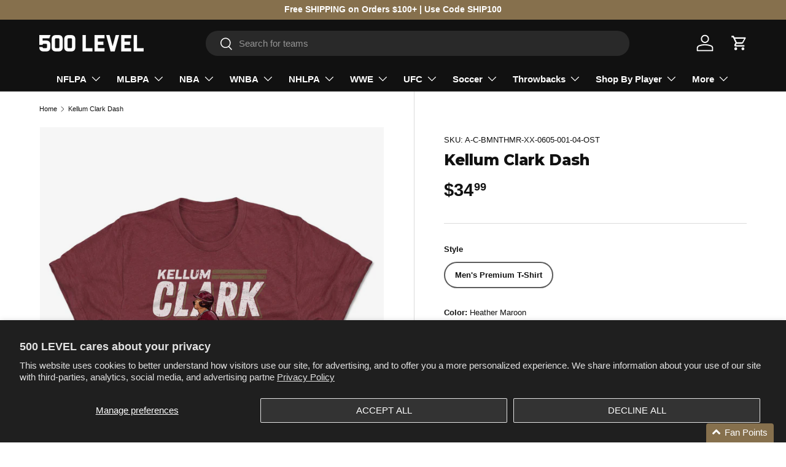

--- FILE ---
content_type: text/html; charset=utf-8
request_url: https://www.500level.com/products/kellum-clark-t-shirt-mississippi-state-nil-04
body_size: 72781
content:
<!doctype html>
<html class="no-js" lang="en" dir="ltr">

  <head>

  <!-- Google Tag Manager -->
  <script>(function(w,d,s,l,i){w[l]=w[l]||[];w[l].push({'gtm.start':
  new Date().getTime(),event:'gtm.js'});var f=d.getElementsByTagName(s)[0],
  j=d.createElement(s),dl=l!='dataLayer'?'&l='+l:'';j.async=true;j.src=
  'https://www.googletagmanager.com/gtm.js?id='+i+dl;f.parentNode.insertBefore(j,f);
  })(window,document,'script','dataLayer','GTM-56QRPH5');</script>
  <!-- End Google Tag Manager --><meta charset="utf-8">
<meta name="viewport" content="width=device-width,initial-scale=1">
<title>Kellum Clark T-Shirt | Mississippi State NIL Men&#39;s Premium T-Shirt | 500 Level &ndash; 500 LEVEL </title><link rel="canonical" href="https://www.500level.com/products/kellum-clark-t-shirt-mississippi-state-nil-04"><link rel="icon" href="//www.500level.com/cdn/shop/files/500_LEVEL_Logo_White_Stacked.jpg?crop=center&height=48&v=1745015035&width=48" type="image/jpg">
  <link rel="apple-touch-icon" href="//www.500level.com/cdn/shop/files/500_LEVEL_Logo_White_Stacked.jpg?crop=center&height=180&v=1745015035&width=180"><meta name="description" content="Shop and Buy Kellum Clark Men&#39;s Premium T-Shirt from 500 LEVEL to get Officially Licensed Kellum Clark Apparel for Men, Women, and Kids, as well as Baby Clothes! Buy our custom-made Mississippi State Bulldogs T-Shirt today!"><meta property="og:site_name" content="500 LEVEL ">
<meta property="og:url" content="https://www.500level.com/products/kellum-clark-t-shirt-mississippi-state-nil-04">
<meta property="og:title" content="Kellum Clark T-Shirt | Mississippi State NIL Men&#39;s Premium T-Shirt | 500 Level">
<meta property="og:type" content="product">
<meta property="og:description" content="Shop and Buy Kellum Clark Men&#39;s Premium T-Shirt from 500 LEVEL to get Officially Licensed Kellum Clark Apparel for Men, Women, and Kids, as well as Baby Clothes! Buy our custom-made Mississippi State Bulldogs T-Shirt today!"><meta property="og:image" content="http://www.500level.com/cdn/shop/products/Men-Premium-T-Shirt-Heather-Maroon_fe0d0829-6af7-48ae-a387-1a0f82eb443e.jpg?crop=center&height=1200&v=1637629804&width=1200">
  <meta property="og:image:secure_url" content="https://www.500level.com/cdn/shop/products/Men-Premium-T-Shirt-Heather-Maroon_fe0d0829-6af7-48ae-a387-1a0f82eb443e.jpg?crop=center&height=1200&v=1637629804&width=1200">
  <meta property="og:image:width" content="1002">
  <meta property="og:image:height" content="1002"><meta property="og:price:amount" content="34.99">
  <meta property="og:price:currency" content="USD"><meta name="twitter:site" content="@500level"><meta name="twitter:card" content="summary_large_image">
<meta name="twitter:title" content="Kellum Clark T-Shirt | Mississippi State NIL Men&#39;s Premium T-Shirt | 500 Level">
<meta name="twitter:description" content="Shop and Buy Kellum Clark Men&#39;s Premium T-Shirt from 500 LEVEL to get Officially Licensed Kellum Clark Apparel for Men, Women, and Kids, as well as Baby Clothes! Buy our custom-made Mississippi State Bulldogs T-Shirt today!">
<link rel="preload" href="//www.500level.com/cdn/shop/t/138/assets/main.css?v=90532266660466600241764196066" as="style"><style data-shopify>
@font-face {
  font-family: Montserrat;
  font-weight: 800;
  font-style: normal;
  font-display: swap;
  src: url("//www.500level.com/cdn/fonts/montserrat/montserrat_n8.853056e398b4dadf6838423edb7abaa02f651554.woff2") format("woff2"),
       url("//www.500level.com/cdn/fonts/montserrat/montserrat_n8.9201aba6104751e1b3e48577a5a739fc14862200.woff") format("woff");
}
:root {
      --bg-color: 255 255 255 / 1.0;
      --bg-color-og: 255 255 255 / 1.0;
      --heading-color: 17 17 17;
      --text-color: 17 17 17;
      --text-color-og: 17 17 17;
      --scrollbar-color: 17 17 17;
      --link-color: 17 17 17;
      --link-color-og: 17 17 17;
      --star-color: 134 112 77;--swatch-border-color-default: 207 207 207;
        --swatch-border-color-active: 136 136 136;
        --swatch-card-size: 24px;
        --swatch-variant-picker-size: 40px;--color-scheme-1-bg: 17 17 17 / 1.0;
      --color-scheme-1-grad: linear-gradient(315deg, rgba(0, 0, 0, 0) 8%, rgba(255, 255, 255, 0.1) 92%);
      --color-scheme-1-heading: 255 255 255;
      --color-scheme-1-text: 255 255 255;
      --color-scheme-1-btn-bg: 255 255 255;
      --color-scheme-1-btn-text: 17 17 17;
      --color-scheme-1-btn-bg-hover: 227 227 227;--color-scheme-2-bg: 229 229 229 / 1.0;
      --color-scheme-2-grad: linear-gradient(312deg, rgba(0, 0, 0, 0.15) 8%, rgba(255, 255, 255, 0) 92%);
      --color-scheme-2-heading: 17 17 17;
      --color-scheme-2-text: 17 17 17;
      --color-scheme-2-btn-bg: 17 17 17;
      --color-scheme-2-btn-text: 255 255 255;
      --color-scheme-2-btn-bg-hover: 61 61 61;--color-scheme-3-bg: 134 112 77 / 1.0;
      --color-scheme-3-grad: linear-gradient(315deg, rgba(0, 0, 0, 0.15) 8%, rgba(255, 255, 255, 0) 92%);
      --color-scheme-3-heading: 255 255 255;
      --color-scheme-3-text: 255 255 255;
      --color-scheme-3-btn-bg: 255 255 255;
      --color-scheme-3-btn-text: 255 255 255;
      --color-scheme-3-btn-bg-hover: 255 255 255;

      --drawer-bg-color: 255 255 255 / 1.0;
      --drawer-text-color: 17 17 17;

      --panel-bg-color: 244 244 244 / 1.0;
      --panel-heading-color: 17 17 17;
      --panel-text-color: 17 17 17;

      --in-stock-text-color: 44 126 63;
      --low-stock-text-color: 210 134 26;
      --very-low-stock-text-color: 180 12 28;
      --no-stock-text-color: 119 119 119;
      --no-stock-backordered-text-color: 119 119 119;

      --error-bg-color: 252 237 238;
      --error-text-color: 180 12 28;
      --success-bg-color: 232 246 234;
      --success-text-color: 44 126 63;
      --info-bg-color: 228 237 250;
      --info-text-color: 26 102 210;

      --heading-font-family: Montserrat, sans-serif;
      --heading-font-style: normal;
      --heading-font-weight: 800;
      --heading-scale-start: 6;

      --navigation-font-family: Helvetica, Arial, sans-serif;
      --navigation-font-style: normal;
      --navigation-font-weight: 700;--heading-text-transform: none;
--subheading-text-transform: none;
      --body-font-family: Helvetica, Arial, sans-serif;
      --body-font-style: normal;
      --body-font-weight: 400;
      --body-font-size: 15;

      --section-gap: 24;
      --heading-gap: calc(8 * var(--space-unit));--grid-column-gap: 20px;--btn-bg-color: 17 17 17;
      --btn-bg-hover-color: 61 61 61;
      --btn-text-color: 255 255 255;
      --btn-bg-color-og: 17 17 17;
      --btn-text-color-og: 255 255 255;
      --btn-alt-bg-color: 255 255 255;
      --btn-alt-bg-alpha: 1.0;
      --btn-alt-text-color: 17 17 17;
      --btn-border-width: 2px;
      --btn-padding-y: 12px;

      
      --btn-border-radius: 28px;
      

      --btn-lg-border-radius: 50%;
      --btn-icon-border-radius: 50%;
      --input-with-btn-inner-radius: var(--btn-border-radius);

      --input-bg-color: 255 255 255 / 1.0;
      --input-text-color: 17 17 17;
      --input-border-width: 2px;
      --input-border-radius: 26px;
      --textarea-border-radius: 12px;
      --input-border-radius: 28px;
      --input-lg-border-radius: 34px;
      --input-bg-color-diff-3: #f7f7f7;
      --input-bg-color-diff-6: #f0f0f0;

      --modal-border-radius: 0px;
      --modal-overlay-color: 0 0 0;
      --modal-overlay-opacity: 0.4;
      --drawer-border-radius: 0px;
      --overlay-border-radius: 0px;

      --custom-label-bg-color: 134 112 77 / 1.0;
      --custom-label-text-color: 255 255 255 / 1.0;--sale-label-bg-color: 180 12 28 / 1.0;
      --sale-label-text-color: 255 255 255 / 1.0;--sold-out-label-bg-color: 85 85 85 / 1.0;
      --sold-out-label-text-color: 255 255 255 / 1.0;--new-label-bg-color: 229 229 229 / 1.0;
      --new-label-text-color: 17 17 17 / 1.0;--best-seller-label-bg-color: 134 112 77 / 1.0;
      --best-seller-label-text-color: 255 255 255 / 1.0;--trending-label-bg-color: 17 17 17 / 1.0;
      --trending-label-text-color: 255 255 255 / 1.0;--preorder-label-bg-color: 0 166 237 / 1.0;
      --preorder-label-text-color: 255 255 255 / 1.0;

      --collection-label-color: 0 126 18 / 1.0;

      --page-width: 1500px;
      --gutter-sm: 20px;
      --gutter-md: 32px;
      --gutter-lg: 64px;

      --payment-terms-bg-color: #ffffff;

      --coll-card-bg-color: rgba(0,0,0,0);
      --coll-card-border-color: rgba(0,0,0,0);

      --card-highlight-bg-color: #ffffff;
      --card-highlight-text-color: 85 85 85;
      --card-highlight-border-color: #E1E1E1;--blend-bg-color: #f6f6f6;

      --reading-width: 48em;
    }

    @media (max-width: 769px) {
      :root {
        --reading-width: 36em;
      }
    }
  </style><link rel="stylesheet" href="//www.500level.com/cdn/shop/t/138/assets/main.css?v=90532266660466600241764196066">
  <script src="//www.500level.com/cdn/shop/t/138/assets/main.js?v=129661173363203103461764196066" defer="defer"></script><link rel="preload" href="//www.500level.com/cdn/fonts/montserrat/montserrat_n8.853056e398b4dadf6838423edb7abaa02f651554.woff2" as="font" type="font/woff2" crossorigin fetchpriority="high"><link rel="stylesheet" href="//www.500level.com/cdn/shop/t/138/assets/swatches.css?v=44826803467896488491764196066" media="print" onload="this.media='all'">
    <noscript><link rel="stylesheet" href="//www.500level.com/cdn/shop/t/138/assets/swatches.css?v=44826803467896488491764196066"></noscript><script>window.performance && window.performance.mark && window.performance.mark('shopify.content_for_header.start');</script><meta name="google-site-verification" content="mxsytIw-L_k-CFU9GU3N8l2xtrkey_1mccy_bBUxXZs">
<meta id="shopify-digital-wallet" name="shopify-digital-wallet" content="/3531253/digital_wallets/dialog">
<meta name="shopify-checkout-api-token" content="05b5afc831424b6ee9756764c6a414ae">
<meta id="in-context-paypal-metadata" data-shop-id="3531253" data-venmo-supported="true" data-environment="production" data-locale="en_US" data-paypal-v4="true" data-currency="USD">
<link rel="alternate" type="application/json+oembed" href="https://www.500level.com/products/kellum-clark-t-shirt-mississippi-state-nil-04.oembed">
<script async="async" src="/checkouts/internal/preloads.js?locale=en-US"></script>
<link rel="preconnect" href="https://shop.app" crossorigin="anonymous">
<script async="async" src="https://shop.app/checkouts/internal/preloads.js?locale=en-US&shop_id=3531253" crossorigin="anonymous"></script>
<script id="apple-pay-shop-capabilities" type="application/json">{"shopId":3531253,"countryCode":"US","currencyCode":"USD","merchantCapabilities":["supports3DS"],"merchantId":"gid:\/\/shopify\/Shop\/3531253","merchantName":"500 LEVEL ","requiredBillingContactFields":["postalAddress","email"],"requiredShippingContactFields":["postalAddress","email"],"shippingType":"shipping","supportedNetworks":["visa","masterCard","amex","discover","elo","jcb"],"total":{"type":"pending","label":"500 LEVEL ","amount":"1.00"},"shopifyPaymentsEnabled":true,"supportsSubscriptions":true}</script>
<script id="shopify-features" type="application/json">{"accessToken":"05b5afc831424b6ee9756764c6a414ae","betas":["rich-media-storefront-analytics"],"domain":"www.500level.com","predictiveSearch":true,"shopId":3531253,"locale":"en"}</script>
<script>var Shopify = Shopify || {};
Shopify.shop = "500-level-fans.myshopify.com";
Shopify.locale = "en";
Shopify.currency = {"active":"USD","rate":"1.0"};
Shopify.country = "US";
Shopify.theme = {"name":"Theme 1.3 (Holiday)","id":148617527488,"schema_name":"Enterprise","schema_version":"2.0.1","theme_store_id":1657,"role":"main"};
Shopify.theme.handle = "null";
Shopify.theme.style = {"id":null,"handle":null};
Shopify.cdnHost = "www.500level.com/cdn";
Shopify.routes = Shopify.routes || {};
Shopify.routes.root = "/";</script>
<script type="module">!function(o){(o.Shopify=o.Shopify||{}).modules=!0}(window);</script>
<script>!function(o){function n(){var o=[];function n(){o.push(Array.prototype.slice.apply(arguments))}return n.q=o,n}var t=o.Shopify=o.Shopify||{};t.loadFeatures=n(),t.autoloadFeatures=n()}(window);</script>
<script>
  window.ShopifyPay = window.ShopifyPay || {};
  window.ShopifyPay.apiHost = "shop.app\/pay";
  window.ShopifyPay.redirectState = null;
</script>
<script id="shop-js-analytics" type="application/json">{"pageType":"product"}</script>
<script defer="defer" async type="module" src="//www.500level.com/cdn/shopifycloud/shop-js/modules/v2/client.init-shop-cart-sync_WVOgQShq.en.esm.js"></script>
<script defer="defer" async type="module" src="//www.500level.com/cdn/shopifycloud/shop-js/modules/v2/chunk.common_C_13GLB1.esm.js"></script>
<script defer="defer" async type="module" src="//www.500level.com/cdn/shopifycloud/shop-js/modules/v2/chunk.modal_CLfMGd0m.esm.js"></script>
<script type="module">
  await import("//www.500level.com/cdn/shopifycloud/shop-js/modules/v2/client.init-shop-cart-sync_WVOgQShq.en.esm.js");
await import("//www.500level.com/cdn/shopifycloud/shop-js/modules/v2/chunk.common_C_13GLB1.esm.js");
await import("//www.500level.com/cdn/shopifycloud/shop-js/modules/v2/chunk.modal_CLfMGd0m.esm.js");

  window.Shopify.SignInWithShop?.initShopCartSync?.({"fedCMEnabled":true,"windoidEnabled":true});

</script>
<script defer="defer" async type="module" src="//www.500level.com/cdn/shopifycloud/shop-js/modules/v2/client.payment-terms_BWmiNN46.en.esm.js"></script>
<script defer="defer" async type="module" src="//www.500level.com/cdn/shopifycloud/shop-js/modules/v2/chunk.common_C_13GLB1.esm.js"></script>
<script defer="defer" async type="module" src="//www.500level.com/cdn/shopifycloud/shop-js/modules/v2/chunk.modal_CLfMGd0m.esm.js"></script>
<script type="module">
  await import("//www.500level.com/cdn/shopifycloud/shop-js/modules/v2/client.payment-terms_BWmiNN46.en.esm.js");
await import("//www.500level.com/cdn/shopifycloud/shop-js/modules/v2/chunk.common_C_13GLB1.esm.js");
await import("//www.500level.com/cdn/shopifycloud/shop-js/modules/v2/chunk.modal_CLfMGd0m.esm.js");

  
</script>
<script>
  window.Shopify = window.Shopify || {};
  if (!window.Shopify.featureAssets) window.Shopify.featureAssets = {};
  window.Shopify.featureAssets['shop-js'] = {"shop-cart-sync":["modules/v2/client.shop-cart-sync_DuR37GeY.en.esm.js","modules/v2/chunk.common_C_13GLB1.esm.js","modules/v2/chunk.modal_CLfMGd0m.esm.js"],"init-fed-cm":["modules/v2/client.init-fed-cm_BucUoe6W.en.esm.js","modules/v2/chunk.common_C_13GLB1.esm.js","modules/v2/chunk.modal_CLfMGd0m.esm.js"],"shop-toast-manager":["modules/v2/client.shop-toast-manager_B0JfrpKj.en.esm.js","modules/v2/chunk.common_C_13GLB1.esm.js","modules/v2/chunk.modal_CLfMGd0m.esm.js"],"init-shop-cart-sync":["modules/v2/client.init-shop-cart-sync_WVOgQShq.en.esm.js","modules/v2/chunk.common_C_13GLB1.esm.js","modules/v2/chunk.modal_CLfMGd0m.esm.js"],"shop-button":["modules/v2/client.shop-button_B_U3bv27.en.esm.js","modules/v2/chunk.common_C_13GLB1.esm.js","modules/v2/chunk.modal_CLfMGd0m.esm.js"],"init-windoid":["modules/v2/client.init-windoid_DuP9q_di.en.esm.js","modules/v2/chunk.common_C_13GLB1.esm.js","modules/v2/chunk.modal_CLfMGd0m.esm.js"],"shop-cash-offers":["modules/v2/client.shop-cash-offers_BmULhtno.en.esm.js","modules/v2/chunk.common_C_13GLB1.esm.js","modules/v2/chunk.modal_CLfMGd0m.esm.js"],"pay-button":["modules/v2/client.pay-button_CrPSEbOK.en.esm.js","modules/v2/chunk.common_C_13GLB1.esm.js","modules/v2/chunk.modal_CLfMGd0m.esm.js"],"init-customer-accounts":["modules/v2/client.init-customer-accounts_jNk9cPYQ.en.esm.js","modules/v2/client.shop-login-button_DJ5ldayH.en.esm.js","modules/v2/chunk.common_C_13GLB1.esm.js","modules/v2/chunk.modal_CLfMGd0m.esm.js"],"avatar":["modules/v2/client.avatar_BTnouDA3.en.esm.js"],"checkout-modal":["modules/v2/client.checkout-modal_pBPyh9w8.en.esm.js","modules/v2/chunk.common_C_13GLB1.esm.js","modules/v2/chunk.modal_CLfMGd0m.esm.js"],"init-shop-for-new-customer-accounts":["modules/v2/client.init-shop-for-new-customer-accounts_BUoCy7a5.en.esm.js","modules/v2/client.shop-login-button_DJ5ldayH.en.esm.js","modules/v2/chunk.common_C_13GLB1.esm.js","modules/v2/chunk.modal_CLfMGd0m.esm.js"],"init-customer-accounts-sign-up":["modules/v2/client.init-customer-accounts-sign-up_CnczCz9H.en.esm.js","modules/v2/client.shop-login-button_DJ5ldayH.en.esm.js","modules/v2/chunk.common_C_13GLB1.esm.js","modules/v2/chunk.modal_CLfMGd0m.esm.js"],"init-shop-email-lookup-coordinator":["modules/v2/client.init-shop-email-lookup-coordinator_CzjY5t9o.en.esm.js","modules/v2/chunk.common_C_13GLB1.esm.js","modules/v2/chunk.modal_CLfMGd0m.esm.js"],"shop-follow-button":["modules/v2/client.shop-follow-button_CsYC63q7.en.esm.js","modules/v2/chunk.common_C_13GLB1.esm.js","modules/v2/chunk.modal_CLfMGd0m.esm.js"],"shop-login-button":["modules/v2/client.shop-login-button_DJ5ldayH.en.esm.js","modules/v2/chunk.common_C_13GLB1.esm.js","modules/v2/chunk.modal_CLfMGd0m.esm.js"],"shop-login":["modules/v2/client.shop-login_B9ccPdmx.en.esm.js","modules/v2/chunk.common_C_13GLB1.esm.js","modules/v2/chunk.modal_CLfMGd0m.esm.js"],"lead-capture":["modules/v2/client.lead-capture_D0K_KgYb.en.esm.js","modules/v2/chunk.common_C_13GLB1.esm.js","modules/v2/chunk.modal_CLfMGd0m.esm.js"],"payment-terms":["modules/v2/client.payment-terms_BWmiNN46.en.esm.js","modules/v2/chunk.common_C_13GLB1.esm.js","modules/v2/chunk.modal_CLfMGd0m.esm.js"]};
</script>
<script>(function() {
  var isLoaded = false;
  function asyncLoad() {
    if (isLoaded) return;
    isLoaded = true;
    var urls = ["https:\/\/intg.snapchat.com\/shopify\/shopify-scevent.js?id=dcc86326-8f0d-4130-9171-3a4ce82e94d5\u0026shop=500-level-fans.myshopify.com","https:\/\/static.shareasale.com\/json\/shopify\/deduplication.js?shop=500-level-fans.myshopify.com","https:\/\/cdn.attn.tv\/500level\/dtag.js?shop=500-level-fans.myshopify.com","https:\/\/static.klaviyo.com\/onsite\/js\/PruMDc\/klaviyo.js?company_id=PruMDc\u0026shop=500-level-fans.myshopify.com"];
    for (var i = 0; i < urls.length; i++) {
      var s = document.createElement('script');
      s.type = 'text/javascript';
      s.async = true;
      s.src = urls[i];
      var x = document.getElementsByTagName('script')[0];
      x.parentNode.insertBefore(s, x);
    }
  };
  if(window.attachEvent) {
    window.attachEvent('onload', asyncLoad);
  } else {
    window.addEventListener('load', asyncLoad, false);
  }
})();</script>
<script id="__st">var __st={"a":3531253,"offset":-21600,"reqid":"6d9d9b60-ec4d-4053-8dd7-7fb4c378f93e-1769646486","pageurl":"www.500level.com\/products\/kellum-clark-t-shirt-mississippi-state-nil-04","u":"d141979fc707","p":"product","rtyp":"product","rid":7003450671296};</script>
<script>window.ShopifyPaypalV4VisibilityTracking = true;</script>
<script id="captcha-bootstrap">!function(){'use strict';const t='contact',e='account',n='new_comment',o=[[t,t],['blogs',n],['comments',n],[t,'customer']],c=[[e,'customer_login'],[e,'guest_login'],[e,'recover_customer_password'],[e,'create_customer']],r=t=>t.map((([t,e])=>`form[action*='/${t}']:not([data-nocaptcha='true']) input[name='form_type'][value='${e}']`)).join(','),a=t=>()=>t?[...document.querySelectorAll(t)].map((t=>t.form)):[];function s(){const t=[...o],e=r(t);return a(e)}const i='password',u='form_key',d=['recaptcha-v3-token','g-recaptcha-response','h-captcha-response',i],f=()=>{try{return window.sessionStorage}catch{return}},m='__shopify_v',_=t=>t.elements[u];function p(t,e,n=!1){try{const o=window.sessionStorage,c=JSON.parse(o.getItem(e)),{data:r}=function(t){const{data:e,action:n}=t;return t[m]||n?{data:e,action:n}:{data:t,action:n}}(c);for(const[e,n]of Object.entries(r))t.elements[e]&&(t.elements[e].value=n);n&&o.removeItem(e)}catch(o){console.error('form repopulation failed',{error:o})}}const l='form_type',E='cptcha';function T(t){t.dataset[E]=!0}const w=window,h=w.document,L='Shopify',v='ce_forms',y='captcha';let A=!1;((t,e)=>{const n=(g='f06e6c50-85a8-45c8-87d0-21a2b65856fe',I='https://cdn.shopify.com/shopifycloud/storefront-forms-hcaptcha/ce_storefront_forms_captcha_hcaptcha.v1.5.2.iife.js',D={infoText:'Protected by hCaptcha',privacyText:'Privacy',termsText:'Terms'},(t,e,n)=>{const o=w[L][v],c=o.bindForm;if(c)return c(t,g,e,D).then(n);var r;o.q.push([[t,g,e,D],n]),r=I,A||(h.body.append(Object.assign(h.createElement('script'),{id:'captcha-provider',async:!0,src:r})),A=!0)});var g,I,D;w[L]=w[L]||{},w[L][v]=w[L][v]||{},w[L][v].q=[],w[L][y]=w[L][y]||{},w[L][y].protect=function(t,e){n(t,void 0,e),T(t)},Object.freeze(w[L][y]),function(t,e,n,w,h,L){const[v,y,A,g]=function(t,e,n){const i=e?o:[],u=t?c:[],d=[...i,...u],f=r(d),m=r(i),_=r(d.filter((([t,e])=>n.includes(e))));return[a(f),a(m),a(_),s()]}(w,h,L),I=t=>{const e=t.target;return e instanceof HTMLFormElement?e:e&&e.form},D=t=>v().includes(t);t.addEventListener('submit',(t=>{const e=I(t);if(!e)return;const n=D(e)&&!e.dataset.hcaptchaBound&&!e.dataset.recaptchaBound,o=_(e),c=g().includes(e)&&(!o||!o.value);(n||c)&&t.preventDefault(),c&&!n&&(function(t){try{if(!f())return;!function(t){const e=f();if(!e)return;const n=_(t);if(!n)return;const o=n.value;o&&e.removeItem(o)}(t);const e=Array.from(Array(32),(()=>Math.random().toString(36)[2])).join('');!function(t,e){_(t)||t.append(Object.assign(document.createElement('input'),{type:'hidden',name:u})),t.elements[u].value=e}(t,e),function(t,e){const n=f();if(!n)return;const o=[...t.querySelectorAll(`input[type='${i}']`)].map((({name:t})=>t)),c=[...d,...o],r={};for(const[a,s]of new FormData(t).entries())c.includes(a)||(r[a]=s);n.setItem(e,JSON.stringify({[m]:1,action:t.action,data:r}))}(t,e)}catch(e){console.error('failed to persist form',e)}}(e),e.submit())}));const S=(t,e)=>{t&&!t.dataset[E]&&(n(t,e.some((e=>e===t))),T(t))};for(const o of['focusin','change'])t.addEventListener(o,(t=>{const e=I(t);D(e)&&S(e,y())}));const B=e.get('form_key'),M=e.get(l),P=B&&M;t.addEventListener('DOMContentLoaded',(()=>{const t=y();if(P)for(const e of t)e.elements[l].value===M&&p(e,B);[...new Set([...A(),...v().filter((t=>'true'===t.dataset.shopifyCaptcha))])].forEach((e=>S(e,t)))}))}(h,new URLSearchParams(w.location.search),n,t,e,['guest_login'])})(!0,!0)}();</script>
<script integrity="sha256-4kQ18oKyAcykRKYeNunJcIwy7WH5gtpwJnB7kiuLZ1E=" data-source-attribution="shopify.loadfeatures" defer="defer" src="//www.500level.com/cdn/shopifycloud/storefront/assets/storefront/load_feature-a0a9edcb.js" crossorigin="anonymous"></script>
<script crossorigin="anonymous" defer="defer" src="//www.500level.com/cdn/shopifycloud/storefront/assets/shopify_pay/storefront-65b4c6d7.js?v=20250812"></script>
<script data-source-attribution="shopify.dynamic_checkout.dynamic.init">var Shopify=Shopify||{};Shopify.PaymentButton=Shopify.PaymentButton||{isStorefrontPortableWallets:!0,init:function(){window.Shopify.PaymentButton.init=function(){};var t=document.createElement("script");t.src="https://www.500level.com/cdn/shopifycloud/portable-wallets/latest/portable-wallets.en.js",t.type="module",document.head.appendChild(t)}};
</script>
<script data-source-attribution="shopify.dynamic_checkout.buyer_consent">
  function portableWalletsHideBuyerConsent(e){var t=document.getElementById("shopify-buyer-consent"),n=document.getElementById("shopify-subscription-policy-button");t&&n&&(t.classList.add("hidden"),t.setAttribute("aria-hidden","true"),n.removeEventListener("click",e))}function portableWalletsShowBuyerConsent(e){var t=document.getElementById("shopify-buyer-consent"),n=document.getElementById("shopify-subscription-policy-button");t&&n&&(t.classList.remove("hidden"),t.removeAttribute("aria-hidden"),n.addEventListener("click",e))}window.Shopify?.PaymentButton&&(window.Shopify.PaymentButton.hideBuyerConsent=portableWalletsHideBuyerConsent,window.Shopify.PaymentButton.showBuyerConsent=portableWalletsShowBuyerConsent);
</script>
<script data-source-attribution="shopify.dynamic_checkout.cart.bootstrap">document.addEventListener("DOMContentLoaded",(function(){function t(){return document.querySelector("shopify-accelerated-checkout-cart, shopify-accelerated-checkout")}if(t())Shopify.PaymentButton.init();else{new MutationObserver((function(e,n){t()&&(Shopify.PaymentButton.init(),n.disconnect())})).observe(document.body,{childList:!0,subtree:!0})}}));
</script>
<script id='scb4127' type='text/javascript' async='' src='https://www.500level.com/cdn/shopifycloud/privacy-banner/storefront-banner.js'></script><link id="shopify-accelerated-checkout-styles" rel="stylesheet" media="screen" href="https://www.500level.com/cdn/shopifycloud/portable-wallets/latest/accelerated-checkout-backwards-compat.css" crossorigin="anonymous">
<style id="shopify-accelerated-checkout-cart">
        #shopify-buyer-consent {
  margin-top: 1em;
  display: inline-block;
  width: 100%;
}

#shopify-buyer-consent.hidden {
  display: none;
}

#shopify-subscription-policy-button {
  background: none;
  border: none;
  padding: 0;
  text-decoration: underline;
  font-size: inherit;
  cursor: pointer;
}

#shopify-subscription-policy-button::before {
  box-shadow: none;
}

      </style>
<script id="sections-script" data-sections="header,footer" defer="defer" src="//www.500level.com/cdn/shop/t/138/compiled_assets/scripts.js?v=11033"></script>
<script>window.performance && window.performance.mark && window.performance.mark('shopify.content_for_header.end');</script>


  <script>document.documentElement.className = document.documentElement.className.replace('no-js', 'js');</script><!-- CC Custom Head Start --><!-- CC Custom Head End -->

<!-- Drop Filtered Canonical Tag Start -->
<link rel="canonical" href="">
<!-- Drop Filtered Canonical Tag End -->

<!-- BEGIN app block: shopify://apps/loyalty-rewards-and-referrals/blocks/embed-main/6f172e67-4106-4ac0-89c5-b32a069b3101 -->

<style
  type='text/css'
  data-lion-app-styles='main'
  data-lion-app-styles-settings='{&quot;primary_color&quot;:&quot;#4d384b&quot;,&quot;secondary_color&quot;:&quot;#126bbf&quot;,&quot;icon_color&quot;:&quot;#126bbf&quot;,&quot;button_size&quot;:&quot;medium&quot;,&quot;button_border_radius&quot;:4,&quot;button_primary_background_color&quot;:&quot;#4d384b&quot;,&quot;button_primary_text_color&quot;:&quot;#ffffff&quot;,&quot;button_neutral_background_color&quot;:&quot;#757575&quot;,&quot;button_neutral_text_color&quot;:&quot;#ffffff&quot;}'
></style>


<!-- END app block --><!-- BEGIN app block: shopify://apps/loyalty-rewards-and-referrals/blocks/embed-sdk/6f172e67-4106-4ac0-89c5-b32a069b3101 -->

<style
  type='text/css'
  data-lion-app-styles='main'
  data-lion-app-styles-settings='{&quot;disableBundledCSS&quot;:false,&quot;disableBundledFonts&quot;:false,&quot;useClassIsolator&quot;:false}'
></style>

<!-- loyaltylion.snippet.version=02e998564e+8145 -->

<script>
  
  !function(t,n){function o(n){var o=t.getElementsByTagName("script")[0],i=t.createElement("script");i.src=n,i.crossOrigin="",o.parentNode.insertBefore(i,o)}if(!n.isLoyaltyLion){window.loyaltylion=n,void 0===window.lion&&(window.lion=n),n.version=2,n.isLoyaltyLion=!0;var i=new Date,e=i.getFullYear().toString()+i.getMonth().toString()+i.getDate().toString();o("https://sdk.loyaltylion.net/static/2/loader.js?t="+e);var r=!1;n.init=function(t){if(r)throw new Error("Cannot call lion.init more than once");r=!0;var a=n._token=t.token;if(!a)throw new Error("Token must be supplied to lion.init");for(var l=[],s="_push configure bootstrap shutdown on removeListener authenticateCustomer".split(" "),c=0;c<s.length;c+=1)!function(t,n){t[n]=function(){l.push([n,Array.prototype.slice.call(arguments,0)])}}(n,s[c]);o("https://sdk.loyaltylion.net/sdk/start/"+a+".js?t="+e+i.getHours().toString()),n._initData=t,n._buffer=l}}}(document,window.loyaltylion||[]);

  
    
      loyaltylion.init(
        { token: "1a234833524b777a8676777fb030508e" }
      );
    
  

  loyaltylion.configure({
    disableBundledCSS: false,
    disableBundledFonts: false,
    useClassIsolator: false,
  })

  
</script>



<!-- END app block --><!-- BEGIN app block: shopify://apps/judge-me-reviews/blocks/judgeme_core/61ccd3b1-a9f2-4160-9fe9-4fec8413e5d8 --><!-- Start of Judge.me Core -->






<link rel="dns-prefetch" href="https://cdnwidget.judge.me">
<link rel="dns-prefetch" href="https://cdn.judge.me">
<link rel="dns-prefetch" href="https://cdn1.judge.me">
<link rel="dns-prefetch" href="https://api.judge.me">

<script data-cfasync='false' class='jdgm-settings-script'>window.jdgmSettings={"pagination":5,"disable_web_reviews":false,"badge_no_review_text":"No reviews","badge_n_reviews_text":"{{ n }} review/reviews","hide_badge_preview_if_no_reviews":true,"badge_hide_text":false,"enforce_center_preview_badge":false,"widget_title":"Customer Reviews","widget_open_form_text":"Write a review","widget_close_form_text":"Cancel review","widget_refresh_page_text":"Refresh page","widget_summary_text":"Based on {{ number_of_reviews }} review/reviews","widget_no_review_text":"Be the first to write a review","widget_name_field_text":"Display name","widget_verified_name_field_text":"Verified Name (public)","widget_name_placeholder_text":"Display name","widget_required_field_error_text":"This field is required.","widget_email_field_text":"Email address","widget_verified_email_field_text":"Verified Email (private, can not be edited)","widget_email_placeholder_text":"Your email address","widget_email_field_error_text":"Please enter a valid email address.","widget_rating_field_text":"Rating","widget_review_title_field_text":"Review Title","widget_review_title_placeholder_text":"Give your review a title","widget_review_body_field_text":"Review content","widget_review_body_placeholder_text":"Start writing here...","widget_pictures_field_text":"Picture/Video (optional)","widget_submit_review_text":"Submit Review","widget_submit_verified_review_text":"Submit Verified Review","widget_submit_success_msg_with_auto_publish":"Thank you! Please refresh the page in a few moments to see your review. You can remove or edit your review by logging into \u003ca href='https://judge.me/login' target='_blank' rel='nofollow noopener'\u003eJudge.me\u003c/a\u003e","widget_submit_success_msg_no_auto_publish":"Thank you! Your review will be published as soon as it is approved by the shop admin. You can remove or edit your review by logging into \u003ca href='https://judge.me/login' target='_blank' rel='nofollow noopener'\u003eJudge.me\u003c/a\u003e","widget_show_default_reviews_out_of_total_text":"Showing {{ n_reviews_shown }} out of {{ n_reviews }} reviews.","widget_show_all_link_text":"Show all","widget_show_less_link_text":"Show less","widget_author_said_text":"{{ reviewer_name }} said:","widget_days_text":"{{ n }} days ago","widget_weeks_text":"{{ n }} week/weeks ago","widget_months_text":"{{ n }} month/months ago","widget_years_text":"{{ n }} year/years ago","widget_yesterday_text":"Yesterday","widget_today_text":"Today","widget_replied_text":"\u003e\u003e {{ shop_name }} replied:","widget_read_more_text":"Read more","widget_reviewer_name_as_initial":"","widget_rating_filter_color":"#fbcd0a","widget_rating_filter_see_all_text":"See all reviews","widget_sorting_most_recent_text":"Most Recent","widget_sorting_highest_rating_text":"Highest Rating","widget_sorting_lowest_rating_text":"Lowest Rating","widget_sorting_with_pictures_text":"Only Pictures","widget_sorting_most_helpful_text":"Most Helpful","widget_open_question_form_text":"Ask a question","widget_reviews_subtab_text":"Reviews","widget_questions_subtab_text":"Questions","widget_question_label_text":"Question","widget_answer_label_text":"Answer","widget_question_placeholder_text":"Write your question here","widget_submit_question_text":"Submit Question","widget_question_submit_success_text":"Thank you for your question! We will notify you once it gets answered.","verified_badge_text":"Verified","verified_badge_bg_color":"","verified_badge_text_color":"","verified_badge_placement":"left-of-reviewer-name","widget_review_max_height":"","widget_hide_border":false,"widget_social_share":false,"widget_thumb":false,"widget_review_location_show":false,"widget_location_format":"","all_reviews_include_out_of_store_products":true,"all_reviews_out_of_store_text":"(out of store)","all_reviews_pagination":100,"all_reviews_product_name_prefix_text":"about","enable_review_pictures":true,"enable_question_anwser":false,"widget_theme":"default","review_date_format":"mm/dd/yyyy","default_sort_method":"most-recent","widget_product_reviews_subtab_text":"Product Reviews","widget_shop_reviews_subtab_text":"Shop Reviews","widget_other_products_reviews_text":"Reviews for other products","widget_store_reviews_subtab_text":"Store reviews","widget_no_store_reviews_text":"This store hasn't received any reviews yet","widget_web_restriction_product_reviews_text":"This product hasn't received any reviews yet","widget_no_items_text":"No items found","widget_show_more_text":"Show more","widget_write_a_store_review_text":"Write a Store Review","widget_other_languages_heading":"Reviews in Other Languages","widget_translate_review_text":"Translate review to {{ language }}","widget_translating_review_text":"Translating...","widget_show_original_translation_text":"Show original ({{ language }})","widget_translate_review_failed_text":"Review couldn't be translated.","widget_translate_review_retry_text":"Retry","widget_translate_review_try_again_later_text":"Try again later","show_product_url_for_grouped_product":false,"widget_sorting_pictures_first_text":"Pictures First","show_pictures_on_all_rev_page_mobile":false,"show_pictures_on_all_rev_page_desktop":false,"floating_tab_hide_mobile_install_preference":false,"floating_tab_button_name":"★ Reviews","floating_tab_title":"Let customers speak for us","floating_tab_button_color":"","floating_tab_button_background_color":"","floating_tab_url":"","floating_tab_url_enabled":false,"floating_tab_tab_style":"text","all_reviews_text_badge_text":"Customers rate us {{ shop.metafields.judgeme.all_reviews_rating | round: 1 }}/5 based on {{ shop.metafields.judgeme.all_reviews_count }} reviews.","all_reviews_text_badge_text_branded_style":"{{ shop.metafields.judgeme.all_reviews_rating | round: 1 }} out of 5 stars based on {{ shop.metafields.judgeme.all_reviews_count }} reviews","is_all_reviews_text_badge_a_link":false,"show_stars_for_all_reviews_text_badge":false,"all_reviews_text_badge_url":"","all_reviews_text_style":"branded","all_reviews_text_color_style":"judgeme_brand_color","all_reviews_text_color":"#108474","all_reviews_text_show_jm_brand":false,"featured_carousel_show_header":true,"featured_carousel_title":"Let customers speak for us","testimonials_carousel_title":"Customers are saying","videos_carousel_title":"Real customer stories","cards_carousel_title":"Customers are saying","featured_carousel_count_text":"from {{ n }} reviews","featured_carousel_add_link_to_all_reviews_page":false,"featured_carousel_url":"","featured_carousel_show_images":true,"featured_carousel_autoslide_interval":5,"featured_carousel_arrows_on_the_sides":false,"featured_carousel_height":250,"featured_carousel_width":80,"featured_carousel_image_size":0,"featured_carousel_image_height":250,"featured_carousel_arrow_color":"#eeeeee","verified_count_badge_style":"branded","verified_count_badge_orientation":"horizontal","verified_count_badge_color_style":"judgeme_brand_color","verified_count_badge_color":"#108474","is_verified_count_badge_a_link":false,"verified_count_badge_url":"","verified_count_badge_show_jm_brand":true,"widget_rating_preset_default":5,"widget_first_sub_tab":"product-reviews","widget_show_histogram":true,"widget_histogram_use_custom_color":false,"widget_pagination_use_custom_color":false,"widget_star_use_custom_color":false,"widget_verified_badge_use_custom_color":false,"widget_write_review_use_custom_color":false,"picture_reminder_submit_button":"Upload Pictures","enable_review_videos":false,"mute_video_by_default":false,"widget_sorting_videos_first_text":"Videos First","widget_review_pending_text":"Pending","featured_carousel_items_for_large_screen":3,"social_share_options_order":"Facebook,Twitter","remove_microdata_snippet":true,"disable_json_ld":false,"enable_json_ld_products":false,"preview_badge_show_question_text":false,"preview_badge_no_question_text":"No questions","preview_badge_n_question_text":"{{ number_of_questions }} question/questions","qa_badge_show_icon":false,"qa_badge_position":"same-row","remove_judgeme_branding":true,"widget_add_search_bar":false,"widget_search_bar_placeholder":"Search","widget_sorting_verified_only_text":"Verified only","featured_carousel_theme":"default","featured_carousel_show_rating":true,"featured_carousel_show_title":true,"featured_carousel_show_body":true,"featured_carousel_show_date":false,"featured_carousel_show_reviewer":true,"featured_carousel_show_product":false,"featured_carousel_header_background_color":"#108474","featured_carousel_header_text_color":"#ffffff","featured_carousel_name_product_separator":"reviewed","featured_carousel_full_star_background":"#108474","featured_carousel_empty_star_background":"#dadada","featured_carousel_vertical_theme_background":"#f9fafb","featured_carousel_verified_badge_enable":true,"featured_carousel_verified_badge_color":"#108474","featured_carousel_border_style":"round","featured_carousel_review_line_length_limit":3,"featured_carousel_more_reviews_button_text":"Read more reviews","featured_carousel_view_product_button_text":"View product","all_reviews_page_load_reviews_on":"scroll","all_reviews_page_load_more_text":"Load More Reviews","disable_fb_tab_reviews":false,"enable_ajax_cdn_cache":false,"widget_advanced_speed_features":5,"widget_public_name_text":"displayed publicly like","default_reviewer_name":"John Smith","default_reviewer_name_has_non_latin":true,"widget_reviewer_anonymous":"Anonymous","medals_widget_title":"Judge.me Review Medals","medals_widget_background_color":"#f9fafb","medals_widget_position":"footer_all_pages","medals_widget_border_color":"#f9fafb","medals_widget_verified_text_position":"left","medals_widget_use_monochromatic_version":false,"medals_widget_elements_color":"#108474","show_reviewer_avatar":true,"widget_invalid_yt_video_url_error_text":"Not a YouTube video URL","widget_max_length_field_error_text":"Please enter no more than {0} characters.","widget_show_country_flag":false,"widget_show_collected_via_shop_app":true,"widget_verified_by_shop_badge_style":"light","widget_verified_by_shop_text":"Verified by Shop","widget_show_photo_gallery":false,"widget_load_with_code_splitting":true,"widget_ugc_install_preference":false,"widget_ugc_title":"Made by us, Shared by you","widget_ugc_subtitle":"Tag us to see your picture featured in our page","widget_ugc_arrows_color":"#ffffff","widget_ugc_primary_button_text":"Buy Now","widget_ugc_primary_button_background_color":"#108474","widget_ugc_primary_button_text_color":"#ffffff","widget_ugc_primary_button_border_width":"0","widget_ugc_primary_button_border_style":"none","widget_ugc_primary_button_border_color":"#108474","widget_ugc_primary_button_border_radius":"25","widget_ugc_secondary_button_text":"Load More","widget_ugc_secondary_button_background_color":"#ffffff","widget_ugc_secondary_button_text_color":"#108474","widget_ugc_secondary_button_border_width":"2","widget_ugc_secondary_button_border_style":"solid","widget_ugc_secondary_button_border_color":"#108474","widget_ugc_secondary_button_border_radius":"25","widget_ugc_reviews_button_text":"View Reviews","widget_ugc_reviews_button_background_color":"#ffffff","widget_ugc_reviews_button_text_color":"#108474","widget_ugc_reviews_button_border_width":"2","widget_ugc_reviews_button_border_style":"solid","widget_ugc_reviews_button_border_color":"#108474","widget_ugc_reviews_button_border_radius":"25","widget_ugc_reviews_button_link_to":"judgeme-reviews-page","widget_ugc_show_post_date":true,"widget_ugc_max_width":"800","widget_rating_metafield_value_type":true,"widget_primary_color":"#86704D","widget_enable_secondary_color":false,"widget_secondary_color":"#edf5f5","widget_summary_average_rating_text":"{{ average_rating }} out of 5","widget_media_grid_title":"Customer photos \u0026 videos","widget_media_grid_see_more_text":"See more","widget_round_style":false,"widget_show_product_medals":true,"widget_verified_by_judgeme_text":"Verified by Judge.me","widget_show_store_medals":true,"widget_verified_by_judgeme_text_in_store_medals":"Verified by Judge.me","widget_media_field_exceed_quantity_message":"Sorry, we can only accept {{ max_media }} for one review.","widget_media_field_exceed_limit_message":"{{ file_name }} is too large, please select a {{ media_type }} less than {{ size_limit }}MB.","widget_review_submitted_text":"Review Submitted!","widget_question_submitted_text":"Question Submitted!","widget_close_form_text_question":"Cancel","widget_write_your_answer_here_text":"Write your answer here","widget_enabled_branded_link":true,"widget_show_collected_by_judgeme":false,"widget_reviewer_name_color":"","widget_write_review_text_color":"","widget_write_review_bg_color":"","widget_collected_by_judgeme_text":"collected by Judge.me","widget_pagination_type":"standard","widget_load_more_text":"Load More","widget_load_more_color":"#108474","widget_full_review_text":"Full Review","widget_read_more_reviews_text":"Read More Reviews","widget_read_questions_text":"Read Questions","widget_questions_and_answers_text":"Questions \u0026 Answers","widget_verified_by_text":"Verified by","widget_verified_text":"Verified","widget_number_of_reviews_text":"{{ number_of_reviews }} reviews","widget_back_button_text":"Back","widget_next_button_text":"Next","widget_custom_forms_filter_button":"Filters","custom_forms_style":"horizontal","widget_show_review_information":false,"how_reviews_are_collected":"How reviews are collected?","widget_show_review_keywords":false,"widget_gdpr_statement":"How we use your data: We'll only contact you about the review you left, and only if necessary. By submitting your review, you agree to Judge.me's \u003ca href='https://judge.me/terms' target='_blank' rel='nofollow noopener'\u003eterms\u003c/a\u003e, \u003ca href='https://judge.me/privacy' target='_blank' rel='nofollow noopener'\u003eprivacy\u003c/a\u003e and \u003ca href='https://judge.me/content-policy' target='_blank' rel='nofollow noopener'\u003econtent\u003c/a\u003e policies.","widget_multilingual_sorting_enabled":false,"widget_translate_review_content_enabled":false,"widget_translate_review_content_method":"manual","popup_widget_review_selection":"automatically_with_pictures","popup_widget_round_border_style":true,"popup_widget_show_title":true,"popup_widget_show_body":true,"popup_widget_show_reviewer":false,"popup_widget_show_product":true,"popup_widget_show_pictures":true,"popup_widget_use_review_picture":true,"popup_widget_show_on_home_page":true,"popup_widget_show_on_product_page":true,"popup_widget_show_on_collection_page":true,"popup_widget_show_on_cart_page":true,"popup_widget_position":"bottom_left","popup_widget_first_review_delay":5,"popup_widget_duration":5,"popup_widget_interval":5,"popup_widget_review_count":5,"popup_widget_hide_on_mobile":true,"review_snippet_widget_round_border_style":true,"review_snippet_widget_card_color":"#FFFFFF","review_snippet_widget_slider_arrows_background_color":"#FFFFFF","review_snippet_widget_slider_arrows_color":"#000000","review_snippet_widget_star_color":"#108474","show_product_variant":false,"all_reviews_product_variant_label_text":"Variant: ","widget_show_verified_branding":false,"widget_ai_summary_title":"Customers say","widget_ai_summary_disclaimer":"AI-powered review summary based on recent customer reviews","widget_show_ai_summary":false,"widget_show_ai_summary_bg":false,"widget_show_review_title_input":true,"redirect_reviewers_invited_via_email":"external_form","request_store_review_after_product_review":false,"request_review_other_products_in_order":false,"review_form_color_scheme":"default","review_form_corner_style":"square","review_form_star_color":{},"review_form_text_color":"#333333","review_form_background_color":"#ffffff","review_form_field_background_color":"#fafafa","review_form_button_color":{},"review_form_button_text_color":"#ffffff","review_form_modal_overlay_color":"#000000","review_content_screen_title_text":"How would you rate this product?","review_content_introduction_text":"We would love it if you would share a bit about your experience.","store_review_form_title_text":"How would you rate this store?","store_review_form_introduction_text":"We would love it if you would share a bit about your experience.","show_review_guidance_text":true,"one_star_review_guidance_text":"Poor","five_star_review_guidance_text":"Great","customer_information_screen_title_text":"About you","customer_information_introduction_text":"Please tell us more about you.","custom_questions_screen_title_text":"Your experience in more detail","custom_questions_introduction_text":"Here are a few questions to help us understand more about your experience.","review_submitted_screen_title_text":"Thanks for your review!","review_submitted_screen_thank_you_text":"We are processing it and it will appear on the store soon.","review_submitted_screen_email_verification_text":"Please confirm your email by clicking the link we just sent you. This helps us keep reviews authentic.","review_submitted_request_store_review_text":"Would you like to share your experience of shopping with us?","review_submitted_review_other_products_text":"Would you like to review these products?","store_review_screen_title_text":"Would you like to share your experience of shopping with us?","store_review_introduction_text":"We value your feedback and use it to improve. Please share any thoughts or suggestions you have.","reviewer_media_screen_title_picture_text":"Share a picture","reviewer_media_introduction_picture_text":"Upload a photo to support your review.","reviewer_media_screen_title_video_text":"Share a video","reviewer_media_introduction_video_text":"Upload a video to support your review.","reviewer_media_screen_title_picture_or_video_text":"Share a picture or video","reviewer_media_introduction_picture_or_video_text":"Upload a photo or video to support your review.","reviewer_media_youtube_url_text":"Paste your Youtube URL here","advanced_settings_next_step_button_text":"Next","advanced_settings_close_review_button_text":"Close","modal_write_review_flow":false,"write_review_flow_required_text":"Required","write_review_flow_privacy_message_text":"We respect your privacy.","write_review_flow_anonymous_text":"Post review as anonymous","write_review_flow_visibility_text":"This won't be visible to other customers.","write_review_flow_multiple_selection_help_text":"Select as many as you like","write_review_flow_single_selection_help_text":"Select one option","write_review_flow_required_field_error_text":"This field is required","write_review_flow_invalid_email_error_text":"Please enter a valid email address","write_review_flow_max_length_error_text":"Max. {{ max_length }} characters.","write_review_flow_media_upload_text":"\u003cb\u003eClick to upload\u003c/b\u003e or drag and drop","write_review_flow_gdpr_statement":"We'll only contact you about your review if necessary. By submitting your review, you agree to our \u003ca href='https://judge.me/terms' target='_blank' rel='nofollow noopener'\u003eterms and conditions\u003c/a\u003e and \u003ca href='https://judge.me/privacy' target='_blank' rel='nofollow noopener'\u003eprivacy policy\u003c/a\u003e.","rating_only_reviews_enabled":false,"show_negative_reviews_help_screen":false,"new_review_flow_help_screen_rating_threshold":3,"negative_review_resolution_screen_title_text":"Tell us more","negative_review_resolution_text":"Your experience matters to us. If there were issues with your purchase, we're here to help. Feel free to reach out to us, we'd love the opportunity to make things right.","negative_review_resolution_button_text":"Contact us","negative_review_resolution_proceed_with_review_text":"Leave a review","negative_review_resolution_subject":"Issue with purchase from {{ shop_name }}.{{ order_name }}","preview_badge_collection_page_install_status":false,"widget_review_custom_css":"","preview_badge_custom_css":"","preview_badge_stars_count":"5-stars","featured_carousel_custom_css":"","floating_tab_custom_css":"","all_reviews_widget_custom_css":"","medals_widget_custom_css":"","verified_badge_custom_css":"","all_reviews_text_custom_css":"","transparency_badges_collected_via_store_invite":false,"transparency_badges_from_another_provider":false,"transparency_badges_collected_from_store_visitor":false,"transparency_badges_collected_by_verified_review_provider":false,"transparency_badges_earned_reward":false,"transparency_badges_collected_via_store_invite_text":"Review collected via store invitation","transparency_badges_from_another_provider_text":"Review collected from another provider","transparency_badges_collected_from_store_visitor_text":"Review collected from a store visitor","transparency_badges_written_in_google_text":"Review written in Google","transparency_badges_written_in_etsy_text":"Review written in Etsy","transparency_badges_written_in_shop_app_text":"Review written in Shop App","transparency_badges_earned_reward_text":"Review earned a reward for future purchase","product_review_widget_per_page":10,"widget_store_review_label_text":"Review about the store","checkout_comment_extension_title_on_product_page":"Customer Comments","checkout_comment_extension_num_latest_comment_show":5,"checkout_comment_extension_format":"name_and_timestamp","checkout_comment_customer_name":"last_initial","checkout_comment_comment_notification":true,"preview_badge_collection_page_install_preference":false,"preview_badge_home_page_install_preference":false,"preview_badge_product_page_install_preference":false,"review_widget_install_preference":"","review_carousel_install_preference":false,"floating_reviews_tab_install_preference":"none","verified_reviews_count_badge_install_preference":false,"all_reviews_text_install_preference":false,"review_widget_best_location":false,"judgeme_medals_install_preference":false,"review_widget_revamp_enabled":false,"review_widget_qna_enabled":false,"review_widget_header_theme":"minimal","review_widget_widget_title_enabled":true,"review_widget_header_text_size":"medium","review_widget_header_text_weight":"regular","review_widget_average_rating_style":"compact","review_widget_bar_chart_enabled":true,"review_widget_bar_chart_type":"numbers","review_widget_bar_chart_style":"standard","review_widget_expanded_media_gallery_enabled":false,"review_widget_reviews_section_theme":"standard","review_widget_image_style":"thumbnails","review_widget_review_image_ratio":"square","review_widget_stars_size":"medium","review_widget_verified_badge":"standard_text","review_widget_review_title_text_size":"medium","review_widget_review_text_size":"medium","review_widget_review_text_length":"medium","review_widget_number_of_columns_desktop":3,"review_widget_carousel_transition_speed":5,"review_widget_custom_questions_answers_display":"always","review_widget_button_text_color":"#FFFFFF","review_widget_text_color":"#000000","review_widget_lighter_text_color":"#7B7B7B","review_widget_corner_styling":"soft","review_widget_review_word_singular":"review","review_widget_review_word_plural":"reviews","review_widget_voting_label":"Helpful?","review_widget_shop_reply_label":"Reply from {{ shop_name }}:","review_widget_filters_title":"Filters","qna_widget_question_word_singular":"Question","qna_widget_question_word_plural":"Questions","qna_widget_answer_reply_label":"Answer from {{ answerer_name }}:","qna_content_screen_title_text":"Ask a question about this product","qna_widget_question_required_field_error_text":"Please enter your question.","qna_widget_flow_gdpr_statement":"We'll only contact you about your question if necessary. By submitting your question, you agree to our \u003ca href='https://judge.me/terms' target='_blank' rel='nofollow noopener'\u003eterms and conditions\u003c/a\u003e and \u003ca href='https://judge.me/privacy' target='_blank' rel='nofollow noopener'\u003eprivacy policy\u003c/a\u003e.","qna_widget_question_submitted_text":"Thanks for your question!","qna_widget_close_form_text_question":"Close","qna_widget_question_submit_success_text":"We’ll notify you by email when your question is answered.","all_reviews_widget_v2025_enabled":false,"all_reviews_widget_v2025_header_theme":"default","all_reviews_widget_v2025_widget_title_enabled":true,"all_reviews_widget_v2025_header_text_size":"medium","all_reviews_widget_v2025_header_text_weight":"regular","all_reviews_widget_v2025_average_rating_style":"compact","all_reviews_widget_v2025_bar_chart_enabled":true,"all_reviews_widget_v2025_bar_chart_type":"numbers","all_reviews_widget_v2025_bar_chart_style":"standard","all_reviews_widget_v2025_expanded_media_gallery_enabled":false,"all_reviews_widget_v2025_show_store_medals":true,"all_reviews_widget_v2025_show_photo_gallery":true,"all_reviews_widget_v2025_show_review_keywords":false,"all_reviews_widget_v2025_show_ai_summary":false,"all_reviews_widget_v2025_show_ai_summary_bg":false,"all_reviews_widget_v2025_add_search_bar":false,"all_reviews_widget_v2025_default_sort_method":"most-recent","all_reviews_widget_v2025_reviews_per_page":10,"all_reviews_widget_v2025_reviews_section_theme":"default","all_reviews_widget_v2025_image_style":"thumbnails","all_reviews_widget_v2025_review_image_ratio":"square","all_reviews_widget_v2025_stars_size":"medium","all_reviews_widget_v2025_verified_badge":"bold_badge","all_reviews_widget_v2025_review_title_text_size":"medium","all_reviews_widget_v2025_review_text_size":"medium","all_reviews_widget_v2025_review_text_length":"medium","all_reviews_widget_v2025_number_of_columns_desktop":3,"all_reviews_widget_v2025_carousel_transition_speed":5,"all_reviews_widget_v2025_custom_questions_answers_display":"always","all_reviews_widget_v2025_show_product_variant":false,"all_reviews_widget_v2025_show_reviewer_avatar":true,"all_reviews_widget_v2025_reviewer_name_as_initial":"","all_reviews_widget_v2025_review_location_show":false,"all_reviews_widget_v2025_location_format":"","all_reviews_widget_v2025_show_country_flag":false,"all_reviews_widget_v2025_verified_by_shop_badge_style":"light","all_reviews_widget_v2025_social_share":false,"all_reviews_widget_v2025_social_share_options_order":"Facebook,Twitter,LinkedIn,Pinterest","all_reviews_widget_v2025_pagination_type":"standard","all_reviews_widget_v2025_button_text_color":"#FFFFFF","all_reviews_widget_v2025_text_color":"#000000","all_reviews_widget_v2025_lighter_text_color":"#7B7B7B","all_reviews_widget_v2025_corner_styling":"soft","all_reviews_widget_v2025_title":"Customer reviews","all_reviews_widget_v2025_ai_summary_title":"Customers say about this store","all_reviews_widget_v2025_no_review_text":"Be the first to write a review","platform":"shopify","branding_url":"https://app.judge.me/reviews","branding_text":"Powered by Judge.me","locale":"en","reply_name":"500 LEVEL ","widget_version":"3.0","footer":true,"autopublish":true,"review_dates":true,"enable_custom_form":false,"shop_locale":"en","enable_multi_locales_translations":false,"show_review_title_input":true,"review_verification_email_status":"always","can_be_branded":true,"reply_name_text":"500 LEVEL "};</script> <style class='jdgm-settings-style'>.jdgm-xx{left:0}:root{--jdgm-primary-color: #86704D;--jdgm-secondary-color: rgba(134,112,77,0.1);--jdgm-star-color: #86704D;--jdgm-write-review-text-color: white;--jdgm-write-review-bg-color: #86704D;--jdgm-paginate-color: #86704D;--jdgm-border-radius: 0;--jdgm-reviewer-name-color: #86704D}.jdgm-histogram__bar-content{background-color:#86704D}.jdgm-rev[data-verified-buyer=true] .jdgm-rev__icon.jdgm-rev__icon:after,.jdgm-rev__buyer-badge.jdgm-rev__buyer-badge{color:white;background-color:#86704D}.jdgm-review-widget--small .jdgm-gallery.jdgm-gallery .jdgm-gallery__thumbnail-link:nth-child(8) .jdgm-gallery__thumbnail-wrapper.jdgm-gallery__thumbnail-wrapper:before{content:"See more"}@media only screen and (min-width: 768px){.jdgm-gallery.jdgm-gallery .jdgm-gallery__thumbnail-link:nth-child(8) .jdgm-gallery__thumbnail-wrapper.jdgm-gallery__thumbnail-wrapper:before{content:"See more"}}.jdgm-prev-badge[data-average-rating='0.00']{display:none !important}.jdgm-author-all-initials{display:none !important}.jdgm-author-last-initial{display:none !important}.jdgm-rev-widg__title{visibility:hidden}.jdgm-rev-widg__summary-text{visibility:hidden}.jdgm-prev-badge__text{visibility:hidden}.jdgm-rev__prod-link-prefix:before{content:'about'}.jdgm-rev__variant-label:before{content:'Variant: '}.jdgm-rev__out-of-store-text:before{content:'(out of store)'}@media only screen and (min-width: 768px){.jdgm-rev__pics .jdgm-rev_all-rev-page-picture-separator,.jdgm-rev__pics .jdgm-rev__product-picture{display:none}}@media only screen and (max-width: 768px){.jdgm-rev__pics .jdgm-rev_all-rev-page-picture-separator,.jdgm-rev__pics .jdgm-rev__product-picture{display:none}}.jdgm-preview-badge[data-template="product"]{display:none !important}.jdgm-preview-badge[data-template="collection"]{display:none !important}.jdgm-preview-badge[data-template="index"]{display:none !important}.jdgm-review-widget[data-from-snippet="true"]{display:none !important}.jdgm-verified-count-badget[data-from-snippet="true"]{display:none !important}.jdgm-carousel-wrapper[data-from-snippet="true"]{display:none !important}.jdgm-all-reviews-text[data-from-snippet="true"]{display:none !important}.jdgm-medals-section[data-from-snippet="true"]{display:none !important}.jdgm-ugc-media-wrapper[data-from-snippet="true"]{display:none !important}.jdgm-rev__transparency-badge[data-badge-type="review_collected_via_store_invitation"]{display:none !important}.jdgm-rev__transparency-badge[data-badge-type="review_collected_from_another_provider"]{display:none !important}.jdgm-rev__transparency-badge[data-badge-type="review_collected_from_store_visitor"]{display:none !important}.jdgm-rev__transparency-badge[data-badge-type="review_written_in_etsy"]{display:none !important}.jdgm-rev__transparency-badge[data-badge-type="review_written_in_google_business"]{display:none !important}.jdgm-rev__transparency-badge[data-badge-type="review_written_in_shop_app"]{display:none !important}.jdgm-rev__transparency-badge[data-badge-type="review_earned_for_future_purchase"]{display:none !important}.jdgm-review-snippet-widget .jdgm-rev-snippet-widget__cards-container .jdgm-rev-snippet-card{border-radius:8px;background:#fff}.jdgm-review-snippet-widget .jdgm-rev-snippet-widget__cards-container .jdgm-rev-snippet-card__rev-rating .jdgm-star{color:#108474}.jdgm-review-snippet-widget .jdgm-rev-snippet-widget__prev-btn,.jdgm-review-snippet-widget .jdgm-rev-snippet-widget__next-btn{border-radius:50%;background:#fff}.jdgm-review-snippet-widget .jdgm-rev-snippet-widget__prev-btn>svg,.jdgm-review-snippet-widget .jdgm-rev-snippet-widget__next-btn>svg{fill:#000}.jdgm-full-rev-modal.rev-snippet-widget .jm-mfp-container .jm-mfp-content,.jdgm-full-rev-modal.rev-snippet-widget .jm-mfp-container .jdgm-full-rev__icon,.jdgm-full-rev-modal.rev-snippet-widget .jm-mfp-container .jdgm-full-rev__pic-img,.jdgm-full-rev-modal.rev-snippet-widget .jm-mfp-container .jdgm-full-rev__reply{border-radius:8px}.jdgm-full-rev-modal.rev-snippet-widget .jm-mfp-container .jdgm-full-rev[data-verified-buyer="true"] .jdgm-full-rev__icon::after{border-radius:8px}.jdgm-full-rev-modal.rev-snippet-widget .jm-mfp-container .jdgm-full-rev .jdgm-rev__buyer-badge{border-radius:calc( 8px / 2 )}.jdgm-full-rev-modal.rev-snippet-widget .jm-mfp-container .jdgm-full-rev .jdgm-full-rev__replier::before{content:'500 LEVEL '}.jdgm-full-rev-modal.rev-snippet-widget .jm-mfp-container .jdgm-full-rev .jdgm-full-rev__product-button{border-radius:calc( 8px * 6 )}
</style> <style class='jdgm-settings-style'></style>

  
  
  
  <style class='jdgm-miracle-styles'>
  @-webkit-keyframes jdgm-spin{0%{-webkit-transform:rotate(0deg);-ms-transform:rotate(0deg);transform:rotate(0deg)}100%{-webkit-transform:rotate(359deg);-ms-transform:rotate(359deg);transform:rotate(359deg)}}@keyframes jdgm-spin{0%{-webkit-transform:rotate(0deg);-ms-transform:rotate(0deg);transform:rotate(0deg)}100%{-webkit-transform:rotate(359deg);-ms-transform:rotate(359deg);transform:rotate(359deg)}}@font-face{font-family:'JudgemeStar';src:url("[data-uri]") format("woff");font-weight:normal;font-style:normal}.jdgm-star{font-family:'JudgemeStar';display:inline !important;text-decoration:none !important;padding:0 4px 0 0 !important;margin:0 !important;font-weight:bold;opacity:1;-webkit-font-smoothing:antialiased;-moz-osx-font-smoothing:grayscale}.jdgm-star:hover{opacity:1}.jdgm-star:last-of-type{padding:0 !important}.jdgm-star.jdgm--on:before{content:"\e000"}.jdgm-star.jdgm--off:before{content:"\e001"}.jdgm-star.jdgm--half:before{content:"\e002"}.jdgm-widget *{margin:0;line-height:1.4;-webkit-box-sizing:border-box;-moz-box-sizing:border-box;box-sizing:border-box;-webkit-overflow-scrolling:touch}.jdgm-hidden{display:none !important;visibility:hidden !important}.jdgm-temp-hidden{display:none}.jdgm-spinner{width:40px;height:40px;margin:auto;border-radius:50%;border-top:2px solid #eee;border-right:2px solid #eee;border-bottom:2px solid #eee;border-left:2px solid #ccc;-webkit-animation:jdgm-spin 0.8s infinite linear;animation:jdgm-spin 0.8s infinite linear}.jdgm-spinner:empty{display:block}.jdgm-prev-badge{display:block !important}

</style>


  
  
   


<script data-cfasync='false' class='jdgm-script'>
!function(e){window.jdgm=window.jdgm||{},jdgm.CDN_HOST="https://cdnwidget.judge.me/",jdgm.CDN_HOST_ALT="https://cdn2.judge.me/cdn/widget_frontend/",jdgm.API_HOST="https://api.judge.me/",jdgm.CDN_BASE_URL="https://cdn.shopify.com/extensions/019c0578-4a2e-76a7-8598-728e9b942721/judgeme-extensions-322/assets/",
jdgm.docReady=function(d){(e.attachEvent?"complete"===e.readyState:"loading"!==e.readyState)?
setTimeout(d,0):e.addEventListener("DOMContentLoaded",d)},jdgm.loadCSS=function(d,t,o,a){
!o&&jdgm.loadCSS.requestedUrls.indexOf(d)>=0||(jdgm.loadCSS.requestedUrls.push(d),
(a=e.createElement("link")).rel="stylesheet",a.class="jdgm-stylesheet",a.media="nope!",
a.href=d,a.onload=function(){this.media="all",t&&setTimeout(t)},e.body.appendChild(a))},
jdgm.loadCSS.requestedUrls=[],jdgm.loadJS=function(e,d){var t=new XMLHttpRequest;
t.onreadystatechange=function(){4===t.readyState&&(Function(t.response)(),d&&d(t.response))},
t.open("GET",e),t.onerror=function(){if(e.indexOf(jdgm.CDN_HOST)===0&&jdgm.CDN_HOST_ALT!==jdgm.CDN_HOST){var f=e.replace(jdgm.CDN_HOST,jdgm.CDN_HOST_ALT);jdgm.loadJS(f,d)}},t.send()},jdgm.docReady((function(){(window.jdgmLoadCSS||e.querySelectorAll(
".jdgm-widget, .jdgm-all-reviews-page").length>0)&&(jdgmSettings.widget_load_with_code_splitting?
parseFloat(jdgmSettings.widget_version)>=3?jdgm.loadCSS(jdgm.CDN_HOST+"widget_v3/base.css"):
jdgm.loadCSS(jdgm.CDN_HOST+"widget/base.css"):jdgm.loadCSS(jdgm.CDN_HOST+"shopify_v2.css"),
jdgm.loadJS(jdgm.CDN_HOST+"loa"+"der.js"))}))}(document);
</script>
<noscript><link rel="stylesheet" type="text/css" media="all" href="https://cdnwidget.judge.me/shopify_v2.css"></noscript>

<!-- BEGIN app snippet: theme_fix_tags --><script>
  (function() {
    var jdgmThemeFixes = null;
    if (!jdgmThemeFixes) return;
    var thisThemeFix = jdgmThemeFixes[Shopify.theme.id];
    if (!thisThemeFix) return;

    if (thisThemeFix.html) {
      document.addEventListener("DOMContentLoaded", function() {
        var htmlDiv = document.createElement('div');
        htmlDiv.classList.add('jdgm-theme-fix-html');
        htmlDiv.innerHTML = thisThemeFix.html;
        document.body.append(htmlDiv);
      });
    };

    if (thisThemeFix.css) {
      var styleTag = document.createElement('style');
      styleTag.classList.add('jdgm-theme-fix-style');
      styleTag.innerHTML = thisThemeFix.css;
      document.head.append(styleTag);
    };

    if (thisThemeFix.js) {
      var scriptTag = document.createElement('script');
      scriptTag.classList.add('jdgm-theme-fix-script');
      scriptTag.innerHTML = thisThemeFix.js;
      document.head.append(scriptTag);
    };
  })();
</script>
<!-- END app snippet -->
<!-- End of Judge.me Core -->



<!-- END app block --><!-- BEGIN app block: shopify://apps/blockify-fraud-filter/blocks/app_embed/2e3e0ba5-0e70-447a-9ec5-3bf76b5ef12e --> 
 
 
    <script>
        window.blockifyShopIdentifier = "500-level-fans.myshopify.com";
        window.ipBlockerMetafields = "{\"showOverlayByPass\":false,\"disableSpyExtensions\":false,\"blockUnknownBots\":false,\"activeApp\":true,\"blockByMetafield\":true,\"visitorAnalytic\":true,\"showWatermark\":true,\"token\":\"eyJhbGciOiJIUzI1NiIsInR5cCI6IkpXVCJ9.eyJpZGVudGlmaWVySWQiOiI1MDAtbGV2ZWwtZmFucy5teXNob3BpZnkuY29tIiwiaWF0IjoxNzA1Njg5NDk5fQ.UadC8g681eDchXLMODpsca9yBpyn_anmmMhttn0ti9w\"}";
        window.blockifyRules = "{\"whitelist\":[{\"id\":44278,\"ipAddress\":\"208.127.107.75\",\"criteria\":\"1\",\"priority\":\"2\"}],\"blacklist\":[]}";
        window.ipblockerBlockTemplate = "{\"customCss\":\"#blockify---container{--bg-blockify: #fff;position:relative}#blockify---container::after{content:'';position:absolute;inset:0;background-repeat:no-repeat !important;background-size:cover !important;background:var(--bg-blockify);z-index:0}#blockify---container #blockify---container__inner{display:flex;flex-direction:column;align-items:center;position:relative;z-index:1}#blockify---container #blockify---container__inner #blockify-block-content{display:flex;flex-direction:column;align-items:center;text-align:center}#blockify---container #blockify---container__inner #blockify-block-content #blockify-block-superTitle{display:none !important}#blockify---container #blockify---container__inner #blockify-block-content #blockify-block-title{font-size:313%;font-weight:bold;margin-top:1em}@media only screen and (min-width: 768px) and (max-width: 1199px){#blockify---container #blockify---container__inner #blockify-block-content #blockify-block-title{font-size:188%}}@media only screen and (max-width: 767px){#blockify---container #blockify---container__inner #blockify-block-content #blockify-block-title{font-size:107%}}#blockify---container #blockify---container__inner #blockify-block-content #blockify-block-description{font-size:125%;margin:1.5em;line-height:1.5}@media only screen and (min-width: 768px) and (max-width: 1199px){#blockify---container #blockify---container__inner #blockify-block-content #blockify-block-description{font-size:88%}}@media only screen and (max-width: 767px){#blockify---container #blockify---container__inner #blockify-block-content #blockify-block-description{font-size:107%}}#blockify---container #blockify---container__inner #blockify-block-content #blockify-block-description #blockify-block-text-blink{display:none !important}#blockify---container #blockify---container__inner #blockify-logo-block-image{position:relative;width:550px;height:auto;max-height:300px}@media only screen and (max-width: 767px){#blockify---container #blockify---container__inner #blockify-logo-block-image{width:300px}}#blockify---container #blockify---container__inner #blockify-logo-block-image::before{content:'';display:block;padding-bottom:56.2%}#blockify---container #blockify---container__inner #blockify-logo-block-image img{position:absolute;top:0;left:0;width:100%;height:100%;object-fit:contain}\\n\",\"logoImage\":{\"active\":true,\"value\":\"https:\/\/storage.synctrack.io\/megamind-fraud\/assets\/default-thumbnail.png\"},\"title\":{\"active\":true,\"text\":\"Access Denied\",\"color\":\"#000000\"},\"superTitle\":{\"active\":false,\"text\":null,\"color\":null},\"description\":{\"active\":true,\"text\":\"The site owner may have set restrictions that prevent you from accessing the site. Please contact the site owner for access.\",\"color\":\"#000000\"},\"background\":{\"active\":true,\"type\":\"1\",\"value\":\"#ffffff\"}}";

        
            window.blockifyProductCollections = [82102026317,86092546125,261806620864,153353519181,317439639744,292990189760,286624972992,276977713344,283890778304,164274438221,265113698496,262381240512,165870660,264290205888,333450543296];
        
    </script>
<link href="https://cdn.shopify.com/extensions/019bf87f-ce60-72e9-ba30-9a88fa4020b9/blockify-shopify-290/assets/blockify-embed.min.js" as="script" type="text/javascript" rel="preload"><link href="https://cdn.shopify.com/extensions/019bf87f-ce60-72e9-ba30-9a88fa4020b9/blockify-shopify-290/assets/prevent-bypass-script.min.js" as="script" type="text/javascript" rel="preload">
<script type="text/javascript">
    window.blockifyBaseUrl = 'https://fraud.blockifyapp.com/s/api';
    window.blockifyPublicUrl = 'https://fraud.blockifyapp.com/s/api/public';
    window.bucketUrl = 'https://storage.synctrack.io/megamind-fraud';
    window.storefrontApiUrl  = 'https://fraud.blockifyapp.com/p/api';
</script>
<script type="text/javascript">
  window.blockifyChecking = true;
</script>
<script id="blockifyScriptByPass" type="text/javascript" src=https://cdn.shopify.com/extensions/019bf87f-ce60-72e9-ba30-9a88fa4020b9/blockify-shopify-290/assets/prevent-bypass-script.min.js async></script>
<script id="blockifyScriptTag" type="text/javascript" src=https://cdn.shopify.com/extensions/019bf87f-ce60-72e9-ba30-9a88fa4020b9/blockify-shopify-290/assets/blockify-embed.min.js async></script>


<!-- END app block --><!-- BEGIN app block: shopify://apps/vwo/blocks/vwo-smartcode/2ce905b2-3842-4d20-b6b0-8c51fc208426 -->
  
  
  
    <!-- Theme Testing Script: This script is required for tracking theme testing: DO NOT EDIT THIS -->
    <script>
      var role = Shopify ? Shopify.theme ? Shopify.theme.role : null : null;
      if (role == "unpublished") {
        var searchString = document.location.search.substring(1);
        var queryParams = searchString ? "&" + searchString : "";
        _vis_opt_url = document.location.protocol + '//' + document.location.hostname +
            document.location.pathname + "?preview_theme_id=" + Shopify.theme.id + queryParams +
            document.location.hash;
      }
    </script>
    <!-- Theme Testing Script Ends -->

    <!-- Style Tag to hide preview bar -->
    <style>
      #preview-bar-iframe, 
      #PBarNextFrameWrapper { 
        display: none !important; 
      }
    </style>
  
  
    <!-- Start VWO Async SmartCode -->
    <link rel="preconnect" href="https://dev.visualwebsiteoptimizer.com" />
    <script type='text/javascript' id='vwoCode'>
    window._vwo_code ||
    (function () {
    var w=window,
    d=document;
    if (d.URL.indexOf('__vwo_disable__') > -1 || w._vwo_code) {
    return;
    }
    var account_id=1034842,
    version=2.2,
    settings_tolerance=2000,
    hide_element='body',
    background_color='white',
    hide_element_style = 'opacity:0 !important;filter:alpha(opacity=0) !important;background:' + background_color + ' !important;transition:none !important;',
    /* DO NOT EDIT BELOW THIS LINE */
    f=!1,v=d.querySelector('#vwoCode'),cc={};try{var e=JSON.parse(localStorage.getItem('_vwo_'+account_id+'_config'));cc=e&&'object'==typeof e?e:{}}catch(e){}function r(t){try{return decodeURIComponent(t)}catch(e){return t}}var s=function(){var e={combination:[],combinationChoose:[],split:[],exclude:[],uuid:null,consent:null,optOut:null},t=d.cookie||'';if(!t)return e;for(var n,i,o=/(?:^|;s*)(?:(_vis_opt_exp_(d+)_combi=([^;]*))|(_vis_opt_exp_(d+)_combi_choose=([^;]*))|(_vis_opt_exp_(d+)_split=([^:;]*))|(_vis_opt_exp_(d+)_exclude=[^;]*)|(_vis_opt_out=([^;]*))|(_vwo_global_opt_out=[^;]*)|(_vwo_uuid=([^;]*))|(_vwo_consent=([^;]*)))/g;null!==(n=o.exec(t));)try{n[1]?e.combination.push({id:n[2],value:r(n[3])}):n[4]?e.combinationChoose.push({id:n[5],value:r(n[6])}):n[7]?e.split.push({id:n[8],value:r(n[9])}):n[10]?e.exclude.push({id:n[11]}):n[12]?e.optOut=r(n[13]):n[14]?e.optOut=!0:n[15]?e.uuid=r(n[16]):n[17]&&(i=r(n[18]),e.consent=i&&3<=i.length?i.substring(0,3):null)}catch(e){}return e}();function i(){var e=function(){if(w.VWO&&Array.isArray(w.VWO))for(var e=0;e<w.VWO.length;e++){var t=w.VWO[e];if(Array.isArray(t)&&('setVisitorId'===t[0]||'setSessionId'===t[0]))return!0}return!1}(),t='a='+account_id+'&u='+encodeURIComponent(w._vis_opt_url||d.URL)+'&vn='+version+('undefined'!=typeof platform?'&p='+platform:'')+'&st='+w.performance.now();e||((n=function(){var e,t=[],n={},i=w.VWO&&w.VWO.appliedCampaigns||{};for(e in i){var o=i[e]&&i[e].v;o&&(t.push(e+'-'+o+'-1'),n[e]=!0)}if(s&&s.combination)for(var r=0;r<s.combination.length;r++){var a=s.combination[r];n[a.id]||t.push(a.id+'-'+a.value)}return t.join('|')}())&&(t+='&c='+n),(n=function(){var e=[],t={};if(s&&s.combinationChoose)for(var n=0;n<s.combinationChoose.length;n++){var i=s.combinationChoose[n];e.push(i.id+'-'+i.value),t[i.id]=!0}if(s&&s.split)for(var o=0;o<s.split.length;o++)t[(i=s.split[o]).id]||e.push(i.id+'-'+i.value);return e.join('|')}())&&(t+='&cc='+n),(n=function(){var e={},t=[];if(w.VWO&&Array.isArray(w.VWO))for(var n=0;n<w.VWO.length;n++){var i=w.VWO[n];if(Array.isArray(i)&&'setVariation'===i[0]&&i[1]&&Array.isArray(i[1]))for(var o=0;o<i[1].length;o++){var r,a=i[1][o];a&&'object'==typeof a&&(r=a.e,a=a.v,r&&a&&(e[r]=a))}}for(r in e)t.push(r+'-'+e[r]);return t.join('|')}())&&(t+='&sv='+n)),s&&s.optOut&&(t+='&o='+s.optOut);var n=function(){var e=[],t={};if(s&&s.exclude)for(var n=0;n<s.exclude.length;n++){var i=s.exclude[n];t[i.id]||(e.push(i.id),t[i.id]=!0)}return e.join('|')}();return n&&(t+='&e='+n),s&&s.uuid&&(t+='&id='+s.uuid),s&&s.consent&&(t+='&consent='+s.consent),w.name&&-1<w.name.indexOf('_vis_preview')&&(t+='&pM=true'),w.VWO&&w.VWO.ed&&(t+='&ed='+w.VWO.ed),t}code={nonce:v&&v.nonce,library_tolerance:function(){return'undefined'!=typeof library_tolerance?library_tolerance:void 0},settings_tolerance:function(){return cc.sT||settings_tolerance},hide_element_style:function(){return'{'+(cc.hES||hide_element_style)+'}'},hide_element:function(){return performance.getEntriesByName('first-contentful-paint')[0]?'':'string'==typeof cc.hE?cc.hE:hide_element},getVersion:function(){return version},finish:function(e){var t;f||(f=!0,(t=d.getElementById('_vis_opt_path_hides'))&&t.parentNode.removeChild(t),e&&((new Image).src='https://dev.visualwebsiteoptimizer.com/ee.gif?a='+account_id+e))},finished:function(){return f},addScript:function(e){var t=d.createElement('script');t.type='text/javascript',e.src?t.src=e.src:t.text=e.text,v&&t.setAttribute('nonce',v.nonce),d.getElementsByTagName('head')[0].appendChild(t)},load:function(e,t){t=t||{};var n=new XMLHttpRequest;n.open('GET',e,!0),n.withCredentials=!t.dSC,n.responseType=t.responseType||'text',n.onload=function(){if(t.onloadCb)return t.onloadCb(n,e);200===n.status?_vwo_code.addScript({text:n.responseText}):_vwo_code.finish('&e=loading_failure:'+e)},n.onerror=function(){if(t.onerrorCb)return t.onerrorCb(e);_vwo_code.finish('&e=loading_failure:'+e)},n.send()},init:function(){var e,t=this.settings_tolerance();w._vwo_settings_timer=setTimeout(function(){_vwo_code.finish()},t),'body'!==this.hide_element()?(n=d.createElement('style'),e=(t=this.hide_element())?t+this.hide_element_style():'',t=d.getElementsByTagName('head')[0],n.setAttribute('id','_vis_opt_path_hides'),v&&n.setAttribute('nonce',v.nonce),n.setAttribute('type','text/css'),n.styleSheet?n.styleSheet.cssText=e:n.appendChild(d.createTextNode(e)),t.appendChild(n)):(n=d.getElementsByTagName('head')[0],(e=d.createElement('div')).style.cssText='z-index: 2147483647 !important;position: fixed !important;left: 0 !important;top: 0 !important;width: 100% !important;height: 100% !important;background:'+background_color+' !important;',e.setAttribute('id','_vis_opt_path_hides'),e.classList.add('_vis_hide_layer'),n.parentNode.insertBefore(e,n.nextSibling));var n='https://dev.visualwebsiteoptimizer.com/j.php?'+i();-1!==w.location.search.indexOf('_vwo_xhr')?this.addScript({src:n}):this.load(n+'&x=true',{l:1})}};w._vwo_code=code;code.init();})();
    </script>
    <!-- End VWO Async SmartCode -->
  


<!-- END app block --><!-- BEGIN app block: shopify://apps/ground/blocks/ground_script/33606432-4610-4a99-a33b-7bec990f60ef --><script type="text/javascript" async src="https://onsite.joinground.com/ground.js"></script>

<!-- END app block --><!-- BEGIN app block: shopify://apps/klaviyo-email-marketing-sms/blocks/klaviyo-onsite-embed/2632fe16-c075-4321-a88b-50b567f42507 -->












  <script async src="https://static.klaviyo.com/onsite/js/PruMDc/klaviyo.js?company_id=PruMDc"></script>
  <script>!function(){if(!window.klaviyo){window._klOnsite=window._klOnsite||[];try{window.klaviyo=new Proxy({},{get:function(n,i){return"push"===i?function(){var n;(n=window._klOnsite).push.apply(n,arguments)}:function(){for(var n=arguments.length,o=new Array(n),w=0;w<n;w++)o[w]=arguments[w];var t="function"==typeof o[o.length-1]?o.pop():void 0,e=new Promise((function(n){window._klOnsite.push([i].concat(o,[function(i){t&&t(i),n(i)}]))}));return e}}})}catch(n){window.klaviyo=window.klaviyo||[],window.klaviyo.push=function(){var n;(n=window._klOnsite).push.apply(n,arguments)}}}}();</script>

  
    <script id="viewed_product">
      if (item == null) {
        var _learnq = _learnq || [];

        var MetafieldReviews = null
        var MetafieldYotpoRating = null
        var MetafieldYotpoCount = null
        var MetafieldLooxRating = null
        var MetafieldLooxCount = null
        var okendoProduct = null
        var okendoProductReviewCount = null
        var okendoProductReviewAverageValue = null
        try {
          // The following fields are used for Customer Hub recently viewed in order to add reviews.
          // This information is not part of __kla_viewed. Instead, it is part of __kla_viewed_reviewed_items
          MetafieldReviews = {};
          MetafieldYotpoRating = null
          MetafieldYotpoCount = null
          MetafieldLooxRating = null
          MetafieldLooxCount = null

          okendoProduct = null
          // If the okendo metafield is not legacy, it will error, which then requires the new json formatted data
          if (okendoProduct && 'error' in okendoProduct) {
            okendoProduct = null
          }
          okendoProductReviewCount = okendoProduct ? okendoProduct.reviewCount : null
          okendoProductReviewAverageValue = okendoProduct ? okendoProduct.reviewAverageValue : null
        } catch (error) {
          console.error('Error in Klaviyo onsite reviews tracking:', error);
        }

        var item = {
          Name: "Kellum Clark Dash WHT",
          ProductID: 7003450671296,
          Categories: ["500 LEVEL (Catalog)","All Apparel","All Men's Cotton \u0026 Premium","All Products","All Products","All Tees","Boost All","College","Kellum Clark","Men's Apparel \u0026 Player Graphic Tees and Hoodies","Men's Premium Recently Added","New Arrivals Home Page","Non Gift Card","SALE ITEMS - All Styles","SALE ITEMS - Men's Premium T-Shirt"],
          ImageURL: "https://www.500level.com/cdn/shop/products/Men-Premium-T-Shirt-Heather-Maroon_fe0d0829-6af7-48ae-a387-1a0f82eb443e_grande.jpg?v=1637629804",
          URL: "https://www.500level.com/products/kellum-clark-t-shirt-mississippi-state-nil-04",
          Brand: "Mississippi State Bulldogs",
          Price: "$34.99",
          Value: "34.99",
          CompareAtPrice: "$0.00"
        };
        _learnq.push(['track', 'Viewed Product', item]);
        _learnq.push(['trackViewedItem', {
          Title: item.Name,
          ItemId: item.ProductID,
          Categories: item.Categories,
          ImageUrl: item.ImageURL,
          Url: item.URL,
          Metadata: {
            Brand: item.Brand,
            Price: item.Price,
            Value: item.Value,
            CompareAtPrice: item.CompareAtPrice
          },
          metafields:{
            reviews: MetafieldReviews,
            yotpo:{
              rating: MetafieldYotpoRating,
              count: MetafieldYotpoCount,
            },
            loox:{
              rating: MetafieldLooxRating,
              count: MetafieldLooxCount,
            },
            okendo: {
              rating: okendoProductReviewAverageValue,
              count: okendoProductReviewCount,
            }
          }
        }]);
      }
    </script>
  




  <script>
    window.klaviyoReviewsProductDesignMode = false
  </script>







<!-- END app block --><!-- BEGIN app block: shopify://apps/attentive/blocks/attn-tag/8df62c72-8fe4-407e-a5b3-72132be30a0d --><script type="text/javascript" src="https://cdn.attn.tv/500level/dtag.js?source=app-embed" defer="defer"></script>


<!-- END app block --><script src="https://cdn.shopify.com/extensions/019bc2d0-6182-7c57-a6b2-0b786d3800eb/event-promotion-bar-79/assets/eventpromotionbar.js" type="text/javascript" defer="defer"></script>
<script src="https://cdn.shopify.com/extensions/019c0578-4a2e-76a7-8598-728e9b942721/judgeme-extensions-322/assets/loader.js" type="text/javascript" defer="defer"></script>
<script src="https://cdn.shopify.com/extensions/019b0ca3-aa13-7aa2-a0b4-6cb667a1f6f7/essential-countdown-timer-55/assets/countdown_timer_essential_apps.min.js" type="text/javascript" defer="defer"></script>
<script src="https://cdn.shopify.com/extensions/019bf0ac-f94d-7fec-9247-f25138018704/cheers-cash-770/assets/embed.js" type="text/javascript" defer="defer"></script>
<link href="https://cdn.shopify.com/extensions/019bf0ac-f94d-7fec-9247-f25138018704/cheers-cash-770/assets/styles.css" rel="stylesheet" type="text/css" media="all">
<link href="https://monorail-edge.shopifysvc.com" rel="dns-prefetch">
<script>(function(){if ("sendBeacon" in navigator && "performance" in window) {try {var session_token_from_headers = performance.getEntriesByType('navigation')[0].serverTiming.find(x => x.name == '_s').description;} catch {var session_token_from_headers = undefined;}var session_cookie_matches = document.cookie.match(/_shopify_s=([^;]*)/);var session_token_from_cookie = session_cookie_matches && session_cookie_matches.length === 2 ? session_cookie_matches[1] : "";var session_token = session_token_from_headers || session_token_from_cookie || "";function handle_abandonment_event(e) {var entries = performance.getEntries().filter(function(entry) {return /monorail-edge.shopifysvc.com/.test(entry.name);});if (!window.abandonment_tracked && entries.length === 0) {window.abandonment_tracked = true;var currentMs = Date.now();var navigation_start = performance.timing.navigationStart;var payload = {shop_id: 3531253,url: window.location.href,navigation_start,duration: currentMs - navigation_start,session_token,page_type: "product"};window.navigator.sendBeacon("https://monorail-edge.shopifysvc.com/v1/produce", JSON.stringify({schema_id: "online_store_buyer_site_abandonment/1.1",payload: payload,metadata: {event_created_at_ms: currentMs,event_sent_at_ms: currentMs}}));}}window.addEventListener('pagehide', handle_abandonment_event);}}());</script>
<script id="web-pixels-manager-setup">(function e(e,d,r,n,o){if(void 0===o&&(o={}),!Boolean(null===(a=null===(i=window.Shopify)||void 0===i?void 0:i.analytics)||void 0===a?void 0:a.replayQueue)){var i,a;window.Shopify=window.Shopify||{};var t=window.Shopify;t.analytics=t.analytics||{};var s=t.analytics;s.replayQueue=[],s.publish=function(e,d,r){return s.replayQueue.push([e,d,r]),!0};try{self.performance.mark("wpm:start")}catch(e){}var l=function(){var e={modern:/Edge?\/(1{2}[4-9]|1[2-9]\d|[2-9]\d{2}|\d{4,})\.\d+(\.\d+|)|Firefox\/(1{2}[4-9]|1[2-9]\d|[2-9]\d{2}|\d{4,})\.\d+(\.\d+|)|Chrom(ium|e)\/(9{2}|\d{3,})\.\d+(\.\d+|)|(Maci|X1{2}).+ Version\/(15\.\d+|(1[6-9]|[2-9]\d|\d{3,})\.\d+)([,.]\d+|)( \(\w+\)|)( Mobile\/\w+|) Safari\/|Chrome.+OPR\/(9{2}|\d{3,})\.\d+\.\d+|(CPU[ +]OS|iPhone[ +]OS|CPU[ +]iPhone|CPU IPhone OS|CPU iPad OS)[ +]+(15[._]\d+|(1[6-9]|[2-9]\d|\d{3,})[._]\d+)([._]\d+|)|Android:?[ /-](13[3-9]|1[4-9]\d|[2-9]\d{2}|\d{4,})(\.\d+|)(\.\d+|)|Android.+Firefox\/(13[5-9]|1[4-9]\d|[2-9]\d{2}|\d{4,})\.\d+(\.\d+|)|Android.+Chrom(ium|e)\/(13[3-9]|1[4-9]\d|[2-9]\d{2}|\d{4,})\.\d+(\.\d+|)|SamsungBrowser\/([2-9]\d|\d{3,})\.\d+/,legacy:/Edge?\/(1[6-9]|[2-9]\d|\d{3,})\.\d+(\.\d+|)|Firefox\/(5[4-9]|[6-9]\d|\d{3,})\.\d+(\.\d+|)|Chrom(ium|e)\/(5[1-9]|[6-9]\d|\d{3,})\.\d+(\.\d+|)([\d.]+$|.*Safari\/(?![\d.]+ Edge\/[\d.]+$))|(Maci|X1{2}).+ Version\/(10\.\d+|(1[1-9]|[2-9]\d|\d{3,})\.\d+)([,.]\d+|)( \(\w+\)|)( Mobile\/\w+|) Safari\/|Chrome.+OPR\/(3[89]|[4-9]\d|\d{3,})\.\d+\.\d+|(CPU[ +]OS|iPhone[ +]OS|CPU[ +]iPhone|CPU IPhone OS|CPU iPad OS)[ +]+(10[._]\d+|(1[1-9]|[2-9]\d|\d{3,})[._]\d+)([._]\d+|)|Android:?[ /-](13[3-9]|1[4-9]\d|[2-9]\d{2}|\d{4,})(\.\d+|)(\.\d+|)|Mobile Safari.+OPR\/([89]\d|\d{3,})\.\d+\.\d+|Android.+Firefox\/(13[5-9]|1[4-9]\d|[2-9]\d{2}|\d{4,})\.\d+(\.\d+|)|Android.+Chrom(ium|e)\/(13[3-9]|1[4-9]\d|[2-9]\d{2}|\d{4,})\.\d+(\.\d+|)|Android.+(UC? ?Browser|UCWEB|U3)[ /]?(15\.([5-9]|\d{2,})|(1[6-9]|[2-9]\d|\d{3,})\.\d+)\.\d+|SamsungBrowser\/(5\.\d+|([6-9]|\d{2,})\.\d+)|Android.+MQ{2}Browser\/(14(\.(9|\d{2,})|)|(1[5-9]|[2-9]\d|\d{3,})(\.\d+|))(\.\d+|)|K[Aa][Ii]OS\/(3\.\d+|([4-9]|\d{2,})\.\d+)(\.\d+|)/},d=e.modern,r=e.legacy,n=navigator.userAgent;return n.match(d)?"modern":n.match(r)?"legacy":"unknown"}(),u="modern"===l?"modern":"legacy",c=(null!=n?n:{modern:"",legacy:""})[u],f=function(e){return[e.baseUrl,"/wpm","/b",e.hashVersion,"modern"===e.buildTarget?"m":"l",".js"].join("")}({baseUrl:d,hashVersion:r,buildTarget:u}),m=function(e){var d=e.version,r=e.bundleTarget,n=e.surface,o=e.pageUrl,i=e.monorailEndpoint;return{emit:function(e){var a=e.status,t=e.errorMsg,s=(new Date).getTime(),l=JSON.stringify({metadata:{event_sent_at_ms:s},events:[{schema_id:"web_pixels_manager_load/3.1",payload:{version:d,bundle_target:r,page_url:o,status:a,surface:n,error_msg:t},metadata:{event_created_at_ms:s}}]});if(!i)return console&&console.warn&&console.warn("[Web Pixels Manager] No Monorail endpoint provided, skipping logging."),!1;try{return self.navigator.sendBeacon.bind(self.navigator)(i,l)}catch(e){}var u=new XMLHttpRequest;try{return u.open("POST",i,!0),u.setRequestHeader("Content-Type","text/plain"),u.send(l),!0}catch(e){return console&&console.warn&&console.warn("[Web Pixels Manager] Got an unhandled error while logging to Monorail."),!1}}}}({version:r,bundleTarget:l,surface:e.surface,pageUrl:self.location.href,monorailEndpoint:e.monorailEndpoint});try{o.browserTarget=l,function(e){var d=e.src,r=e.async,n=void 0===r||r,o=e.onload,i=e.onerror,a=e.sri,t=e.scriptDataAttributes,s=void 0===t?{}:t,l=document.createElement("script"),u=document.querySelector("head"),c=document.querySelector("body");if(l.async=n,l.src=d,a&&(l.integrity=a,l.crossOrigin="anonymous"),s)for(var f in s)if(Object.prototype.hasOwnProperty.call(s,f))try{l.dataset[f]=s[f]}catch(e){}if(o&&l.addEventListener("load",o),i&&l.addEventListener("error",i),u)u.appendChild(l);else{if(!c)throw new Error("Did not find a head or body element to append the script");c.appendChild(l)}}({src:f,async:!0,onload:function(){if(!function(){var e,d;return Boolean(null===(d=null===(e=window.Shopify)||void 0===e?void 0:e.analytics)||void 0===d?void 0:d.initialized)}()){var d=window.webPixelsManager.init(e)||void 0;if(d){var r=window.Shopify.analytics;r.replayQueue.forEach((function(e){var r=e[0],n=e[1],o=e[2];d.publishCustomEvent(r,n,o)})),r.replayQueue=[],r.publish=d.publishCustomEvent,r.visitor=d.visitor,r.initialized=!0}}},onerror:function(){return m.emit({status:"failed",errorMsg:"".concat(f," has failed to load")})},sri:function(e){var d=/^sha384-[A-Za-z0-9+/=]+$/;return"string"==typeof e&&d.test(e)}(c)?c:"",scriptDataAttributes:o}),m.emit({status:"loading"})}catch(e){m.emit({status:"failed",errorMsg:(null==e?void 0:e.message)||"Unknown error"})}}})({shopId: 3531253,storefrontBaseUrl: "https://www.500level.com",extensionsBaseUrl: "https://extensions.shopifycdn.com/cdn/shopifycloud/web-pixels-manager",monorailEndpoint: "https://monorail-edge.shopifysvc.com/unstable/produce_batch",surface: "storefront-renderer",enabledBetaFlags: ["2dca8a86"],webPixelsConfigList: [{"id":"1843134656","configuration":"{\"vwoAccountId\":\"1034842\",\"eventConfiguration\":\"{\\\"cv\\\":1,\\\"pv\\\":1,\\\"prv\\\":1,\\\"cs\\\":1,\\\"cc\\\":1,\\\"patc\\\":1,\\\"prfc\\\":1,\\\"ece\\\":0}\",\"dataUri\":\"dev.visualwebsiteoptimizer.com\",\"customCodeConfig\":\"{\\\"customCode\\\":\\\"vwo.addShopifyMiddleware((payload) =\\u003e {    let newPayload = payload;    return newPayload;});\\\",\\\"customCodeEnabled\\\":false}\",\"cookieConsentConfig\":\"{\\\"consentRequired\\\":false,\\\"consentCategories\\\":{\\\"analytics\\\":false,\\\"marketing\\\":false,\\\"personalization\\\":false}}\"}","eventPayloadVersion":"v1","runtimeContext":"STRICT","scriptVersion":"dd91c016b631e49c920abc8fa7820e0e","type":"APP","apiClientId":68559962113,"privacyPurposes":[],"dataSharingAdjustments":{"protectedCustomerApprovalScopes":[]}},{"id":"1404207296","configuration":"{\"accountID\":\"PruMDc\",\"webPixelConfig\":\"eyJlbmFibGVBZGRlZFRvQ2FydEV2ZW50cyI6IHRydWV9\"}","eventPayloadVersion":"v1","runtimeContext":"STRICT","scriptVersion":"524f6c1ee37bacdca7657a665bdca589","type":"APP","apiClientId":123074,"privacyPurposes":["ANALYTICS","MARKETING"],"dataSharingAdjustments":{"protectedCustomerApprovalScopes":["read_customer_address","read_customer_email","read_customer_name","read_customer_personal_data","read_customer_phone"]}},{"id":"1030127808","configuration":"{\"vibePixelId\":\"OiB2gd\"}","eventPayloadVersion":"v1","runtimeContext":"STRICT","scriptVersion":"72859894ec8aa8d5e0246c40aaed9466","type":"APP","apiClientId":132266098689,"privacyPurposes":["ANALYTICS","MARKETING"],"dataSharingAdjustments":{"protectedCustomerApprovalScopes":[]}},{"id":"948633792","configuration":"{\"accountID\":\"cmbjfj8zo0000if044brc1txa\",\"popupIds\":\"[\\\"1185823\\\", \\\"1185826\\\"]\"}","eventPayloadVersion":"v1","runtimeContext":"STRICT","scriptVersion":"feee654a5cfd363c9eab361d4283a4b3","type":"APP","apiClientId":59645886465,"privacyPurposes":["ANALYTICS","MARKETING","SALE_OF_DATA"],"dataSharingAdjustments":{"protectedCustomerApprovalScopes":["read_customer_address","read_customer_email","read_customer_name","read_customer_personal_data","read_customer_phone"]}},{"id":"906625216","configuration":"{\"pixelCode\":\"D0NO12RC77UB6IPA09DG\"}","eventPayloadVersion":"v1","runtimeContext":"STRICT","scriptVersion":"22e92c2ad45662f435e4801458fb78cc","type":"APP","apiClientId":4383523,"privacyPurposes":["ANALYTICS","MARKETING","SALE_OF_DATA"],"dataSharingAdjustments":{"protectedCustomerApprovalScopes":["read_customer_address","read_customer_email","read_customer_name","read_customer_personal_data","read_customer_phone"]}},{"id":"801210560","configuration":"{\"webPixelName\":\"Judge.me\"}","eventPayloadVersion":"v1","runtimeContext":"STRICT","scriptVersion":"34ad157958823915625854214640f0bf","type":"APP","apiClientId":683015,"privacyPurposes":["ANALYTICS"],"dataSharingAdjustments":{"protectedCustomerApprovalScopes":["read_customer_email","read_customer_name","read_customer_personal_data","read_customer_phone"]}},{"id":"712016064","configuration":"{\"config\":\"{\\\"google_tag_ids\\\":[\\\"G-4EWMVZ8W3Z\\\"],\\\"target_country\\\":\\\"ZZ\\\",\\\"gtag_events\\\":[{\\\"type\\\":\\\"begin_checkout\\\",\\\"action_label\\\":\\\"G-4EWMVZ8W3Z\\\"},{\\\"type\\\":\\\"search\\\",\\\"action_label\\\":\\\"G-4EWMVZ8W3Z\\\"},{\\\"type\\\":\\\"view_item\\\",\\\"action_label\\\":\\\"G-4EWMVZ8W3Z\\\"},{\\\"type\\\":\\\"purchase\\\",\\\"action_label\\\":\\\"G-4EWMVZ8W3Z\\\"},{\\\"type\\\":\\\"page_view\\\",\\\"action_label\\\":\\\"G-4EWMVZ8W3Z\\\"},{\\\"type\\\":\\\"add_payment_info\\\",\\\"action_label\\\":\\\"G-4EWMVZ8W3Z\\\"},{\\\"type\\\":\\\"add_to_cart\\\",\\\"action_label\\\":\\\"G-4EWMVZ8W3Z\\\"}],\\\"enable_monitoring_mode\\\":false}\"}","eventPayloadVersion":"v1","runtimeContext":"OPEN","scriptVersion":"b2a88bafab3e21179ed38636efcd8a93","type":"APP","apiClientId":1780363,"privacyPurposes":[],"dataSharingAdjustments":{"protectedCustomerApprovalScopes":["read_customer_address","read_customer_email","read_customer_name","read_customer_personal_data","read_customer_phone"]}},{"id":"174358720","configuration":"{\"pixel_id\":\"207215209719695\",\"pixel_type\":\"facebook_pixel\",\"metaapp_system_user_token\":\"-\"}","eventPayloadVersion":"v1","runtimeContext":"OPEN","scriptVersion":"ca16bc87fe92b6042fbaa3acc2fbdaa6","type":"APP","apiClientId":2329312,"privacyPurposes":["ANALYTICS","MARKETING","SALE_OF_DATA"],"dataSharingAdjustments":{"protectedCustomerApprovalScopes":["read_customer_address","read_customer_email","read_customer_name","read_customer_personal_data","read_customer_phone"]}},{"id":"35520704","configuration":"{\"env\":\"prod\"}","eventPayloadVersion":"v1","runtimeContext":"LAX","scriptVersion":"3dbd78f0aeeb2c473821a9db9e2dd54a","type":"APP","apiClientId":3977633,"privacyPurposes":["ANALYTICS","MARKETING"],"dataSharingAdjustments":{"protectedCustomerApprovalScopes":["read_customer_address","read_customer_email","read_customer_name","read_customer_personal_data","read_customer_phone"]}},{"id":"14942400","eventPayloadVersion":"1","runtimeContext":"LAX","scriptVersion":"1","type":"CUSTOM","privacyPurposes":["ANALYTICS","MARKETING","SALE_OF_DATA"],"name":"ShareASale Tracking"},{"id":"16810176","eventPayloadVersion":"1","runtimeContext":"LAX","scriptVersion":"2","type":"CUSTOM","privacyPurposes":["ANALYTICS","MARKETING","SALE_OF_DATA"],"name":"Google Ads Purchase"},{"id":"53182656","eventPayloadVersion":"1","runtimeContext":"LAX","scriptVersion":"7","type":"CUSTOM","privacyPurposes":[],"name":"Google Purchase Event"},{"id":"111968448","eventPayloadVersion":"1","runtimeContext":"LAX","scriptVersion":"1","type":"CUSTOM","privacyPurposes":["ANALYTICS","MARKETING"],"name":"Upsellit pixel"},{"id":"130777280","eventPayloadVersion":"1","runtimeContext":"LAX","scriptVersion":"3","type":"CUSTOM","privacyPurposes":["ANALYTICS","MARKETING","SALE_OF_DATA"],"name":"UET tag"},{"id":"135758016","eventPayloadVersion":"1","runtimeContext":"LAX","scriptVersion":"1","type":"CUSTOM","privacyPurposes":["ANALYTICS","MARKETING","SALE_OF_DATA"],"name":"Matt Flessner Pixel"},{"id":"136347840","eventPayloadVersion":"1","runtimeContext":"LAX","scriptVersion":"2","type":"CUSTOM","privacyPurposes":["ANALYTICS","MARKETING","SALE_OF_DATA"],"name":"Bing Conversion"},{"id":"shopify-app-pixel","configuration":"{}","eventPayloadVersion":"v1","runtimeContext":"STRICT","scriptVersion":"0450","apiClientId":"shopify-pixel","type":"APP","privacyPurposes":["ANALYTICS","MARKETING"]},{"id":"shopify-custom-pixel","eventPayloadVersion":"v1","runtimeContext":"LAX","scriptVersion":"0450","apiClientId":"shopify-pixel","type":"CUSTOM","privacyPurposes":["ANALYTICS","MARKETING"]}],isMerchantRequest: false,initData: {"shop":{"name":"500 LEVEL ","paymentSettings":{"currencyCode":"USD"},"myshopifyDomain":"500-level-fans.myshopify.com","countryCode":"US","storefrontUrl":"https:\/\/www.500level.com"},"customer":null,"cart":null,"checkout":null,"productVariants":[{"price":{"amount":34.99,"currencyCode":"USD"},"product":{"title":"Kellum Clark Dash WHT","vendor":"Mississippi State Bulldogs","id":"7003450671296","untranslatedTitle":"Kellum Clark Dash WHT","url":"\/products\/kellum-clark-t-shirt-mississippi-state-nil-04","type":"Men's Premium T-Shirt"},"id":"41235719880896","image":{"src":"\/\/www.500level.com\/cdn\/shop\/products\/Men-Premium-T-Shirt-Heather-Maroon_fe0d0829-6af7-48ae-a387-1a0f82eb443e.jpg?v=1637629804"},"sku":"A-C-BMNTHMR-XX-0605-001-04-OST","title":"Men's Premium T-Shirt \/ Heather Maroon \/ S","untranslatedTitle":"Men's Premium T-Shirt \/ Heather Maroon \/ S"},{"price":{"amount":34.99,"currencyCode":"USD"},"product":{"title":"Kellum Clark Dash WHT","vendor":"Mississippi State Bulldogs","id":"7003450671296","untranslatedTitle":"Kellum Clark Dash WHT","url":"\/products\/kellum-clark-t-shirt-mississippi-state-nil-04","type":"Men's Premium T-Shirt"},"id":"41235719913664","image":{"src":"\/\/www.500level.com\/cdn\/shop\/products\/Men-Premium-T-Shirt-Heather-Maroon_fe0d0829-6af7-48ae-a387-1a0f82eb443e.jpg?v=1637629804"},"sku":"A-C-CMNTHMR-XX-0605-001-04-OST","title":"Men's Premium T-Shirt \/ Heather Maroon \/ M","untranslatedTitle":"Men's Premium T-Shirt \/ Heather Maroon \/ M"},{"price":{"amount":34.99,"currencyCode":"USD"},"product":{"title":"Kellum Clark Dash WHT","vendor":"Mississippi State Bulldogs","id":"7003450671296","untranslatedTitle":"Kellum Clark Dash WHT","url":"\/products\/kellum-clark-t-shirt-mississippi-state-nil-04","type":"Men's Premium T-Shirt"},"id":"41235719946432","image":{"src":"\/\/www.500level.com\/cdn\/shop\/products\/Men-Premium-T-Shirt-Heather-Maroon_fe0d0829-6af7-48ae-a387-1a0f82eb443e.jpg?v=1637629804"},"sku":"A-C-DMNTHMR-XX-0605-001-04-OST","title":"Men's Premium T-Shirt \/ Heather Maroon \/ L","untranslatedTitle":"Men's Premium T-Shirt \/ Heather Maroon \/ L"},{"price":{"amount":34.99,"currencyCode":"USD"},"product":{"title":"Kellum Clark Dash WHT","vendor":"Mississippi State Bulldogs","id":"7003450671296","untranslatedTitle":"Kellum Clark Dash WHT","url":"\/products\/kellum-clark-t-shirt-mississippi-state-nil-04","type":"Men's Premium T-Shirt"},"id":"41235719979200","image":{"src":"\/\/www.500level.com\/cdn\/shop\/products\/Men-Premium-T-Shirt-Heather-Maroon_fe0d0829-6af7-48ae-a387-1a0f82eb443e.jpg?v=1637629804"},"sku":"A-C-EMNTHMR-XX-0605-001-04-OST","title":"Men's Premium T-Shirt \/ Heather Maroon \/ XL","untranslatedTitle":"Men's Premium T-Shirt \/ Heather Maroon \/ XL"},{"price":{"amount":37.99,"currencyCode":"USD"},"product":{"title":"Kellum Clark Dash WHT","vendor":"Mississippi State Bulldogs","id":"7003450671296","untranslatedTitle":"Kellum Clark Dash WHT","url":"\/products\/kellum-clark-t-shirt-mississippi-state-nil-04","type":"Men's Premium T-Shirt"},"id":"41235720011968","image":{"src":"\/\/www.500level.com\/cdn\/shop\/products\/Men-Premium-T-Shirt-Heather-Maroon_fe0d0829-6af7-48ae-a387-1a0f82eb443e.jpg?v=1637629804"},"sku":"A-C-FMNTHMR-XX-0605-001-04-OST","title":"Men's Premium T-Shirt \/ Heather Maroon \/ XXL","untranslatedTitle":"Men's Premium T-Shirt \/ Heather Maroon \/ XXL"},{"price":{"amount":38.99,"currencyCode":"USD"},"product":{"title":"Kellum Clark Dash WHT","vendor":"Mississippi State Bulldogs","id":"7003450671296","untranslatedTitle":"Kellum Clark Dash WHT","url":"\/products\/kellum-clark-t-shirt-mississippi-state-nil-04","type":"Men's Premium T-Shirt"},"id":"41235720044736","image":{"src":"\/\/www.500level.com\/cdn\/shop\/products\/Men-Premium-T-Shirt-Heather-Maroon_fe0d0829-6af7-48ae-a387-1a0f82eb443e.jpg?v=1637629804"},"sku":"A-C-GMNTHMR-XX-0605-001-04-OST","title":"Men's Premium T-Shirt \/ Heather Maroon \/ XXXL","untranslatedTitle":"Men's Premium T-Shirt \/ Heather Maroon \/ XXXL"},{"price":{"amount":34.99,"currencyCode":"USD"},"product":{"title":"Kellum Clark Dash WHT","vendor":"Mississippi State Bulldogs","id":"7003450671296","untranslatedTitle":"Kellum Clark Dash WHT","url":"\/products\/kellum-clark-t-shirt-mississippi-state-nil-04","type":"Men's Premium T-Shirt"},"id":"41235720077504","image":{"src":"\/\/www.500level.com\/cdn\/shop\/products\/Men-Premium-T-Shirt-Tri-Gray_962b820e-f34a-4e40-8764-d4b374481f4c.jpg?v=1637629804"},"sku":"A-C-BMNTTRG-XX-0605-001-04-OST","title":"Men's Premium T-Shirt \/ Tri Gray \/ S","untranslatedTitle":"Men's Premium T-Shirt \/ Tri Gray \/ S"},{"price":{"amount":34.99,"currencyCode":"USD"},"product":{"title":"Kellum Clark Dash WHT","vendor":"Mississippi State Bulldogs","id":"7003450671296","untranslatedTitle":"Kellum Clark Dash WHT","url":"\/products\/kellum-clark-t-shirt-mississippi-state-nil-04","type":"Men's Premium T-Shirt"},"id":"41235720110272","image":{"src":"\/\/www.500level.com\/cdn\/shop\/products\/Men-Premium-T-Shirt-Tri-Gray_962b820e-f34a-4e40-8764-d4b374481f4c.jpg?v=1637629804"},"sku":"A-C-CMNTTRG-XX-0605-001-04-OST","title":"Men's Premium T-Shirt \/ Tri Gray \/ M","untranslatedTitle":"Men's Premium T-Shirt \/ Tri Gray \/ M"},{"price":{"amount":34.99,"currencyCode":"USD"},"product":{"title":"Kellum Clark Dash WHT","vendor":"Mississippi State Bulldogs","id":"7003450671296","untranslatedTitle":"Kellum Clark Dash WHT","url":"\/products\/kellum-clark-t-shirt-mississippi-state-nil-04","type":"Men's Premium T-Shirt"},"id":"41235720143040","image":{"src":"\/\/www.500level.com\/cdn\/shop\/products\/Men-Premium-T-Shirt-Tri-Gray_962b820e-f34a-4e40-8764-d4b374481f4c.jpg?v=1637629804"},"sku":"A-C-DMNTTRG-XX-0605-001-04-OST","title":"Men's Premium T-Shirt \/ Tri Gray \/ L","untranslatedTitle":"Men's Premium T-Shirt \/ Tri Gray \/ L"},{"price":{"amount":34.99,"currencyCode":"USD"},"product":{"title":"Kellum Clark Dash WHT","vendor":"Mississippi State Bulldogs","id":"7003450671296","untranslatedTitle":"Kellum Clark Dash WHT","url":"\/products\/kellum-clark-t-shirt-mississippi-state-nil-04","type":"Men's Premium T-Shirt"},"id":"41235720175808","image":{"src":"\/\/www.500level.com\/cdn\/shop\/products\/Men-Premium-T-Shirt-Tri-Gray_962b820e-f34a-4e40-8764-d4b374481f4c.jpg?v=1637629804"},"sku":"A-C-EMNTTRG-XX-0605-001-04-OST","title":"Men's Premium T-Shirt \/ Tri Gray \/ XL","untranslatedTitle":"Men's Premium T-Shirt \/ Tri Gray \/ XL"},{"price":{"amount":37.99,"currencyCode":"USD"},"product":{"title":"Kellum Clark Dash WHT","vendor":"Mississippi State Bulldogs","id":"7003450671296","untranslatedTitle":"Kellum Clark Dash WHT","url":"\/products\/kellum-clark-t-shirt-mississippi-state-nil-04","type":"Men's Premium T-Shirt"},"id":"41235720208576","image":{"src":"\/\/www.500level.com\/cdn\/shop\/products\/Men-Premium-T-Shirt-Tri-Gray_962b820e-f34a-4e40-8764-d4b374481f4c.jpg?v=1637629804"},"sku":"A-C-FMNTTRG-XX-0605-001-04-OST","title":"Men's Premium T-Shirt \/ Tri Gray \/ XXL","untranslatedTitle":"Men's Premium T-Shirt \/ Tri Gray \/ XXL"},{"price":{"amount":38.99,"currencyCode":"USD"},"product":{"title":"Kellum Clark Dash WHT","vendor":"Mississippi State Bulldogs","id":"7003450671296","untranslatedTitle":"Kellum Clark Dash WHT","url":"\/products\/kellum-clark-t-shirt-mississippi-state-nil-04","type":"Men's Premium T-Shirt"},"id":"41235720241344","image":{"src":"\/\/www.500level.com\/cdn\/shop\/products\/Men-Premium-T-Shirt-Tri-Gray_962b820e-f34a-4e40-8764-d4b374481f4c.jpg?v=1637629804"},"sku":"A-C-GMNTTRG-XX-0605-001-04-OST","title":"Men's Premium T-Shirt \/ Tri Gray \/ XXXL","untranslatedTitle":"Men's Premium T-Shirt \/ Tri Gray \/ XXXL"}],"purchasingCompany":null},},"https://www.500level.com/cdn","1d2a099fw23dfb22ep557258f5m7a2edbae",{"modern":"","legacy":""},{"shopId":"3531253","storefrontBaseUrl":"https:\/\/www.500level.com","extensionBaseUrl":"https:\/\/extensions.shopifycdn.com\/cdn\/shopifycloud\/web-pixels-manager","surface":"storefront-renderer","enabledBetaFlags":"[\"2dca8a86\"]","isMerchantRequest":"false","hashVersion":"1d2a099fw23dfb22ep557258f5m7a2edbae","publish":"custom","events":"[[\"page_viewed\",{}],[\"product_viewed\",{\"productVariant\":{\"price\":{\"amount\":34.99,\"currencyCode\":\"USD\"},\"product\":{\"title\":\"Kellum Clark Dash WHT\",\"vendor\":\"Mississippi State Bulldogs\",\"id\":\"7003450671296\",\"untranslatedTitle\":\"Kellum Clark Dash WHT\",\"url\":\"\/products\/kellum-clark-t-shirt-mississippi-state-nil-04\",\"type\":\"Men's Premium T-Shirt\"},\"id\":\"41235719880896\",\"image\":{\"src\":\"\/\/www.500level.com\/cdn\/shop\/products\/Men-Premium-T-Shirt-Heather-Maroon_fe0d0829-6af7-48ae-a387-1a0f82eb443e.jpg?v=1637629804\"},\"sku\":\"A-C-BMNTHMR-XX-0605-001-04-OST\",\"title\":\"Men's Premium T-Shirt \/ Heather Maroon \/ S\",\"untranslatedTitle\":\"Men's Premium T-Shirt \/ Heather Maroon \/ S\"}}]]"});</script><script>
  window.ShopifyAnalytics = window.ShopifyAnalytics || {};
  window.ShopifyAnalytics.meta = window.ShopifyAnalytics.meta || {};
  window.ShopifyAnalytics.meta.currency = 'USD';
  var meta = {"product":{"id":7003450671296,"gid":"gid:\/\/shopify\/Product\/7003450671296","vendor":"Mississippi State Bulldogs","type":"Men's Premium T-Shirt","handle":"kellum-clark-t-shirt-mississippi-state-nil-04","variants":[{"id":41235719880896,"price":3499,"name":"Kellum Clark Dash WHT - Men's Premium T-Shirt \/ Heather Maroon \/ S","public_title":"Men's Premium T-Shirt \/ Heather Maroon \/ S","sku":"A-C-BMNTHMR-XX-0605-001-04-OST"},{"id":41235719913664,"price":3499,"name":"Kellum Clark Dash WHT - Men's Premium T-Shirt \/ Heather Maroon \/ M","public_title":"Men's Premium T-Shirt \/ Heather Maroon \/ M","sku":"A-C-CMNTHMR-XX-0605-001-04-OST"},{"id":41235719946432,"price":3499,"name":"Kellum Clark Dash WHT - Men's Premium T-Shirt \/ Heather Maroon \/ L","public_title":"Men's Premium T-Shirt \/ Heather Maroon \/ L","sku":"A-C-DMNTHMR-XX-0605-001-04-OST"},{"id":41235719979200,"price":3499,"name":"Kellum Clark Dash WHT - Men's Premium T-Shirt \/ Heather Maroon \/ XL","public_title":"Men's Premium T-Shirt \/ Heather Maroon \/ XL","sku":"A-C-EMNTHMR-XX-0605-001-04-OST"},{"id":41235720011968,"price":3799,"name":"Kellum Clark Dash WHT - Men's Premium T-Shirt \/ Heather Maroon \/ XXL","public_title":"Men's Premium T-Shirt \/ Heather Maroon \/ XXL","sku":"A-C-FMNTHMR-XX-0605-001-04-OST"},{"id":41235720044736,"price":3899,"name":"Kellum Clark Dash WHT - Men's Premium T-Shirt \/ Heather Maroon \/ XXXL","public_title":"Men's Premium T-Shirt \/ Heather Maroon \/ XXXL","sku":"A-C-GMNTHMR-XX-0605-001-04-OST"},{"id":41235720077504,"price":3499,"name":"Kellum Clark Dash WHT - Men's Premium T-Shirt \/ Tri Gray \/ S","public_title":"Men's Premium T-Shirt \/ Tri Gray \/ S","sku":"A-C-BMNTTRG-XX-0605-001-04-OST"},{"id":41235720110272,"price":3499,"name":"Kellum Clark Dash WHT - Men's Premium T-Shirt \/ Tri Gray \/ M","public_title":"Men's Premium T-Shirt \/ Tri Gray \/ M","sku":"A-C-CMNTTRG-XX-0605-001-04-OST"},{"id":41235720143040,"price":3499,"name":"Kellum Clark Dash WHT - Men's Premium T-Shirt \/ Tri Gray \/ L","public_title":"Men's Premium T-Shirt \/ Tri Gray \/ L","sku":"A-C-DMNTTRG-XX-0605-001-04-OST"},{"id":41235720175808,"price":3499,"name":"Kellum Clark Dash WHT - Men's Premium T-Shirt \/ Tri Gray \/ XL","public_title":"Men's Premium T-Shirt \/ Tri Gray \/ XL","sku":"A-C-EMNTTRG-XX-0605-001-04-OST"},{"id":41235720208576,"price":3799,"name":"Kellum Clark Dash WHT - Men's Premium T-Shirt \/ Tri Gray \/ XXL","public_title":"Men's Premium T-Shirt \/ Tri Gray \/ XXL","sku":"A-C-FMNTTRG-XX-0605-001-04-OST"},{"id":41235720241344,"price":3899,"name":"Kellum Clark Dash WHT - Men's Premium T-Shirt \/ Tri Gray \/ XXXL","public_title":"Men's Premium T-Shirt \/ Tri Gray \/ XXXL","sku":"A-C-GMNTTRG-XX-0605-001-04-OST"}],"remote":false},"page":{"pageType":"product","resourceType":"product","resourceId":7003450671296,"requestId":"6d9d9b60-ec4d-4053-8dd7-7fb4c378f93e-1769646486"}};
  for (var attr in meta) {
    window.ShopifyAnalytics.meta[attr] = meta[attr];
  }
</script>
<script class="analytics">
  (function () {
    var customDocumentWrite = function(content) {
      var jquery = null;

      if (window.jQuery) {
        jquery = window.jQuery;
      } else if (window.Checkout && window.Checkout.$) {
        jquery = window.Checkout.$;
      }

      if (jquery) {
        jquery('body').append(content);
      }
    };

    var hasLoggedConversion = function(token) {
      if (token) {
        return document.cookie.indexOf('loggedConversion=' + token) !== -1;
      }
      return false;
    }

    var setCookieIfConversion = function(token) {
      if (token) {
        var twoMonthsFromNow = new Date(Date.now());
        twoMonthsFromNow.setMonth(twoMonthsFromNow.getMonth() + 2);

        document.cookie = 'loggedConversion=' + token + '; expires=' + twoMonthsFromNow;
      }
    }

    var trekkie = window.ShopifyAnalytics.lib = window.trekkie = window.trekkie || [];
    if (trekkie.integrations) {
      return;
    }
    trekkie.methods = [
      'identify',
      'page',
      'ready',
      'track',
      'trackForm',
      'trackLink'
    ];
    trekkie.factory = function(method) {
      return function() {
        var args = Array.prototype.slice.call(arguments);
        args.unshift(method);
        trekkie.push(args);
        return trekkie;
      };
    };
    for (var i = 0; i < trekkie.methods.length; i++) {
      var key = trekkie.methods[i];
      trekkie[key] = trekkie.factory(key);
    }
    trekkie.load = function(config) {
      trekkie.config = config || {};
      trekkie.config.initialDocumentCookie = document.cookie;
      var first = document.getElementsByTagName('script')[0];
      var script = document.createElement('script');
      script.type = 'text/javascript';
      script.onerror = function(e) {
        var scriptFallback = document.createElement('script');
        scriptFallback.type = 'text/javascript';
        scriptFallback.onerror = function(error) {
                var Monorail = {
      produce: function produce(monorailDomain, schemaId, payload) {
        var currentMs = new Date().getTime();
        var event = {
          schema_id: schemaId,
          payload: payload,
          metadata: {
            event_created_at_ms: currentMs,
            event_sent_at_ms: currentMs
          }
        };
        return Monorail.sendRequest("https://" + monorailDomain + "/v1/produce", JSON.stringify(event));
      },
      sendRequest: function sendRequest(endpointUrl, payload) {
        // Try the sendBeacon API
        if (window && window.navigator && typeof window.navigator.sendBeacon === 'function' && typeof window.Blob === 'function' && !Monorail.isIos12()) {
          var blobData = new window.Blob([payload], {
            type: 'text/plain'
          });

          if (window.navigator.sendBeacon(endpointUrl, blobData)) {
            return true;
          } // sendBeacon was not successful

        } // XHR beacon

        var xhr = new XMLHttpRequest();

        try {
          xhr.open('POST', endpointUrl);
          xhr.setRequestHeader('Content-Type', 'text/plain');
          xhr.send(payload);
        } catch (e) {
          console.log(e);
        }

        return false;
      },
      isIos12: function isIos12() {
        return window.navigator.userAgent.lastIndexOf('iPhone; CPU iPhone OS 12_') !== -1 || window.navigator.userAgent.lastIndexOf('iPad; CPU OS 12_') !== -1;
      }
    };
    Monorail.produce('monorail-edge.shopifysvc.com',
      'trekkie_storefront_load_errors/1.1',
      {shop_id: 3531253,
      theme_id: 148617527488,
      app_name: "storefront",
      context_url: window.location.href,
      source_url: "//www.500level.com/cdn/s/trekkie.storefront.a804e9514e4efded663580eddd6991fcc12b5451.min.js"});

        };
        scriptFallback.async = true;
        scriptFallback.src = '//www.500level.com/cdn/s/trekkie.storefront.a804e9514e4efded663580eddd6991fcc12b5451.min.js';
        first.parentNode.insertBefore(scriptFallback, first);
      };
      script.async = true;
      script.src = '//www.500level.com/cdn/s/trekkie.storefront.a804e9514e4efded663580eddd6991fcc12b5451.min.js';
      first.parentNode.insertBefore(script, first);
    };
    trekkie.load(
      {"Trekkie":{"appName":"storefront","development":false,"defaultAttributes":{"shopId":3531253,"isMerchantRequest":null,"themeId":148617527488,"themeCityHash":"11555332187215084427","contentLanguage":"en","currency":"USD"},"isServerSideCookieWritingEnabled":true,"monorailRegion":"shop_domain","enabledBetaFlags":["65f19447","b5387b81"]},"Session Attribution":{},"S2S":{"facebookCapiEnabled":true,"source":"trekkie-storefront-renderer","apiClientId":580111}}
    );

    var loaded = false;
    trekkie.ready(function() {
      if (loaded) return;
      loaded = true;

      window.ShopifyAnalytics.lib = window.trekkie;

      var originalDocumentWrite = document.write;
      document.write = customDocumentWrite;
      try { window.ShopifyAnalytics.merchantGoogleAnalytics.call(this); } catch(error) {};
      document.write = originalDocumentWrite;

      window.ShopifyAnalytics.lib.page(null,{"pageType":"product","resourceType":"product","resourceId":7003450671296,"requestId":"6d9d9b60-ec4d-4053-8dd7-7fb4c378f93e-1769646486","shopifyEmitted":true});

      var match = window.location.pathname.match(/checkouts\/(.+)\/(thank_you|post_purchase)/)
      var token = match? match[1]: undefined;
      if (!hasLoggedConversion(token)) {
        setCookieIfConversion(token);
        window.ShopifyAnalytics.lib.track("Viewed Product",{"currency":"USD","variantId":41235719880896,"productId":7003450671296,"productGid":"gid:\/\/shopify\/Product\/7003450671296","name":"Kellum Clark Dash WHT - Men's Premium T-Shirt \/ Heather Maroon \/ S","price":"34.99","sku":"A-C-BMNTHMR-XX-0605-001-04-OST","brand":"Mississippi State Bulldogs","variant":"Men's Premium T-Shirt \/ Heather Maroon \/ S","category":"Men's Premium T-Shirt","nonInteraction":true,"remote":false},undefined,undefined,{"shopifyEmitted":true});
      window.ShopifyAnalytics.lib.track("monorail:\/\/trekkie_storefront_viewed_product\/1.1",{"currency":"USD","variantId":41235719880896,"productId":7003450671296,"productGid":"gid:\/\/shopify\/Product\/7003450671296","name":"Kellum Clark Dash WHT - Men's Premium T-Shirt \/ Heather Maroon \/ S","price":"34.99","sku":"A-C-BMNTHMR-XX-0605-001-04-OST","brand":"Mississippi State Bulldogs","variant":"Men's Premium T-Shirt \/ Heather Maroon \/ S","category":"Men's Premium T-Shirt","nonInteraction":true,"remote":false,"referer":"https:\/\/www.500level.com\/products\/kellum-clark-t-shirt-mississippi-state-nil-04"});
      }
    });


        var eventsListenerScript = document.createElement('script');
        eventsListenerScript.async = true;
        eventsListenerScript.src = "//www.500level.com/cdn/shopifycloud/storefront/assets/shop_events_listener-3da45d37.js";
        document.getElementsByTagName('head')[0].appendChild(eventsListenerScript);

})();</script>
  <script>
  if (!window.ga || (window.ga && typeof window.ga !== 'function')) {
    window.ga = function ga() {
      (window.ga.q = window.ga.q || []).push(arguments);
      if (window.Shopify && window.Shopify.analytics && typeof window.Shopify.analytics.publish === 'function') {
        window.Shopify.analytics.publish("ga_stub_called", {}, {sendTo: "google_osp_migration"});
      }
      console.error("Shopify's Google Analytics stub called with:", Array.from(arguments), "\nSee https://help.shopify.com/manual/promoting-marketing/pixels/pixel-migration#google for more information.");
    };
    if (window.Shopify && window.Shopify.analytics && typeof window.Shopify.analytics.publish === 'function') {
      window.Shopify.analytics.publish("ga_stub_initialized", {}, {sendTo: "google_osp_migration"});
    }
  }
</script>
<script
  defer
  src="https://www.500level.com/cdn/shopifycloud/perf-kit/shopify-perf-kit-3.1.0.min.js"
  data-application="storefront-renderer"
  data-shop-id="3531253"
  data-render-region="gcp-us-east1"
  data-page-type="product"
  data-theme-instance-id="148617527488"
  data-theme-name="Enterprise"
  data-theme-version="2.0.1"
  data-monorail-region="shop_domain"
  data-resource-timing-sampling-rate="10"
  data-shs="true"
  data-shs-beacon="true"
  data-shs-export-with-fetch="true"
  data-shs-logs-sample-rate="1"
  data-shs-beacon-endpoint="https://www.500level.com/api/collect"
></script>
</head>

<body>

<!-- Google Tag Manager (noscript) -->
<noscript><iframe src="https://www.googletagmanager.com/ns.html?id=GTM-56QRPH5"
height="0" width="0" style="display:none;visibility:hidden"></iframe></noscript>
<!-- End Google Tag Manager (noscript) -->

  <a class="skip-link btn btn--primary visually-hidden" href="#main-content" data-ce-role="skip">Skip to content</a><!-- BEGIN sections: header-group -->
<div id="shopify-section-sections--19547607040192__announcement" class="shopify-section shopify-section-group-header-group cc-announcement">
<link href="//www.500level.com/cdn/shop/t/138/assets/announcement.css?v=169968151525395839581764196066" rel="stylesheet" type="text/css" media="all" />
  <script src="//www.500level.com/cdn/shop/t/138/assets/announcement.js?v=123267429028003703111764196066" defer="defer"></script><style data-shopify>.announcement {
      --announcement-text-color: 255 255 255;
      background-color: #86704D;
    }</style><announcement-bar class="announcement block text-body-small" data-slide-delay="7000">
    <div class="container">
      <div class="flex">
        <div class="announcement__col--left announcement__col--align-center"><div class="announcement__text flex items-center m-0" >
              <div class="rte"><p><strong>Free SHIPPING on Orders $100+ | Use Code SHIP100</strong></p></div>
            </div></div>

        </div>
    </div>
  </announcement-bar>
</div><div id="shopify-section-sections--19547607040192__header" class="shopify-section shopify-section-group-header-group cc-header">
<style data-shopify>.header {
  --bg-color: 17 17 17;
  --text-color: 255 255 255;
  --nav-bg-color: 17 17 17;
  --nav-text-color: 255 255 255;
  --nav-child-bg-color:  17 17 17;
  --nav-child-text-color: 255 255 255;
  --header-accent-color: 134 112 77;
  --search-bg-color: #292929;
  
  
  }</style><store-header class="header bg-theme-bg text-theme-text has-motion"data-is-sticky="true"style="--header-transition-speed: 300ms">
  <header class="header__grid header__grid--left-logo container flex flex-wrap items-center">
    <div class="header__logo logo flex js-closes-menu"><a class="logo__link inline-block" href="/"><span class="flex" style="max-width: 170px;">
              <img srcset="//www.500level.com/cdn/shop/files/Logo_-_White.png?v=1732728695&width=170, //www.500level.com/cdn/shop/files/Logo_-_White.png?v=1732728695&width=340 2x" src="//www.500level.com/cdn/shop/files/Logo_-_White.png?v=1732728695&width=340"
         style="object-position: 50.0% 50.0%" loading="eager"
         width="340"
         height="55"
         
         alt="500 LEVEL ">
            </span></a></div><link rel="stylesheet" href="//www.500level.com/cdn/shop/t/138/assets/predictive-search.css?v=21239819754936278281764196066" media="print" onload="this.media='all'"><script src="//www.500level.com/cdn/shop/t/138/assets/predictive-search.js?v=158424367886238494141764196066" defer="defer"></script>
        <script src="//www.500level.com/cdn/shop/t/138/assets/tabs.js?v=135558236254064818051764196066" defer="defer"></script><div class="header__search relative js-closes-menu"><link rel="stylesheet" href="//www.500level.com/cdn/shop/t/138/assets/search-suggestions.css?v=84163686392962511531764196066" media="print" onload="this.media='all'"><predictive-search class="block" data-loading-text="Loading..."><form class="search relative search--speech" role="search" action="/search" method="get">
    <label class="label visually-hidden" for="header-search">Search</label>
    <script src="//www.500level.com/cdn/shop/t/138/assets/search-form.js?v=43677551656194261111764196066" defer="defer"></script>
    <search-form class="search__form block">
      <input type="hidden" name="options[prefix]" value="last">
      <input type="search"
             class="search__input w-full input js-search-input"
             id="header-search"
             name="q"
             placeholder="Search for players"
             
               data-placeholder-one="Search for players"
             
             
               data-placeholder-two="Search for teams"
             
             
               data-placeholder-three="Search for styles"
             
             data-placeholder-prompts-mob="true"
             
               data-typing-speed="100"
               data-deleting-speed="60"
               data-delay-after-deleting="500"
               data-delay-before-first-delete="2000"
               data-delay-after-word-typed="2400"
             
             role="combobox"
               autocomplete="off"
               aria-autocomplete="list"
               aria-controls="predictive-search-results"
               aria-owns="predictive-search-results"
               aria-haspopup="listbox"
               aria-expanded="false"
               spellcheck="false"><button class="search__submit text-current absolute focus-inset start"><span class="visually-hidden">Search</span><svg width="21" height="23" viewBox="0 0 21 23" fill="currentColor" aria-hidden="true" focusable="false" role="presentation" class="icon"><path d="M14.398 14.483 19 19.514l-1.186 1.014-4.59-5.017a8.317 8.317 0 0 1-4.888 1.578C3.732 17.089 0 13.369 0 8.779S3.732.472 8.336.472c4.603 0 8.335 3.72 8.335 8.307a8.265 8.265 0 0 1-2.273 5.704ZM8.336 15.53c3.74 0 6.772-3.022 6.772-6.75 0-3.729-3.031-6.75-6.772-6.75S1.563 5.051 1.563 8.78c0 3.728 3.032 6.75 6.773 6.75Z"/></svg>
</button>
<button type="button" class="search__reset text-current vertical-center absolute focus-inset js-search-reset" hidden>
        <span class="visually-hidden">Reset</span>
        <svg width="24" height="24" viewBox="0 0 24 24" stroke="currentColor" stroke-width="1.5" fill="none" fill-rule="evenodd" stroke-linejoin="round" aria-hidden="true" focusable="false" role="presentation" class="icon"><path d="M5 19 19 5M5 5l14 14"/></svg>
      </button><speech-search-button class="search__speech focus-inset end hidden" tabindex="0" title="Search by voice"
          style="--speech-icon-color: #86704D">
          <svg width="24" height="24" viewBox="0 0 24 24" aria-hidden="true" focusable="false" role="presentation" class="icon"><path fill="currentColor" d="M17.3 11c0 3-2.54 5.1-5.3 5.1S6.7 14 6.7 11H5c0 3.41 2.72 6.23 6 6.72V21h2v-3.28c3.28-.49 6-3.31 6-6.72m-8.2-6.1c0-.66.54-1.2 1.2-1.2.66 0 1.2.54 1.2 1.2l-.01 6.2c0 .66-.53 1.2-1.19 1.2-.66 0-1.2-.54-1.2-1.2M12 14a3 3 0 0 0 3-3V5a3 3 0 0 0-3-3 3 3 0 0 0-3 3v6a3 3 0 0 0 3 3Z"/></svg>
        </speech-search-button>

        <link href="//www.500level.com/cdn/shop/t/138/assets/speech-search.css?v=47207760375520952331764196066" rel="stylesheet" type="text/css" media="all" />
        <script src="//www.500level.com/cdn/shop/t/138/assets/speech-search.js?v=106462966657620737681764196066" defer="defer"></script></search-form><div class="js-search-results" tabindex="-1" data-predictive-search></div>
      <span class="js-search-status visually-hidden" role="status" aria-hidden="true"></span></form>
  <div class="overlay fixed top-0 right-0 bottom-0 left-0 js-search-overlay"></div></predictive-search>
      </div><div class="header__icons flex justify-end mis-auto js-closes-menu"><a class="header__icon text-current" href="https://www.500level.com/customer_authentication/redirect?locale=en&region_country=US">
            <svg width="24" height="24" viewBox="0 0 24 24" fill="currentColor" aria-hidden="true" focusable="false" role="presentation" class="icon"><path d="M12 2a5 5 0 1 1 0 10 5 5 0 0 1 0-10zm0 1.429a3.571 3.571 0 1 0 0 7.142 3.571 3.571 0 0 0 0-7.142zm0 10c2.558 0 5.114.471 7.664 1.411A3.571 3.571 0 0 1 22 18.19v3.096c0 .394-.32.714-.714.714H2.714A.714.714 0 0 1 2 21.286V18.19c0-1.495.933-2.833 2.336-3.35 2.55-.94 5.106-1.411 7.664-1.411zm0 1.428c-2.387 0-4.775.44-7.17 1.324a2.143 2.143 0 0 0-1.401 2.01v2.38H20.57v-2.38c0-.898-.56-1.7-1.401-2.01-2.395-.885-4.783-1.324-7.17-1.324z"/></svg>
            <span class="visually-hidden">Log in</span>
          </a><a class="header__icon relative text-current" id="cart-icon" href="/cart" data-no-instant><svg width="24" height="24" viewBox="0 0 24 24" class="icon icon--cart" aria-hidden="true" focusable="false" role="presentation"><path fill="currentColor" d="M17 18a2 2 0 0 1 2 2 2 2 0 0 1-2 2 2 2 0 0 1-2-2c0-1.11.89-2 2-2M1 2h3.27l.94 2H20a1 1 0 0 1 1 1c0 .17-.05.34-.12.5l-3.58 6.47c-.34.61-1 1.03-1.75 1.03H8.1l-.9 1.63-.03.12a.25.25 0 0 0 .25.25H19v2H7a2 2 0 0 1-2-2c0-.35.09-.68.24-.96l1.36-2.45L3 4H1V2m6 16a2 2 0 0 1 2 2 2 2 0 0 1-2 2 2 2 0 0 1-2-2c0-1.11.89-2 2-2m9-7 2.78-5H6.14l2.36 5H16Z"/></svg><span class="visually-hidden">Cart</span><div id="cart-icon-bubble"></div>
      </a>
    </div><main-menu class="main-menu" data-menu-sensitivity="200">
        <details class="main-menu__disclosure has-motion" open>
          <summary class="main-menu__toggle md:hidden">
            <span class="main-menu__toggle-icon" aria-hidden="true"></span>
            <span class="visually-hidden">Menu</span>
          </summary>
          <div class="main-menu__content has-motion justify-center">
            <nav aria-label="Primary">
              <ul class="main-nav justify-center"><li><details class="js-mega-nav" >
                        <summary class="main-nav__item--toggle relative js-nav-hover js-toggle">
                          <a class="main-nav__item main-nav__item--primary main-nav__item-content" href="/collections/nflpa">
                            NFLPA<svg width="24" height="24" viewBox="0 0 24 24" aria-hidden="true" focusable="false" role="presentation" class="icon"><path d="M20 8.5 12.5 16 5 8.5" stroke="currentColor" stroke-width="1.5" fill="none"/></svg>
                          </a>
                        </summary><div class="main-nav__child mega-nav mega-nav--pills has-motion">
                          <div class="container">
                            <ul class="child-nav ">
                              <li class="md:hidden">
                                <button type="button" class="main-nav__item main-nav__item--back relative js-back">
                                  <div class="main-nav__item-content text-start">
                                    <svg width="24" height="24" viewBox="0 0 24 24" fill="currentColor" aria-hidden="true" focusable="false" role="presentation" class="icon"><path d="m6.797 11.625 8.03-8.03 1.06 1.06-6.97 6.97 6.97 6.97-1.06 1.06z"/></svg> Back</div>
                                </button>
                              </li>

                              <li class="md:hidden">
                                <a href="/collections/nflpa" class="main-nav__item child-nav__item large-text main-nav__item-header">NFLPA</a>
                              </li><li><nav-menu class="js-mega-nav">
                                      <details open>
                                        <summary class="child-nav__item--toggle main-nav__item--toggle relative js-no-toggle-md">
                                          <div class="main-nav__item-content"><a class="child-nav__item main-nav__item main-nav__item-content" href="#" data-no-instant>Shop By City<svg width="24" height="24" viewBox="0 0 24 24" aria-hidden="true" focusable="false" role="presentation" class="icon"><path d="M20 8.5 12.5 16 5 8.5" stroke="currentColor" stroke-width="1.5" fill="none"/></svg>
                                            </a>
                                          </div>
                                        </summary>

                                        <div class="disclosure__panel has-motion"><ul class="main-nav__grandchild has-motion  " role="list" style=""><li><a class="grandchild-nav__item main-nav__item relative" href="/collections/arizona-football-shirts">Arizona</a>
                                              </li><li><a class="grandchild-nav__item main-nav__item relative" href="/collections/atlanta-football-shirts">Atlanta</a>
                                              </li><li><a class="grandchild-nav__item main-nav__item relative" href="/collections/baltimore-football-shirts">Baltimore</a>
                                              </li><li><a class="grandchild-nav__item main-nav__item relative" href="/collections/buffalo-football-shirts">Buffalo</a>
                                              </li><li><a class="grandchild-nav__item main-nav__item relative" href="/collections/carolina-football-shirts">Carolina</a>
                                              </li><li><a class="grandchild-nav__item main-nav__item relative" href="/collections/chicago-football-shirts">Chicago</a>
                                              </li><li><a class="grandchild-nav__item main-nav__item relative" href="/collections/cincinnati-football-shirts">Cincinnati</a>
                                              </li><li><a class="grandchild-nav__item main-nav__item relative" href="/collections/cleveland-football-shirts">Cleveland</a>
                                              </li><li><a class="grandchild-nav__item main-nav__item relative" href="/collections/dallas-football-shirts">Dallas</a>
                                              </li><li><a class="grandchild-nav__item main-nav__item relative" href="/collections/denver-football-shirts">Denver</a>
                                              </li><li><a class="grandchild-nav__item main-nav__item relative" href="/collections/detroit-football-shirts">Detroit</a>
                                              </li><li><a class="grandchild-nav__item main-nav__item relative" href="/collections/green-bay-football-shirts">Green Bay</a>
                                              </li><li><a class="grandchild-nav__item main-nav__item relative" href="/collections/houston-football-shirts">Houston</a>
                                              </li><li><a class="grandchild-nav__item main-nav__item relative" href="/collections/indianapolis-football-shirts">Indianapolis</a>
                                              </li><li><a class="grandchild-nav__item main-nav__item relative" href="/collections/jacksonville-football-shirts">Jacksonville</a>
                                              </li><li><a class="grandchild-nav__item main-nav__item relative" href="/collections/kansas-city-football-shirts">Kansas City</a>
                                              </li><li><a class="grandchild-nav__item main-nav__item relative" href="/collections/las-vegas-football-shirts">Las Vegas</a>
                                              </li><li><a class="grandchild-nav__item main-nav__item relative" href="/collections/los-angeles-c-football-shirts">Los Angeles C</a>
                                              </li><li><a class="grandchild-nav__item main-nav__item relative" href="/collections/los-angeles-r-football-shirts">Los Angeles R</a>
                                              </li><li><a class="grandchild-nav__item main-nav__item relative" href="/collections/miami-football-shirts">Miami</a>
                                              </li><li><a class="grandchild-nav__item main-nav__item relative" href="/collections/minnesota-football-shirts">Minnesota</a>
                                              </li><li><a class="grandchild-nav__item main-nav__item relative" href="/collections/new-england-football-shirts">New England</a>
                                              </li><li><a class="grandchild-nav__item main-nav__item relative" href="/collections/new-orleans-football-shirts">New Orleans</a>
                                              </li><li><a class="grandchild-nav__item main-nav__item relative" href="/collections/new-york-g-football-shirts">New York G</a>
                                              </li><li><a class="grandchild-nav__item main-nav__item relative" href="/collections/new-york-j-football-shirts">New York J</a>
                                              </li><li><a class="grandchild-nav__item main-nav__item relative" href="/collections/philadelphia-football-shirts">Philadelphia</a>
                                              </li><li><a class="grandchild-nav__item main-nav__item relative" href="/collections/pittsburgh-football-shirts">Pittsburgh</a>
                                              </li><li><a class="grandchild-nav__item main-nav__item relative" href="/collections/san-francisco-football-shirts">San Francisco</a>
                                              </li><li><a class="grandchild-nav__item main-nav__item relative" href="/collections/seattle-football-shirts">Seattle</a>
                                              </li><li><a class="grandchild-nav__item main-nav__item relative" href="/collections/tampa-bay-football-shirts">Tampa Bay</a>
                                              </li><li><a class="grandchild-nav__item main-nav__item relative" href="/collections/tennessee-football-shirts">Tennessee</a>
                                              </li><li><a class="grandchild-nav__item main-nav__item relative" href="/collections/washington-football-shirts">Washington</a>
                                              </li></ul>
                                        </div>
                                      </details>
                                    </nav-menu></li><li><nav-menu class="js-mega-nav">
                                      <details open>
                                        <summary class="child-nav__item--toggle main-nav__item--toggle relative js-no-toggle-md">
                                          <div class="main-nav__item-content"><a class="child-nav__item main-nav__item main-nav__item-content" href="#" data-no-instant>Shop By Player<svg width="24" height="24" viewBox="0 0 24 24" aria-hidden="true" focusable="false" role="presentation" class="icon"><path d="M20 8.5 12.5 16 5 8.5" stroke="currentColor" stroke-width="1.5" fill="none"/></svg>
                                            </a>
                                          </div>
                                        </summary>

                                        <div class="disclosure__panel has-motion"><ul class="main-nav__grandchild has-motion  " role="list" style=""><li><a class="grandchild-nav__item main-nav__item relative" href="/collections/aidan-hutchinson">Aidan Hutchinson</a>
                                              </li><li><a class="grandchild-nav__item main-nav__item relative" href="/collections/amon-ra-st-brown">Amon-Ra St. Brown</a>
                                              </li><li><a class="grandchild-nav__item main-nav__item relative" href="/collections/c-j-stroud">C.J. Stroud</a>
                                              </li><li><a class="grandchild-nav__item main-nav__item relative" href="/collections/caleb-williams">Caleb Williams</a>
                                              </li><li><a class="grandchild-nav__item main-nav__item relative" href="/collections/christian-mccaffrey">Christian McCaffrey</a>
                                              </li><li><a class="grandchild-nav__item main-nav__item relative" href="/collections/jalen-hurts">Jalen Hurts</a>
                                              </li><li><a class="grandchild-nav__item main-nav__item relative" href="/collections/jayden-daniels">Jayden Daniels</a>
                                              </li><li><a class="grandchild-nav__item main-nav__item relative" href="/collections/joe-burrow">Joe Burrow</a>
                                              </li><li><a class="grandchild-nav__item main-nav__item relative" href="/collections/jordan-love">Jordan Love</a>
                                              </li><li><a class="grandchild-nav__item main-nav__item relative" href="/collections/josh-allen">Josh Allen</a>
                                              </li><li><a class="grandchild-nav__item main-nav__item relative" href="/collections/justin-jefferson">Justin Jefferson</a>
                                              </li><li><a class="grandchild-nav__item main-nav__item relative" href="/collections/micah-parsons">Micah Parsons</a>
                                              </li><li><a class="grandchild-nav__item main-nav__item relative" href="/collections/patrick-mahomes">Patrick Mahomes</a>
                                              </li><li><a class="grandchild-nav__item main-nav__item relative" href="/collections/saquon-barkley">Saquon Barkley</a>
                                              </li><li><a class="grandchild-nav__item main-nav__item relative" href="/collections/t-j-watt">T.J. Watt</a>
                                              </li><li><a class="grandchild-nav__item main-nav__item relative" href="/collections/travis-kelce">Travis Kelce</a>
                                              </li><li><a class="grandchild-nav__item main-nav__item relative" href="/collections/nflpa-player-search">View All</a>
                                              </li></ul>
                                        </div>
                                      </details>
                                    </nav-menu></li></ul></div></div>
                      </details></li><li><details class="js-mega-nav" >
                        <summary class="main-nav__item--toggle relative js-nav-hover js-toggle">
                          <a class="main-nav__item main-nav__item--primary main-nav__item-content" href="/collections/mlbpa">
                            MLBPA<svg width="24" height="24" viewBox="0 0 24 24" aria-hidden="true" focusable="false" role="presentation" class="icon"><path d="M20 8.5 12.5 16 5 8.5" stroke="currentColor" stroke-width="1.5" fill="none"/></svg>
                          </a>
                        </summary><div class="main-nav__child mega-nav mega-nav--pills has-motion">
                          <div class="container">
                            <ul class="child-nav ">
                              <li class="md:hidden">
                                <button type="button" class="main-nav__item main-nav__item--back relative js-back">
                                  <div class="main-nav__item-content text-start">
                                    <svg width="24" height="24" viewBox="0 0 24 24" fill="currentColor" aria-hidden="true" focusable="false" role="presentation" class="icon"><path d="m6.797 11.625 8.03-8.03 1.06 1.06-6.97 6.97 6.97 6.97-1.06 1.06z"/></svg> Back</div>
                                </button>
                              </li>

                              <li class="md:hidden">
                                <a href="/collections/mlbpa" class="main-nav__item child-nav__item large-text main-nav__item-header">MLBPA</a>
                              </li><li><nav-menu class="js-mega-nav">
                                      <details open>
                                        <summary class="child-nav__item--toggle main-nav__item--toggle relative js-no-toggle-md">
                                          <div class="main-nav__item-content"><a class="child-nav__item main-nav__item main-nav__item-content" href="#" data-no-instant>Shop By City<svg width="24" height="24" viewBox="0 0 24 24" aria-hidden="true" focusable="false" role="presentation" class="icon"><path d="M20 8.5 12.5 16 5 8.5" stroke="currentColor" stroke-width="1.5" fill="none"/></svg>
                                            </a>
                                          </div>
                                        </summary>

                                        <div class="disclosure__panel has-motion"><ul class="main-nav__grandchild has-motion  " role="list" style=""><li><a class="grandchild-nav__item main-nav__item relative" href="/collections/arizona-baseball-shirts">Arizona</a>
                                              </li><li><a class="grandchild-nav__item main-nav__item relative" href="/collections/atlanta-baseball-shirts">Atlanta</a>
                                              </li><li><a class="grandchild-nav__item main-nav__item relative" href="/collections/baltimore-baseball-shirts">Baltimore</a>
                                              </li><li><a class="grandchild-nav__item main-nav__item relative" href="/collections/boston-baseball-shirts">Boston</a>
                                              </li><li><a class="grandchild-nav__item main-nav__item relative" href="/collections/chicago-c-baseball-shirts">Chicago C</a>
                                              </li><li><a class="grandchild-nav__item main-nav__item relative" href="/collections/chicago-w-baseball-shirts">Chicago W</a>
                                              </li><li><a class="grandchild-nav__item main-nav__item relative" href="/collections/cincinnati-baseball-shirts">Cincinnati</a>
                                              </li><li><a class="grandchild-nav__item main-nav__item relative" href="/collections/cleveland-baseball-shirts">Cleveland</a>
                                              </li><li><a class="grandchild-nav__item main-nav__item relative" href="/collections/colorado-baseball-shirts">Colorado</a>
                                              </li><li><a class="grandchild-nav__item main-nav__item relative" href="/collections/detroit-baseball-shirts">Detroit</a>
                                              </li><li><a class="grandchild-nav__item main-nav__item relative" href="/collections/houston-baseball-shirts">Houston</a>
                                              </li><li><a class="grandchild-nav__item main-nav__item relative" href="/collections/kansas-city-baseball-shirts">Kansas City</a>
                                              </li><li><a class="grandchild-nav__item main-nav__item relative" href="/collections/los-angeles-a-baseball-shirts">Los Angeles A</a>
                                              </li><li><a class="grandchild-nav__item main-nav__item relative" href="/collections/los-angeles-d-baseball-shirts">Los Angeles D</a>
                                              </li><li><a class="grandchild-nav__item main-nav__item relative" href="/collections/miami-baseball-shirts">Miami</a>
                                              </li><li><a class="grandchild-nav__item main-nav__item relative" href="/collections/milwaukee-baseball-shirts">Milwaukee</a>
                                              </li><li><a class="grandchild-nav__item main-nav__item relative" href="/collections/minnesota-baseball-shirts">Minnesota</a>
                                              </li><li><a class="grandchild-nav__item main-nav__item relative" href="/collections/new-york-m-baseball-shirts">New York M</a>
                                              </li><li><a class="grandchild-nav__item main-nav__item relative" href="/collections/new-york-y-baseball-shirts">New York Y</a>
                                              </li><li><a class="grandchild-nav__item main-nav__item relative" href="/collections/philadelphia-baseball-shirts">Philadelphia</a>
                                              </li><li><a class="grandchild-nav__item main-nav__item relative" href="/collections/pittsburgh-baseball-shirts">Pittsburgh</a>
                                              </li><li><a class="grandchild-nav__item main-nav__item relative" href="/collections/sacramento-baseball-shirts">Sacramento</a>
                                              </li><li><a class="grandchild-nav__item main-nav__item relative" href="/collections/san-diego-baseball-shirts">San Diego</a>
                                              </li><li><a class="grandchild-nav__item main-nav__item relative" href="/collections/san-francisco-baseball-shirts">San Francisco</a>
                                              </li><li><a class="grandchild-nav__item main-nav__item relative" href="/collections/seattle-baseball-shirts">Seattle</a>
                                              </li><li><a class="grandchild-nav__item main-nav__item relative" href="/collections/st-louis-baseball-shirts">St. Louis</a>
                                              </li><li><a class="grandchild-nav__item main-nav__item relative" href="/collections/tampa-bay-baseball-shirts">Tampa Bay</a>
                                              </li><li><a class="grandchild-nav__item main-nav__item relative" href="/collections/texas-baseball-shirts">Texas</a>
                                              </li><li><a class="grandchild-nav__item main-nav__item relative" href="/collections/toronto-baseball-shirts">Toronto</a>
                                              </li><li><a class="grandchild-nav__item main-nav__item relative" href="/collections/washington-baseball-shirts">Washington</a>
                                              </li></ul>
                                        </div>
                                      </details>
                                    </nav-menu></li><li><nav-menu class="js-mega-nav">
                                      <details open>
                                        <summary class="child-nav__item--toggle main-nav__item--toggle relative js-no-toggle-md">
                                          <div class="main-nav__item-content"><a class="child-nav__item main-nav__item main-nav__item-content" href="#" data-no-instant>Shop By Player<svg width="24" height="24" viewBox="0 0 24 24" aria-hidden="true" focusable="false" role="presentation" class="icon"><path d="M20 8.5 12.5 16 5 8.5" stroke="currentColor" stroke-width="1.5" fill="none"/></svg>
                                            </a>
                                          </div>
                                        </summary>

                                        <div class="disclosure__panel has-motion"><ul class="main-nav__grandchild has-motion  " role="list" style=""><li><a class="grandchild-nav__item main-nav__item relative" href="/collections/aaron-judge">Aaron Judge</a>
                                              </li><li><a class="grandchild-nav__item main-nav__item relative" href="/collections/bryce-harper">Bryce Harper</a>
                                              </li><li><a class="grandchild-nav__item main-nav__item relative" href="/collections/cal-raleigh">Cal Raleigh</a>
                                              </li><li><a class="grandchild-nav__item main-nav__item relative" href="/collections/clayton-kershaw">Clayton Kershaw</a>
                                              </li><li><a class="grandchild-nav__item main-nav__item relative" href="/collections/corbin-carroll">Corbin Carroll</a>
                                              </li><li><a class="grandchild-nav__item main-nav__item relative" href="/collections/elly-de-la-cruz">Elly De La Cruz</a>
                                              </li><li><a class="grandchild-nav__item main-nav__item relative" href="/collections/francisco-lindor">Francisco Lindor</a>
                                              </li><li><a class="grandchild-nav__item main-nav__item relative" href="/collections/fernando-tatis-jr">Francisco Tatis Jr.</a>
                                              </li><li><a class="grandchild-nav__item main-nav__item relative" href="/collections/freddie-freeman">Freddie Freeman</a>
                                              </li><li><a class="grandchild-nav__item main-nav__item relative" href="/collections/jarren-duran">Jarren Duran</a>
                                              </li><li><a class="grandchild-nav__item main-nav__item relative" href="/collections/jose-altuve">Jose Altuve</a>
                                              </li><li><a class="grandchild-nav__item main-nav__item relative" href="/collections/juan-soto">Juan Soto</a>
                                              </li><li><a class="grandchild-nav__item main-nav__item relative" href="/collections/jung-hoo-lee">Jung Hoo Lee</a>
                                              </li><li><a class="grandchild-nav__item main-nav__item relative" href="/collections/mookie-betts">Mookie Betts</a>
                                              </li><li><a class="grandchild-nav__item main-nav__item relative" href="/collections/pete-alonso">Pete Alonso</a>
                                              </li><li><a class="grandchild-nav__item main-nav__item relative" href="/collections/pete-crow-armstrong">Pete Crow-Armstrong</a>
                                              </li><li><a class="grandchild-nav__item main-nav__item relative" href="/collections/rafael-devers">Rafael Devers</a>
                                              </li><li><a class="grandchild-nav__item main-nav__item relative" href="/collections/ronald-acuna-jr">Ronald Acuna Jr.</a>
                                              </li><li><a class="grandchild-nav__item main-nav__item relative" href="/collections/shohei-ohtani">Shohei Ohtani</a>
                                              </li><li><a class="grandchild-nav__item main-nav__item relative" href="/collections/tarik-skubal">Tarik Skubal</a>
                                              </li><li><a class="grandchild-nav__item main-nav__item relative" href="/collections/vladimir-guerrero-jr">Vladimir Guerrero Jr.</a>
                                              </li><li><a class="grandchild-nav__item main-nav__item relative" href="/collections/mlbpa-player-search">View All</a>
                                              </li></ul>
                                        </div>
                                      </details>
                                    </nav-menu></li></ul></div></div>
                      </details></li><li><details class="js-mega-nav" >
                        <summary class="main-nav__item--toggle relative js-nav-hover js-toggle">
                          <a class="main-nav__item main-nav__item--primary main-nav__item-content" href="/collections/nba">
                            NBA<svg width="24" height="24" viewBox="0 0 24 24" aria-hidden="true" focusable="false" role="presentation" class="icon"><path d="M20 8.5 12.5 16 5 8.5" stroke="currentColor" stroke-width="1.5" fill="none"/></svg>
                          </a>
                        </summary><div class="main-nav__child mega-nav mega-nav--pills has-motion">
                          <div class="container">
                            <ul class="child-nav ">
                              <li class="md:hidden">
                                <button type="button" class="main-nav__item main-nav__item--back relative js-back">
                                  <div class="main-nav__item-content text-start">
                                    <svg width="24" height="24" viewBox="0 0 24 24" fill="currentColor" aria-hidden="true" focusable="false" role="presentation" class="icon"><path d="m6.797 11.625 8.03-8.03 1.06 1.06-6.97 6.97 6.97 6.97-1.06 1.06z"/></svg> Back</div>
                                </button>
                              </li>

                              <li class="md:hidden">
                                <a href="/collections/nba" class="main-nav__item child-nav__item large-text main-nav__item-header">NBA</a>
                              </li><li><nav-menu class="js-mega-nav">
                                      <details open>
                                        <summary class="child-nav__item--toggle main-nav__item--toggle relative js-no-toggle-md">
                                          <div class="main-nav__item-content"><a class="child-nav__item main-nav__item main-nav__item-content" href="#" data-no-instant>Shop By Team<svg width="24" height="24" viewBox="0 0 24 24" aria-hidden="true" focusable="false" role="presentation" class="icon"><path d="M20 8.5 12.5 16 5 8.5" stroke="currentColor" stroke-width="1.5" fill="none"/></svg>
                                            </a>
                                          </div>
                                        </summary>

                                        <div class="disclosure__panel has-motion"><ul class="main-nav__grandchild has-motion  " role="list" style=""><li><a class="grandchild-nav__item main-nav__item relative" href="/collections/atlanta-hawks-shirts">Atlanta Hawks</a>
                                              </li><li><a class="grandchild-nav__item main-nav__item relative" href="/collections/boston-celtics-shirts">Boston Celtics</a>
                                              </li><li><a class="grandchild-nav__item main-nav__item relative" href="/collections/brooklyn-nets-shirts">Brooklyn Nets</a>
                                              </li><li><a class="grandchild-nav__item main-nav__item relative" href="/collections/charlotte-hornets-shirts">Charlotte Hornets</a>
                                              </li><li><a class="grandchild-nav__item main-nav__item relative" href="/collections/chicago-bulls-shirts">Chicago Bulls</a>
                                              </li><li><a class="grandchild-nav__item main-nav__item relative" href="/collections/cleveland-cavaliers-shirts">Cleveland Cavaliers</a>
                                              </li><li><a class="grandchild-nav__item main-nav__item relative" href="/collections/dallas-mavericks-shirts">Dallas Mavericks</a>
                                              </li><li><a class="grandchild-nav__item main-nav__item relative" href="/collections/denver-nuggets-shirts">Denver Nuggets</a>
                                              </li><li><a class="grandchild-nav__item main-nav__item relative" href="/collections/detroit-pistons-shirts">Detroit Pistons</a>
                                              </li><li><a class="grandchild-nav__item main-nav__item relative" href="/collections/golden-state-warriors-shirts">Golden State Warriors</a>
                                              </li><li><a class="grandchild-nav__item main-nav__item relative" href="/collections/houston-rockets-shirts">Houston Rockets</a>
                                              </li><li><a class="grandchild-nav__item main-nav__item relative" href="/collections/indiana-pacers-shirts">Indiana Pacers</a>
                                              </li><li><a class="grandchild-nav__item main-nav__item relative" href="/collections/los-angeles-clippers-shirts">Los Angeles Clippers</a>
                                              </li><li><a class="grandchild-nav__item main-nav__item relative" href="/collections/los-angeles-lakers-shirts">Los Angeles Lakers</a>
                                              </li><li><a class="grandchild-nav__item main-nav__item relative" href="/collections/memphis-grizzlies-shirts">Memphis Grizzlies</a>
                                              </li><li><a class="grandchild-nav__item main-nav__item relative" href="/collections/miami-heat-shirts">Miami Heat</a>
                                              </li><li><a class="grandchild-nav__item main-nav__item relative" href="/collections/milwaukee-bucks-shirts">Milwaukee Bucks</a>
                                              </li><li><a class="grandchild-nav__item main-nav__item relative" href="/collections/minnesota-timberwolves-shirts">Minnesota Timberwolves</a>
                                              </li><li><a class="grandchild-nav__item main-nav__item relative" href="/collections/new-orleans-pelicans-shirts">New Orleans Pelicans</a>
                                              </li><li><a class="grandchild-nav__item main-nav__item relative" href="/collections/new-york-knicks-shirts">New York Knicks</a>
                                              </li><li><a class="grandchild-nav__item main-nav__item relative" href="/collections/oklahoma-city-thunder-shirts">Oklahoma City Thunder</a>
                                              </li><li><a class="grandchild-nav__item main-nav__item relative" href="/collections/orlando-magic-shirts">Orlando Magic</a>
                                              </li><li><a class="grandchild-nav__item main-nav__item relative" href="/collections/philadelphia-76ers-shirts">Philadelphia 76ers</a>
                                              </li><li><a class="grandchild-nav__item main-nav__item relative" href="/collections/phoenix-suns-shirts">Phoenix Suns</a>
                                              </li><li><a class="grandchild-nav__item main-nav__item relative" href="/collections/portland-trail-blazers-shirts">Portland Trail Blazers</a>
                                              </li><li><a class="grandchild-nav__item main-nav__item relative" href="/collections/sacramento-kings-shirts">Sacramento Kings</a>
                                              </li><li><a class="grandchild-nav__item main-nav__item relative" href="/collections/san-antonio-spurs-shirts">San Antonio Spurs</a>
                                              </li><li><a class="grandchild-nav__item main-nav__item relative" href="/collections/toronto-raptors-shirts">Toronto Raptors</a>
                                              </li><li><a class="grandchild-nav__item main-nav__item relative" href="/collections/utah-jazz-shirts">Utah Jazz</a>
                                              </li><li><a class="grandchild-nav__item main-nav__item relative" href="/collections/washington-wizards-shirts">Washington Wizards</a>
                                              </li></ul>
                                        </div>
                                      </details>
                                    </nav-menu></li><li><nav-menu class="js-mega-nav">
                                      <details open>
                                        <summary class="child-nav__item--toggle main-nav__item--toggle relative js-no-toggle-md">
                                          <div class="main-nav__item-content"><a class="child-nav__item main-nav__item main-nav__item-content" href="#" data-no-instant>Shop By Player<svg width="24" height="24" viewBox="0 0 24 24" aria-hidden="true" focusable="false" role="presentation" class="icon"><path d="M20 8.5 12.5 16 5 8.5" stroke="currentColor" stroke-width="1.5" fill="none"/></svg>
                                            </a>
                                          </div>
                                        </summary>

                                        <div class="disclosure__panel has-motion"><ul class="main-nav__grandchild has-motion  " role="list" style=""><li><a class="grandchild-nav__item main-nav__item relative" href="/collections/anthony-edwards">Anthony Edwards</a>
                                              </li><li><a class="grandchild-nav__item main-nav__item relative" href="/collections/devin-booker">Devin Booker</a>
                                              </li><li><a class="grandchild-nav__item main-nav__item relative" href="/collections/giannis-antetokounmpo">Giannis Antetokounmpo</a>
                                              </li><li><a class="grandchild-nav__item main-nav__item relative" href="/collections/ja-morant">Ja Morant</a>
                                              </li><li><a class="grandchild-nav__item main-nav__item relative" href="/collections/jalen-brunson">Jalen Brunson</a>
                                              </li><li><a class="grandchild-nav__item main-nav__item relative" href="/collections/jaylen-brown">Jaylen Brown</a>
                                              </li><li><a class="grandchild-nav__item main-nav__item relative" href="/collections/jayson-tatum">Jayson Tatum</a>
                                              </li><li><a class="grandchild-nav__item main-nav__item relative" href="/collections/kevin-durant">Kevin Durant</a>
                                              </li><li><a class="grandchild-nav__item main-nav__item relative" href="/collections/lamelo-ball">LaMelo Ball</a>
                                              </li><li><a class="grandchild-nav__item main-nav__item relative" href="/collections/lebron-james">LeBron James</a>
                                              </li><li><a class="grandchild-nav__item main-nav__item relative" href="/collections/luka-doncic">Luka Doncic</a>
                                              </li><li><a class="grandchild-nav__item main-nav__item relative" href="/collections/nikola-jokic">Nikola Jokic</a>
                                              </li><li><a class="grandchild-nav__item main-nav__item relative" href="/collections/shai-gilgeous-alexander">Shai Gilgeous-Alexander</a>
                                              </li><li><a class="grandchild-nav__item main-nav__item relative" href="/collections/steph-curry">Steph Curry</a>
                                              </li><li><a class="grandchild-nav__item main-nav__item relative" href="/collections/victor-wembanyama">Victor Wembanyama</a>
                                              </li><li><a class="grandchild-nav__item main-nav__item relative" href="/collections/nba-player-search">View All</a>
                                              </li></ul>
                                        </div>
                                      </details>
                                    </nav-menu></li></ul></div></div>
                      </details></li><li><details class="js-mega-nav" >
                        <summary class="main-nav__item--toggle relative js-nav-hover js-toggle">
                          <a class="main-nav__item main-nav__item--primary main-nav__item-content" href="/collections/wnba">
                            WNBA<svg width="24" height="24" viewBox="0 0 24 24" aria-hidden="true" focusable="false" role="presentation" class="icon"><path d="M20 8.5 12.5 16 5 8.5" stroke="currentColor" stroke-width="1.5" fill="none"/></svg>
                          </a>
                        </summary><div class="main-nav__child mega-nav mega-nav--pills has-motion">
                          <div class="container">
                            <ul class="child-nav ">
                              <li class="md:hidden">
                                <button type="button" class="main-nav__item main-nav__item--back relative js-back">
                                  <div class="main-nav__item-content text-start">
                                    <svg width="24" height="24" viewBox="0 0 24 24" fill="currentColor" aria-hidden="true" focusable="false" role="presentation" class="icon"><path d="m6.797 11.625 8.03-8.03 1.06 1.06-6.97 6.97 6.97 6.97-1.06 1.06z"/></svg> Back</div>
                                </button>
                              </li>

                              <li class="md:hidden">
                                <a href="/collections/wnba" class="main-nav__item child-nav__item large-text main-nav__item-header">WNBA</a>
                              </li><li><nav-menu class="js-mega-nav">
                                      <details open>
                                        <summary class="child-nav__item--toggle main-nav__item--toggle relative js-no-toggle-md">
                                          <div class="main-nav__item-content"><a class="child-nav__item main-nav__item main-nav__item-content" href="#" data-no-instant>Shop By Team<svg width="24" height="24" viewBox="0 0 24 24" aria-hidden="true" focusable="false" role="presentation" class="icon"><path d="M20 8.5 12.5 16 5 8.5" stroke="currentColor" stroke-width="1.5" fill="none"/></svg>
                                            </a>
                                          </div>
                                        </summary>

                                        <div class="disclosure__panel has-motion"><ul class="main-nav__grandchild has-motion  " role="list" style=""><li><a class="grandchild-nav__item main-nav__item relative" href="/collections/atlanta-dream">Atlanta Dream</a>
                                              </li><li><a class="grandchild-nav__item main-nav__item relative" href="/collections/connecticut-sun">Connecticut Sun</a>
                                              </li><li><a class="grandchild-nav__item main-nav__item relative" href="/collections/chicago-sky">Chicago Sky</a>
                                              </li><li><a class="grandchild-nav__item main-nav__item relative" href="/collections/dallas-wings">Dallas Wings</a>
                                              </li><li><a class="grandchild-nav__item main-nav__item relative" href="/collections/wnba-golden-state-valkyries">Golden State Valkyries</a>
                                              </li><li><a class="grandchild-nav__item main-nav__item relative" href="/collections/indiana-fever">Indiana Fever</a>
                                              </li><li><a class="grandchild-nav__item main-nav__item relative" href="/collections/las-vegas-aces">Las Vegas Aces</a>
                                              </li><li><a class="grandchild-nav__item main-nav__item relative" href="/collections/los-angeles-sparks">Los Angeles Sparks</a>
                                              </li><li><a class="grandchild-nav__item main-nav__item relative" href="/collections/minnesota-lynx">Minnesota Lynx</a>
                                              </li><li><a class="grandchild-nav__item main-nav__item relative" href="/collections/new-york-liberty">New York Liberty</a>
                                              </li><li><a class="grandchild-nav__item main-nav__item relative" href="/collections/phoenix-mercury">Phoenix Mercury</a>
                                              </li><li><a class="grandchild-nav__item main-nav__item relative" href="/collections/seattle-storm">Seattle Storm</a>
                                              </li><li><a class="grandchild-nav__item main-nav__item relative" href="/collections/washington-mystics">Washington Mystics</a>
                                              </li></ul>
                                        </div>
                                      </details>
                                    </nav-menu></li><li><nav-menu class="js-mega-nav">
                                      <details open>
                                        <summary class="child-nav__item--toggle main-nav__item--toggle relative js-no-toggle-md">
                                          <div class="main-nav__item-content"><a class="child-nav__item main-nav__item main-nav__item-content" href="/collections/wnba-player-search" data-no-instant>Shop By Player<svg width="24" height="24" viewBox="0 0 24 24" aria-hidden="true" focusable="false" role="presentation" class="icon"><path d="M20 8.5 12.5 16 5 8.5" stroke="currentColor" stroke-width="1.5" fill="none"/></svg>
                                            </a>
                                          </div>
                                        </summary>

                                        <div class="disclosure__panel has-motion"><ul class="main-nav__grandchild has-motion  " role="list" style=""><li><a class="grandchild-nav__item main-nav__item relative" href="/collections/aja-wilson">A&#39;ja Wilson</a>
                                              </li><li><a class="grandchild-nav__item main-nav__item relative" href="/collections/angel-reese">Angel Reese</a>
                                              </li><li><a class="grandchild-nav__item main-nav__item relative" href="/collections/arike-ogunbowale">Arike Ogunbowale</a>
                                              </li><li><a class="grandchild-nav__item main-nav__item relative" href="/collections/breanna-stewart">Breanna Stewart</a>
                                              </li><li><a class="grandchild-nav__item main-nav__item relative" href="/collections/caitlin-clark">Caitlin Clark</a>
                                              </li><li><a class="grandchild-nav__item main-nav__item relative" href="/collections/cameron-brink">Cameron Brink</a>
                                              </li><li><a class="grandchild-nav__item main-nav__item relative" href="/collections/hailey-van-lith">Hailey Van Lith</a>
                                              </li><li><a class="grandchild-nav__item main-nav__item relative" href="/collections/kahleah-copper">Kahleah Copper</a>
                                              </li><li><a class="grandchild-nav__item main-nav__item relative" href="/collections/kate-martin">Kate Martin</a>
                                              </li><li><a class="grandchild-nav__item main-nav__item relative" href="/collections/kelsey-plum">Kelsey Plum</a>
                                              </li><li><a class="grandchild-nav__item main-nav__item relative" href="/collections/lexie-brown">Lexie Brown</a>
                                              </li><li><a class="grandchild-nav__item main-nav__item relative" href="/collections/lexie-hull">Lexie Hull</a>
                                              </li><li><a class="grandchild-nav__item main-nav__item relative" href="/collections/napheesa-collier">Napheesa Collier</a>
                                              </li><li><a class="grandchild-nav__item main-nav__item relative" href="/collections/nneka-ogwumike">Nneka Ogwumike</a>
                                              </li><li><a class="grandchild-nav__item main-nav__item relative" href="/collections/paige-bueckers">Paige Bueckers</a>
                                              </li><li><a class="grandchild-nav__item main-nav__item relative" href="/collections/sabrina-ionescu">Sabrina Ionescu</a>
                                              </li><li><a class="grandchild-nav__item main-nav__item relative" href="/collections/sophie-cunningham">Sophie Cunningham</a>
                                              </li><li><a class="grandchild-nav__item main-nav__item relative" href="/collections/wnba-player-search">View All</a>
                                              </li></ul>
                                        </div>
                                      </details>
                                    </nav-menu></li></ul></div></div>
                      </details></li><li><details class="js-mega-nav" >
                        <summary class="main-nav__item--toggle relative js-nav-hover js-toggle">
                          <a class="main-nav__item main-nav__item--primary main-nav__item-content" href="/collections/nhlpa">
                            NHLPA<svg width="24" height="24" viewBox="0 0 24 24" aria-hidden="true" focusable="false" role="presentation" class="icon"><path d="M20 8.5 12.5 16 5 8.5" stroke="currentColor" stroke-width="1.5" fill="none"/></svg>
                          </a>
                        </summary><div class="main-nav__child mega-nav mega-nav--pills has-motion">
                          <div class="container">
                            <ul class="child-nav ">
                              <li class="md:hidden">
                                <button type="button" class="main-nav__item main-nav__item--back relative js-back">
                                  <div class="main-nav__item-content text-start">
                                    <svg width="24" height="24" viewBox="0 0 24 24" fill="currentColor" aria-hidden="true" focusable="false" role="presentation" class="icon"><path d="m6.797 11.625 8.03-8.03 1.06 1.06-6.97 6.97 6.97 6.97-1.06 1.06z"/></svg> Back</div>
                                </button>
                              </li>

                              <li class="md:hidden">
                                <a href="/collections/nhlpa" class="main-nav__item child-nav__item large-text main-nav__item-header">NHLPA</a>
                              </li><li><nav-menu class="js-mega-nav">
                                      <details open>
                                        <summary class="child-nav__item--toggle main-nav__item--toggle relative js-no-toggle-md">
                                          <div class="main-nav__item-content"><a class="child-nav__item main-nav__item main-nav__item-content" href="#" data-no-instant>Shop By City<svg width="24" height="24" viewBox="0 0 24 24" aria-hidden="true" focusable="false" role="presentation" class="icon"><path d="M20 8.5 12.5 16 5 8.5" stroke="currentColor" stroke-width="1.5" fill="none"/></svg>
                                            </a>
                                          </div>
                                        </summary>

                                        <div class="disclosure__panel has-motion"><ul class="main-nav__grandchild has-motion  " role="list" style=""><li><a class="grandchild-nav__item main-nav__item relative" href="/collections/anaheim-hockey-shirts">Anaheim</a>
                                              </li><li><a class="grandchild-nav__item main-nav__item relative" href="/collections/boston-hockey-shirts">Boston</a>
                                              </li><li><a class="grandchild-nav__item main-nav__item relative" href="/collections/buffalo-hockey-shirts">Buffalo</a>
                                              </li><li><a class="grandchild-nav__item main-nav__item relative" href="/collections/calgary-hockey-shirts">Calgary</a>
                                              </li><li><a class="grandchild-nav__item main-nav__item relative" href="/collections/carolina-hockey-shirts">Carolina</a>
                                              </li><li><a class="grandchild-nav__item main-nav__item relative" href="/collections/chicago-hockey-shirts">Chicago</a>
                                              </li><li><a class="grandchild-nav__item main-nav__item relative" href="/collections/colorado-hockey-shirts">Colorado</a>
                                              </li><li><a class="grandchild-nav__item main-nav__item relative" href="/collections/columbus-hockey-shirts">Columbus</a>
                                              </li><li><a class="grandchild-nav__item main-nav__item relative" href="/collections/dallas-hockey-shirts">Dallas</a>
                                              </li><li><a class="grandchild-nav__item main-nav__item relative" href="/collections/detroit-hockey-shirts">Detroit</a>
                                              </li><li><a class="grandchild-nav__item main-nav__item relative" href="/collections/edmonton-hockey-shirts">Edmonton</a>
                                              </li><li><a class="grandchild-nav__item main-nav__item relative" href="/collections/florida-hockey-shirts">Florida</a>
                                              </li><li><a class="grandchild-nav__item main-nav__item relative" href="/collections/los-angeles-hockey-shirts">Los Angeles</a>
                                              </li><li><a class="grandchild-nav__item main-nav__item relative" href="/collections/minnesota-hockey-shirts">Minnesota</a>
                                              </li><li><a class="grandchild-nav__item main-nav__item relative" href="/collections/montreal-hockey-shirts">Montreal</a>
                                              </li><li><a class="grandchild-nav__item main-nav__item relative" href="/collections/nashville-hockey-shirts">Nashville</a>
                                              </li><li><a class="grandchild-nav__item main-nav__item relative" href="/collections/new-jersey-hockey-shirts">New Jersey</a>
                                              </li><li><a class="grandchild-nav__item main-nav__item relative" href="/collections/new-york-i-hockey-shirts">New York I</a>
                                              </li><li><a class="grandchild-nav__item main-nav__item relative" href="/collections/new-york-r-hockey-shirts">New York R</a>
                                              </li><li><a class="grandchild-nav__item main-nav__item relative" href="/collections/ottawa-hockey-shirts">Ottawa</a>
                                              </li><li><a class="grandchild-nav__item main-nav__item relative" href="/collections/philadelphia-hockey-shirts">Philadelphia</a>
                                              </li><li><a class="grandchild-nav__item main-nav__item relative" href="/collections/pittsburgh-hockey-shirts">Pittsburgh</a>
                                              </li><li><a class="grandchild-nav__item main-nav__item relative" href="/collections/san-jose-hockey-shirts">San Jose</a>
                                              </li><li><a class="grandchild-nav__item main-nav__item relative" href="/collections/st-louis-hockey-shirts">St. Louis</a>
                                              </li><li><a class="grandchild-nav__item main-nav__item relative" href="/collections/tampa-bay-hockey-shirts">Tampa Bay</a>
                                              </li><li><a class="grandchild-nav__item main-nav__item relative" href="/collections/toronto-hockey-shirts">Toronto</a>
                                              </li><li><a class="grandchild-nav__item main-nav__item relative" href="/collections/utah-hockey-shirts">Utah</a>
                                              </li><li><a class="grandchild-nav__item main-nav__item relative" href="/collections/vancouver-hockey-shirts">Vancouver</a>
                                              </li><li><a class="grandchild-nav__item main-nav__item relative" href="/collections/vegas-hockey-shirts">Vegas</a>
                                              </li><li><a class="grandchild-nav__item main-nav__item relative" href="/collections/washington-hockey-shirts">Washington</a>
                                              </li><li><a class="grandchild-nav__item main-nav__item relative" href="/collections/winnipeg-hockey-shirts">Winnipeg</a>
                                              </li></ul>
                                        </div>
                                      </details>
                                    </nav-menu></li><li><nav-menu class="js-mega-nav">
                                      <details open>
                                        <summary class="child-nav__item--toggle main-nav__item--toggle relative js-no-toggle-md">
                                          <div class="main-nav__item-content"><a class="child-nav__item main-nav__item main-nav__item-content" href="#" data-no-instant>Shop By Player<svg width="24" height="24" viewBox="0 0 24 24" aria-hidden="true" focusable="false" role="presentation" class="icon"><path d="M20 8.5 12.5 16 5 8.5" stroke="currentColor" stroke-width="1.5" fill="none"/></svg>
                                            </a>
                                          </div>
                                        </summary>

                                        <div class="disclosure__panel has-motion"><ul class="main-nav__grandchild has-motion  " role="list" style=""><li><a class="grandchild-nav__item main-nav__item relative" href="/collections/alex-ovechkin">Alex Ovechkin</a>
                                              </li><li><a class="grandchild-nav__item main-nav__item relative" href="/collections/andrei-vasilevskiy">Andrei Vasilevskiy</a>
                                              </li><li><a class="grandchild-nav__item main-nav__item relative" href="/collections/artemi-panarin">Artemi Panarin</a>
                                              </li><li><a class="grandchild-nav__item main-nav__item relative" href="/collections/auston-matthews">Auston Matthews</a>
                                              </li><li><a class="grandchild-nav__item main-nav__item relative" href="/collections/brad-marchand">Brad Marchand</a>
                                              </li><li><a class="grandchild-nav__item main-nav__item relative" href="/collections/cale-makar">Cale Makar</a>
                                              </li><li><a class="grandchild-nav__item main-nav__item relative" href="/collections/connor-bedard">Connor Bedard</a>
                                              </li><li><a class="grandchild-nav__item main-nav__item relative" href="/collections/connor-mcdavid">Connor McDavid</a>
                                              </li><li><a class="grandchild-nav__item main-nav__item relative" href="/collections/david-pastrnak">David Pastrnak</a>
                                              </li><li><a class="grandchild-nav__item main-nav__item relative" href="/collections/igor-shesterkin">Igor Shesterkin</a>
                                              </li><li><a class="grandchild-nav__item main-nav__item relative" href="/collections/jack-hughes">Jack Hughes</a>
                                              </li><li><a class="grandchild-nav__item main-nav__item relative" href="/collections/jeremy-swayman">Jeremy Swayman</a>
                                              </li><li><a class="grandchild-nav__item main-nav__item relative" href="/collections/jonah-gadjovich">Jonah Gadjovich</a>
                                              </li><li><a class="grandchild-nav__item main-nav__item relative" href="/collections/kirill-kaprizov">Kirill Kaprizov</a>
                                              </li><li><a class="grandchild-nav__item main-nav__item relative" href="/collections/macklin-celebrini">Macklin Celebrini</a>
                                              </li><li><a class="grandchild-nav__item main-nav__item relative" href="/collections/marc-andre-fleury">Marc-Andre Fleury</a>
                                              </li><li><a class="grandchild-nav__item main-nav__item relative" href="/collections/matt-rempe">Matt Rempe</a>
                                              </li><li><a class="grandchild-nav__item main-nav__item relative" href="/collections/matthew-tkachuk">Matthew Tkachuk</a>
                                              </li><li><a class="grandchild-nav__item main-nav__item relative" href="/collections/matvei-michkov">Matvei Michkov</a>
                                              </li><li><a class="grandchild-nav__item main-nav__item relative" href="/collections/mika-zibanejad">Mika Zibanejad</a>
                                              </li><li><a class="grandchild-nav__item main-nav__item relative" href="/collections/nathan-mackinnon">Nathan MacKinnon</a>
                                              </li><li><a class="grandchild-nav__item main-nav__item relative" href="/collections/sergei-bobrovsky">Sergei Bobrovsky</a>
                                              </li><li><a class="grandchild-nav__item main-nav__item relative" href="/collections/sidney-crosby">Sidney Crosby</a>
                                              </li><li><a class="grandchild-nav__item main-nav__item relative" href="/collections/nhlpa-player-search">View All</a>
                                              </li></ul>
                                        </div>
                                      </details>
                                    </nav-menu></li></ul></div></div>
                      </details></li><li><details class="js-mega-nav" >
                        <summary class="main-nav__item--toggle relative js-nav-hover js-toggle">
                          <a class="main-nav__item main-nav__item--primary main-nav__item-content" href="/collections/wwe-shirts">
                            WWE<svg width="24" height="24" viewBox="0 0 24 24" aria-hidden="true" focusable="false" role="presentation" class="icon"><path d="M20 8.5 12.5 16 5 8.5" stroke="currentColor" stroke-width="1.5" fill="none"/></svg>
                          </a>
                        </summary><div class="main-nav__child mega-nav mega-nav--pills has-motion">
                          <div class="container">
                            <ul class="child-nav ">
                              <li class="md:hidden">
                                <button type="button" class="main-nav__item main-nav__item--back relative js-back">
                                  <div class="main-nav__item-content text-start">
                                    <svg width="24" height="24" viewBox="0 0 24 24" fill="currentColor" aria-hidden="true" focusable="false" role="presentation" class="icon"><path d="m6.797 11.625 8.03-8.03 1.06 1.06-6.97 6.97 6.97 6.97-1.06 1.06z"/></svg> Back</div>
                                </button>
                              </li>

                              <li class="md:hidden">
                                <a href="/collections/wwe-shirts" class="main-nav__item child-nav__item large-text main-nav__item-header">WWE</a>
                              </li><li><nav-menu class="js-mega-nav">
                                      <details open>
                                        <summary class="child-nav__item--toggle main-nav__item--toggle relative js-no-toggle-md">
                                          <div class="main-nav__item-content"><a class="child-nav__item main-nav__item main-nav__item-content" href="#" data-no-instant>Shop By Collection<svg width="24" height="24" viewBox="0 0 24 24" aria-hidden="true" focusable="false" role="presentation" class="icon"><path d="M20 8.5 12.5 16 5 8.5" stroke="currentColor" stroke-width="1.5" fill="none"/></svg>
                                            </a>
                                          </div>
                                        </summary>

                                        <div class="disclosure__panel has-motion"><ul class="main-nav__grandchild has-motion  " role="list" style=""><li><a class="grandchild-nav__item main-nav__item relative" href="/collections/wwe-superstars">Superstars</a>
                                              </li><li><a class="grandchild-nav__item main-nav__item relative" href="/collections/wwe-women-superstars">Women Superstars</a>
                                              </li><li><a class="grandchild-nav__item main-nav__item relative" href="/collections/wwe-legends">Legends</a>
                                              </li><li><a class="grandchild-nav__item main-nav__item relative" href="/collections/nxt-superstars">NXT Superstars</a>
                                              </li><li><a class="grandchild-nav__item main-nav__item relative" href="/collections/wwe-events">Events</a>
                                              </li></ul>
                                        </div>
                                      </details>
                                    </nav-menu></li><li><nav-menu class="js-mega-nav">
                                      <details open>
                                        <summary class="child-nav__item--toggle main-nav__item--toggle relative js-no-toggle-md">
                                          <div class="main-nav__item-content"><a class="child-nav__item main-nav__item main-nav__item-content" href="#" data-no-instant>Shop By Superstar<svg width="24" height="24" viewBox="0 0 24 24" aria-hidden="true" focusable="false" role="presentation" class="icon"><path d="M20 8.5 12.5 16 5 8.5" stroke="currentColor" stroke-width="1.5" fill="none"/></svg>
                                            </a>
                                          </div>
                                        </summary>

                                        <div class="disclosure__panel has-motion"><ul class="main-nav__grandchild has-motion  " role="list" style=""><li><a class="grandchild-nav__item main-nav__item relative" href="/collections/becky-lynch">Becky Lynch</a>
                                              </li><li><a class="grandchild-nav__item main-nav__item relative" href="/collections/bianca-belair">Bianca Belair</a>
                                              </li><li><a class="grandchild-nav__item main-nav__item relative" href="/collections/cm-punk">CM Punk</a>
                                              </li><li><a class="grandchild-nav__item main-nav__item relative" href="/collections/cody-rhodes">Cody Rhodes</a>
                                              </li><li><a class="grandchild-nav__item main-nav__item relative" href="/collections/iyo-sky">Iyo Sky</a>
                                              </li><li><a class="grandchild-nav__item main-nav__item relative" href="/collections/jey-uso">Jey Uso</a>
                                              </li><li><a class="grandchild-nav__item main-nav__item relative" href="/collections/john-cena">John Cena</a>
                                              </li><li><a class="grandchild-nav__item main-nav__item relative" href="/collections/la-knight">LA Knight</a>
                                              </li><li><a class="grandchild-nav__item main-nav__item relative" href="/collections/liv-morgan">Liv Morgan</a>
                                              </li><li><a class="grandchild-nav__item main-nav__item relative" href="/collections/logan-paul">Logan Paul</a>
                                              </li><li><a class="grandchild-nav__item main-nav__item relative" href="/collections/naomi">Naomi</a>
                                              </li><li><a class="grandchild-nav__item main-nav__item relative" href="/collections/penta">Penta</a>
                                              </li><li><a class="grandchild-nav__item main-nav__item relative" href="/collections/randy-orton">Randy Orton</a>
                                              </li><li><a class="grandchild-nav__item main-nav__item relative" href="/collections/rhea-ripley">Rhea Ripley</a>
                                              </li><li><a class="grandchild-nav__item main-nav__item relative" href="/collections/roman-reigns">Roman Reigns</a>
                                              </li><li><a class="grandchild-nav__item main-nav__item relative" href="/collections/seth-rollins">Seth Rollins</a>
                                              </li><li><a class="grandchild-nav__item main-nav__item relative" href="/collections/tiffany-stratton">Tiffany Stratton</a>
                                              </li><li><a class="grandchild-nav__item main-nav__item relative" href="/collections/wwe-player-search">View All</a>
                                              </li></ul>
                                        </div>
                                      </details>
                                    </nav-menu></li><li><nav-menu class="js-mega-nav">
                                      <details open>
                                        <summary class="child-nav__item--toggle main-nav__item--toggle relative js-no-toggle-md">
                                          <div class="main-nav__item-content"><a class="child-nav__item main-nav__item main-nav__item-content" href="#" data-no-instant>Shop By Legend<svg width="24" height="24" viewBox="0 0 24 24" aria-hidden="true" focusable="false" role="presentation" class="icon"><path d="M20 8.5 12.5 16 5 8.5" stroke="currentColor" stroke-width="1.5" fill="none"/></svg>
                                            </a>
                                          </div>
                                        </summary>

                                        <div class="disclosure__panel has-motion"><ul class="main-nav__grandchild has-motion  " role="list" style=""><li><a class="grandchild-nav__item main-nav__item relative" href="/collections/andre-the-giant">Andre The Giant</a>
                                              </li><li><a class="grandchild-nav__item main-nav__item relative" href="/collections/bret-hart">Bret Hart</a>
                                              </li><li><a class="grandchild-nav__item main-nav__item relative" href="/collections/d-generation-x">D-Generation X</a>
                                              </li><li><a class="grandchild-nav__item main-nav__item relative" href="/collections/dusty-rhodes">Dusty Rhodes</a>
                                              </li><li><a class="grandchild-nav__item main-nav__item relative" href="/collections/hulk-hogan">Hulk Hogan</a>
                                              </li><li><a class="grandchild-nav__item main-nav__item relative" href="/collections/jake-the-snake">Jake The Snake</a>
                                              </li><li><a class="grandchild-nav__item main-nav__item relative" href="/collections/kane">Kane</a>
                                              </li><li><a class="grandchild-nav__item main-nav__item relative" href="/collections/mankind">Mankind</a>
                                              </li><li><a class="grandchild-nav__item main-nav__item relative" href="/collections/nwo">nWo</a>
                                              </li><li><a class="grandchild-nav__item main-nav__item relative" href="/collections/razor-ramon">Razor Ramon</a>
                                              </li><li><a class="grandchild-nav__item main-nav__item relative" href="/collections/roddy-piper">Roddy Piper</a>
                                              </li><li><a class="grandchild-nav__item main-nav__item relative" href="/collections/shawn-michaels">Shawn Michaels</a>
                                              </li><li><a class="grandchild-nav__item main-nav__item relative" href="/collections/stone-cold-steve-austin">Stone Cold Steve Austin</a>
                                              </li><li><a class="grandchild-nav__item main-nav__item relative" href="/collections/the-rock">The Rock</a>
                                              </li><li><a class="grandchild-nav__item main-nav__item relative" href="/collections/triple-h">Triple H</a>
                                              </li><li><a class="grandchild-nav__item main-nav__item relative" href="/collections/ultimate-warrior">Ultimate Warrior</a>
                                              </li><li><a class="grandchild-nav__item main-nav__item relative" href="/collections/undertaker">Undertaker</a>
                                              </li><li><a class="grandchild-nav__item main-nav__item relative" href="/collections/wwe-player-search">View All</a>
                                              </li></ul>
                                        </div>
                                      </details>
                                    </nav-menu></li></ul></div></div>
                      </details></li><li><details class="js-mega-nav" >
                        <summary class="main-nav__item--toggle relative js-nav-hover js-toggle">
                          <a class="main-nav__item main-nav__item--primary main-nav__item-content" href="/collections/ufc">
                            UFC<svg width="24" height="24" viewBox="0 0 24 24" aria-hidden="true" focusable="false" role="presentation" class="icon"><path d="M20 8.5 12.5 16 5 8.5" stroke="currentColor" stroke-width="1.5" fill="none"/></svg>
                          </a>
                        </summary><div class="main-nav__child mega-nav mega-nav--pills has-motion">
                          <div class="container">
                            <ul class="child-nav ">
                              <li class="md:hidden">
                                <button type="button" class="main-nav__item main-nav__item--back relative js-back">
                                  <div class="main-nav__item-content text-start">
                                    <svg width="24" height="24" viewBox="0 0 24 24" fill="currentColor" aria-hidden="true" focusable="false" role="presentation" class="icon"><path d="m6.797 11.625 8.03-8.03 1.06 1.06-6.97 6.97 6.97 6.97-1.06 1.06z"/></svg> Back</div>
                                </button>
                              </li>

                              <li class="md:hidden">
                                <a href="/collections/ufc" class="main-nav__item child-nav__item large-text main-nav__item-header">UFC</a>
                              </li><li><nav-menu class="js-mega-nav">
                                      <details open>
                                        <summary class="child-nav__item--toggle main-nav__item--toggle relative js-no-toggle-md">
                                          <div class="main-nav__item-content"><a class="child-nav__item main-nav__item main-nav__item-content" href="#" data-no-instant>Shop By Collection<svg width="24" height="24" viewBox="0 0 24 24" aria-hidden="true" focusable="false" role="presentation" class="icon"><path d="M20 8.5 12.5 16 5 8.5" stroke="currentColor" stroke-width="1.5" fill="none"/></svg>
                                            </a>
                                          </div>
                                        </summary>

                                        <div class="disclosure__panel has-motion"><ul class="main-nav__grandchild has-motion  " role="list" style=""><li><a class="grandchild-nav__item main-nav__item relative" href="/collections/ufc-brand">UFC Brand</a>
                                              </li><li><a class="grandchild-nav__item main-nav__item relative" href="/collections/ufc-fighters">Fighters</a>
                                              </li><li><a class="grandchild-nav__item main-nav__item relative" href="/collections/ufc-events">Events</a>
                                              </li></ul>
                                        </div>
                                      </details>
                                    </nav-menu></li><li><nav-menu class="js-mega-nav">
                                      <details open>
                                        <summary class="child-nav__item--toggle main-nav__item--toggle relative js-no-toggle-md">
                                          <div class="main-nav__item-content"><a class="child-nav__item main-nav__item main-nav__item-content" href="/collections/ufc-player-search" data-no-instant>Shop By Fighter<svg width="24" height="24" viewBox="0 0 24 24" aria-hidden="true" focusable="false" role="presentation" class="icon"><path d="M20 8.5 12.5 16 5 8.5" stroke="currentColor" stroke-width="1.5" fill="none"/></svg>
                                            </a>
                                          </div>
                                        </summary>

                                        <div class="disclosure__panel has-motion"><ul class="main-nav__grandchild has-motion  " role="list" style=""><li><a class="grandchild-nav__item main-nav__item relative" href="/collections/alex-pereira">Alex Pereira</a>
                                              </li><li><a class="grandchild-nav__item main-nav__item relative" href="/collections/alexa-grasso">Alexa Grasso</a>
                                              </li><li><a class="grandchild-nav__item main-nav__item relative" href="/collections/alexander-volkanovski">Alexander Volkanovski</a>
                                              </li><li><a class="grandchild-nav__item main-nav__item relative" href="/collections/arman-tsarukyan">Arman Tsarukyan</a>
                                              </li><li><a class="grandchild-nav__item main-nav__item relative" href="/collections/belal-muhammad">Belal Muhammad</a>
                                              </li><li><a class="grandchild-nav__item main-nav__item relative" href="/collections/bo-nickal">Bo Nickal</a>
                                              </li><li><a class="grandchild-nav__item main-nav__item relative" href="/collections/brandon-moreno">Brandon Moreno</a>
                                              </li><li><a class="grandchild-nav__item main-nav__item relative" href="/collections/charles-oliveira">Charles Oliveira</a>
                                              </li><li><a class="grandchild-nav__item main-nav__item relative" href="/collections/conor-mcgregor">Conor McGregor</a>
                                              </li><li><a class="grandchild-nav__item main-nav__item relative" href="/collections/derrick-lewis">Derrick Lewis</a>
                                              </li><li><a class="grandchild-nav__item main-nav__item relative" href="/collections/diego-lopes">Diego Lopes</a>
                                              </li><li><a class="grandchild-nav__item main-nav__item relative" href="/collections/dricus-du-plessis">Dricus Du Plessis</a>
                                              </li><li><a class="grandchild-nav__item main-nav__item relative" href="/collections/dustin-poirier">Dustin Poirier</a>
                                              </li><li><a class="grandchild-nav__item main-nav__item relative" href="/collections/hasbulla">Hasbulla</a>
                                              </li><li><a class="grandchild-nav__item main-nav__item relative" href="/collections/ilia-topuria">Ilia Topuria</a>
                                              </li><li><a class="grandchild-nav__item main-nav__item relative" href="/collections/islam-makhachev">Islam Makhachev</a>
                                              </li><li><a class="grandchild-nav__item main-nav__item relative" href="/collections/israel-adesanya">Israel Adesanya</a>
                                              </li><li><a class="grandchild-nav__item main-nav__item relative" href="/collections/jiri-prochazka">Jiri Prochazka</a>
                                              </li><li><a class="grandchild-nav__item main-nav__item relative" href="/collections/jon-jones">Jon Jones</a>
                                              </li><li><a class="grandchild-nav__item main-nav__item relative" href="/collections/justin-gaethje">Justin Gaethje</a>
                                              </li><li><a class="grandchild-nav__item main-nav__item relative" href="/collections/khamzat-chimaev">Khamzat Chimaev</a>
                                              </li><li><a class="grandchild-nav__item main-nav__item relative" href="/collections/max-holloway">Max Holloway</a>
                                              </li><li><a class="grandchild-nav__item main-nav__item relative" href="/collections/merab-dvalishvili">Merab Dvalishvili</a>
                                              </li><li><a class="grandchild-nav__item main-nav__item relative" href="/collections/michael-chandler">Michael Chandler</a>
                                              </li><li><a class="grandchild-nav__item main-nav__item relative" href="/collections/paddy-pimblett">Paddy Pimblett</a>
                                              </li><li><a class="grandchild-nav__item main-nav__item relative" href="/collections/sean-omalley">Sean O&#39;Malley</a>
                                              </li><li><a class="grandchild-nav__item main-nav__item relative" href="/collections/sean-strickland">Sean Strickland</a>
                                              </li><li><a class="grandchild-nav__item main-nav__item relative" href="/collections/shavkat-rakhmonov">Shavkat Rakhmonov</a>
                                              </li><li><a class="grandchild-nav__item main-nav__item relative" href="/collections/tom-aspinall">Tom Aspinall</a>
                                              </li><li><a class="grandchild-nav__item main-nav__item relative" href="/collections/ufc-player-search">View All</a>
                                              </li></ul>
                                        </div>
                                      </details>
                                    </nav-menu></li></ul></div></div>
                      </details></li><li><details class="js-mega-nav" >
                        <summary class="main-nav__item--toggle relative js-nav-hover js-toggle">
                          <a class="main-nav__item main-nav__item--primary main-nav__item-content" href="#">
                            Soccer<svg width="24" height="24" viewBox="0 0 24 24" aria-hidden="true" focusable="false" role="presentation" class="icon"><path d="M20 8.5 12.5 16 5 8.5" stroke="currentColor" stroke-width="1.5" fill="none"/></svg>
                          </a>
                        </summary><div class="main-nav__child mega-nav mega-nav--pills has-motion">
                          <div class="container">
                            <ul class="child-nav ">
                              <li class="md:hidden">
                                <button type="button" class="main-nav__item main-nav__item--back relative js-back">
                                  <div class="main-nav__item-content text-start">
                                    <svg width="24" height="24" viewBox="0 0 24 24" fill="currentColor" aria-hidden="true" focusable="false" role="presentation" class="icon"><path d="m6.797 11.625 8.03-8.03 1.06 1.06-6.97 6.97 6.97 6.97-1.06 1.06z"/></svg> Back</div>
                                </button>
                              </li>

                              <li class="md:hidden">
                                <a href="#" class="main-nav__item child-nav__item large-text main-nav__item-header">Soccer</a>
                              </li><li><nav-menu class="js-mega-nav">
                                      <details open>
                                        <summary class="child-nav__item--toggle main-nav__item--toggle relative js-no-toggle-md">
                                          <div class="main-nav__item-content"><a class="child-nav__item main-nav__item main-nav__item-content" href="/collections/mls-shirts" data-no-instant>MLS<svg width="24" height="24" viewBox="0 0 24 24" aria-hidden="true" focusable="false" role="presentation" class="icon"><path d="M20 8.5 12.5 16 5 8.5" stroke="currentColor" stroke-width="1.5" fill="none"/></svg>
                                            </a>
                                          </div>
                                        </summary>

                                        <div class="disclosure__panel has-motion"><ul class="main-nav__grandchild has-motion  " role="list" style=""><li><a class="grandchild-nav__item main-nav__item relative" href="/collections/atlanta-united">Atlanta United</a>
                                              </li><li><a class="grandchild-nav__item main-nav__item relative" href="/collections/austin-fc">Austin FC</a>
                                              </li><li><a class="grandchild-nav__item main-nav__item relative" href="/collections/cf-montreal">CF Montreal</a>
                                              </li><li><a class="grandchild-nav__item main-nav__item relative" href="/collections/charlotte-fc">Charlotte FC</a>
                                              </li><li><a class="grandchild-nav__item main-nav__item relative" href="/collections/chicago-fire-fc">Chicago Fire FC</a>
                                              </li><li><a class="grandchild-nav__item main-nav__item relative" href="/collections/colorado-rapids">Colorado Rapids</a>
                                              </li><li><a class="grandchild-nav__item main-nav__item relative" href="/collections/columbus-crew">Columbus Crew</a>
                                              </li><li><a class="grandchild-nav__item main-nav__item relative" href="/collections/dc-united">D.C. United</a>
                                              </li><li><a class="grandchild-nav__item main-nav__item relative" href="/collections/fc-cincinnati">FC Cincinnati</a>
                                              </li><li><a class="grandchild-nav__item main-nav__item relative" href="/collections/fc-dallas">FC Dallas</a>
                                              </li><li><a class="grandchild-nav__item main-nav__item relative" href="/collections/houston-dynamo-fc">Houston Dynamo FC</a>
                                              </li><li><a class="grandchild-nav__item main-nav__item relative" href="/collections/inter-miami-cf">Inter Miami CF</a>
                                              </li><li><a class="grandchild-nav__item main-nav__item relative" href="/collections/la-galaxy">LA Galaxy</a>
                                              </li><li><a class="grandchild-nav__item main-nav__item relative" href="/collections/lafc">LAFC</a>
                                              </li><li><a class="grandchild-nav__item main-nav__item relative" href="/collections/minnesota-united">Minnesota United</a>
                                              </li><li><a class="grandchild-nav__item main-nav__item relative" href="/collections/nashville-sc">Nashville SC</a>
                                              </li><li><a class="grandchild-nav__item main-nav__item relative" href="/collections/new-england-revolution">New England Revolution</a>
                                              </li><li><a class="grandchild-nav__item main-nav__item relative" href="/collections/new-york-city-fc">New York City FC</a>
                                              </li><li><a class="grandchild-nav__item main-nav__item relative" href="/collections/new-york-red-bulls">New York Red Bulls</a>
                                              </li><li><a class="grandchild-nav__item main-nav__item relative" href="/collections/orlando-city">Orlando City</a>
                                              </li><li><a class="grandchild-nav__item main-nav__item relative" href="/collections/philadelphia-union">Philadelphia Union</a>
                                              </li><li><a class="grandchild-nav__item main-nav__item relative" href="/collections/portland-timbers">Portland Timbers</a>
                                              </li><li><a class="grandchild-nav__item main-nav__item relative" href="/collections/real-salt-lake">Real Salt Lake</a>
                                              </li><li><a class="grandchild-nav__item main-nav__item relative" href="/collections/san-diego-fc">San Diego FC</a>
                                              </li><li><a class="grandchild-nav__item main-nav__item relative" href="/collections/san-jose-earthquakes">San Jose Earthquakes</a>
                                              </li><li><a class="grandchild-nav__item main-nav__item relative" href="/collections/seattle-sounders-fc">Seattle Sounders FC</a>
                                              </li><li><a class="grandchild-nav__item main-nav__item relative" href="/collections/sporting-kansas-city">Sporting Kansas City</a>
                                              </li><li><a class="grandchild-nav__item main-nav__item relative" href="/collections/st-louis-city-sc">St. Louis City SC</a>
                                              </li><li><a class="grandchild-nav__item main-nav__item relative" href="/collections/toronto-fc">Toronto FC</a>
                                              </li><li><a class="grandchild-nav__item main-nav__item relative" href="/collections/vancouver-whitecaps-fc">Vancouver Whitecaps FC</a>
                                              </li></ul>
                                        </div>
                                      </details>
                                    </nav-menu></li><li><nav-menu class="js-mega-nav">
                                      <details open>
                                        <summary class="child-nav__item--toggle main-nav__item--toggle relative js-no-toggle-md">
                                          <div class="main-nav__item-content"><a class="child-nav__item main-nav__item main-nav__item-content" href="/collections/nwsl-shirts" data-no-instant>NWSL<svg width="24" height="24" viewBox="0 0 24 24" aria-hidden="true" focusable="false" role="presentation" class="icon"><path d="M20 8.5 12.5 16 5 8.5" stroke="currentColor" stroke-width="1.5" fill="none"/></svg>
                                            </a>
                                          </div>
                                        </summary>

                                        <div class="disclosure__panel has-motion"><ul class="main-nav__grandchild has-motion  " role="list" style=""><li><a class="grandchild-nav__item main-nav__item relative" href="/collections/angel-city-fc">Angel City FC</a>
                                              </li><li><a class="grandchild-nav__item main-nav__item relative" href="/collections/bay-fc">Bay FC</a>
                                              </li><li><a class="grandchild-nav__item main-nav__item relative" href="/collections/boston-legacy-fc">Boston Legacy FC</a>
                                              </li><li><a class="grandchild-nav__item main-nav__item relative" href="/collections/chicago-stars-fc">Chicago Stars FC</a>
                                              </li><li><a class="grandchild-nav__item main-nav__item relative" href="/collections/denver-summit-fc">Denver Summit FC</a>
                                              </li><li><a class="grandchild-nav__item main-nav__item relative" href="/collections/gotham-fc">Gotham FC</a>
                                              </li><li><a class="grandchild-nav__item main-nav__item relative" href="/collections/houston-dash">Houston Dash</a>
                                              </li><li><a class="grandchild-nav__item main-nav__item relative" href="/collections/kansas-city-current">Kansas City Current</a>
                                              </li><li><a class="grandchild-nav__item main-nav__item relative" href="/collections/north-carolina-courage">North Carolina Courage</a>
                                              </li><li><a class="grandchild-nav__item main-nav__item relative" href="/collections/orlando-pride">Orlando Pride</a>
                                              </li><li><a class="grandchild-nav__item main-nav__item relative" href="/collections/portland-thorns-fc">Portland Thorns FC</a>
                                              </li><li><a class="grandchild-nav__item main-nav__item relative" href="/collections/racing-louisville-fc">Racing Louisville FC</a>
                                              </li><li><a class="grandchild-nav__item main-nav__item relative" href="/collections/san-diego-wave-fc">San Diego Wave FC</a>
                                              </li><li><a class="grandchild-nav__item main-nav__item relative" href="/collections/seattle-reign-fc">Seattle Reign FC</a>
                                              </li><li><a class="grandchild-nav__item main-nav__item relative" href="/collections/utah-royals">Utah Royals</a>
                                              </li><li><a class="grandchild-nav__item main-nav__item relative" href="/collections/washington-spirit">Washington Spirit</a>
                                              </li></ul>
                                        </div>
                                      </details>
                                    </nav-menu></li><li><nav-menu class="js-mega-nav">
                                      <details open>
                                        <summary class="child-nav__item--toggle main-nav__item--toggle relative js-no-toggle-md">
                                          <div class="main-nav__item-content"><a class="child-nav__item main-nav__item main-nav__item-content" href="#" data-no-instant>Premier League<svg width="24" height="24" viewBox="0 0 24 24" aria-hidden="true" focusable="false" role="presentation" class="icon"><path d="M20 8.5 12.5 16 5 8.5" stroke="currentColor" stroke-width="1.5" fill="none"/></svg>
                                            </a>
                                          </div>
                                        </summary>

                                        <div class="disclosure__panel has-motion"><ul class="main-nav__grandchild has-motion  " role="list" style=""><li><a class="grandchild-nav__item main-nav__item relative" href="/collections/brighton-hove-albion">Brighton &amp; Hove Albion</a>
                                              </li><li><a class="grandchild-nav__item main-nav__item relative" href="/collections/manchester-city">Manchester City</a>
                                              </li></ul>
                                        </div>
                                      </details>
                                    </nav-menu></li><li><nav-menu class="js-mega-nav">
                                      <details open>
                                        <summary class="child-nav__item--toggle main-nav__item--toggle relative js-no-toggle-md">
                                          <div class="main-nav__item-content"><a class="child-nav__item main-nav__item main-nav__item-content" href="#" data-no-instant>National Teams<svg width="24" height="24" viewBox="0 0 24 24" aria-hidden="true" focusable="false" role="presentation" class="icon"><path d="M20 8.5 12.5 16 5 8.5" stroke="currentColor" stroke-width="1.5" fill="none"/></svg>
                                            </a>
                                          </div>
                                        </summary>

                                        <div class="disclosure__panel has-motion"><ul class="main-nav__grandchild has-motion  " role="list" style=""><li><a class="grandchild-nav__item main-nav__item relative" href="/collections/mexico-national-team">Mexico National Team</a>
                                              </li><li><a class="grandchild-nav__item main-nav__item relative" href="/collections/u-s-national-team">U.S. National Team</a>
                                              </li></ul>
                                        </div>
                                      </details>
                                    </nav-menu></li><li><a class="main-nav__item child-nav__item md:flex md:items-center md:nav-pb-6"
                                         href="/collections/usl">USL
                                          <div class="hidden md:inline-flex main-nav__icon-circle">
                                            <svg width="24" height="24" viewBox="0 0 24 24" aria-hidden="true" focusable="false" role="presentation" class="icon"><path d="m9.693 4.5 7.5 7.5-7.5 7.5" stroke="currentColor" stroke-width="1.5" fill="none"/></svg>
                                          </div>
                                        
                                      </a></li></ul></div></div>
                      </details></li><li><details class="js-mega-nav" >
                        <summary class="main-nav__item--toggle relative js-nav-hover js-toggle">
                          <a class="main-nav__item main-nav__item--primary main-nav__item-content" href="/collections/throwbacks-player-search">
                            Throwbacks<svg width="24" height="24" viewBox="0 0 24 24" aria-hidden="true" focusable="false" role="presentation" class="icon"><path d="M20 8.5 12.5 16 5 8.5" stroke="currentColor" stroke-width="1.5" fill="none"/></svg>
                          </a>
                        </summary><div class="main-nav__child mega-nav mega-nav--pills has-motion">
                          <div class="container">
                            <ul class="child-nav ">
                              <li class="md:hidden">
                                <button type="button" class="main-nav__item main-nav__item--back relative js-back">
                                  <div class="main-nav__item-content text-start">
                                    <svg width="24" height="24" viewBox="0 0 24 24" fill="currentColor" aria-hidden="true" focusable="false" role="presentation" class="icon"><path d="m6.797 11.625 8.03-8.03 1.06 1.06-6.97 6.97 6.97 6.97-1.06 1.06z"/></svg> Back</div>
                                </button>
                              </li>

                              <li class="md:hidden">
                                <a href="/collections/throwbacks-player-search" class="main-nav__item child-nav__item large-text main-nav__item-header">Throwbacks</a>
                              </li><li><nav-menu class="js-mega-nav">
                                      <details open>
                                        <summary class="child-nav__item--toggle main-nav__item--toggle relative js-no-toggle-md">
                                          <div class="main-nav__item-content"><a class="child-nav__item main-nav__item main-nav__item-content" href="/collections/throwbacks-player-search" data-no-instant>Shop By Player<svg width="24" height="24" viewBox="0 0 24 24" aria-hidden="true" focusable="false" role="presentation" class="icon"><path d="M20 8.5 12.5 16 5 8.5" stroke="currentColor" stroke-width="1.5" fill="none"/></svg>
                                            </a>
                                          </div>
                                        </summary>

                                        <div class="disclosure__panel has-motion"><ul class="main-nav__grandchild has-motion  " role="list" style=""><li><a class="grandchild-nav__item main-nav__item relative" href="/collections/adam-oates">Adam Oates</a>
                                              </li><li><a class="grandchild-nav__item main-nav__item relative" href="/collections/andre-dawson">Andre Dawson</a>
                                              </li><li><a class="grandchild-nav__item main-nav__item relative" href="/collections/bernie-parent">Bernie Parent</a>
                                              </li><li><a class="grandchild-nav__item main-nav__item relative" href="/collections/bobby-hull">Bobby Hull</a>
                                              </li><li><a class="grandchild-nav__item main-nav__item relative" href="/collections/brett-favre">Brett Favre</a>
                                              </li><li><a class="grandchild-nav__item main-nav__item relative" href="/collections/brett-hull">Brett Hull</a>
                                              </li><li><a class="grandchild-nav__item main-nav__item relative" href="/collections/brian-bosworth">Brian Bosworth</a>
                                              </li><li><a class="grandchild-nav__item main-nav__item relative" href="/collections/cal-ripken-jr">Cal Ripken Jr.</a>
                                              </li><li><a class="grandchild-nav__item main-nav__item relative" href="/collections/chris-chelios">Chris Chelios</a>
                                              </li><li><a class="grandchild-nav__item main-nav__item relative" href="/collections/chris-pronger">Chris Pronger</a>
                                              </li><li><a class="grandchild-nav__item main-nav__item relative" href="/collections/curtis-joseph">Curtis Joseph</a>
                                              </li><li><a class="grandchild-nav__item main-nav__item relative" href="/collections/dave-winfield">Dave Winfield</a>
                                              </li><li><a class="grandchild-nav__item main-nav__item relative" href="/collections/frank-thomas">Frank Thomas</a>
                                              </li><li><a class="grandchild-nav__item main-nav__item relative" href="/collections/greg-maddux">Greg Maddux</a>
                                              </li><li><a class="grandchild-nav__item main-nav__item relative" href="/collections/ivan-rodriguez">Ivan Rodriguez</a>
                                              </li><li><a class="grandchild-nav__item main-nav__item relative" href="/collections/jake-arrieta">Jake Arrieta</a>
                                              </li><li><a class="grandchild-nav__item main-nav__item relative" href="/collections/johnny-bench">Johnny Bench</a>
                                              </li><li><a class="grandchild-nav__item main-nav__item relative" href="/collections/keith-hernandez">Keith Hernandez</a>
                                              </li><li><a class="grandchild-nav__item main-nav__item relative" href="/collections/ken-griffey-jr">Ken Griffey Jr.</a>
                                              </li><li><a class="grandchild-nav__item main-nav__item relative" href="/collections/mark-messier">Mark Messier</a>
                                              </li><li><a class="grandchild-nav__item main-nav__item relative" href="/collections/ozzie-smith">Ozzie Smith</a>
                                              </li><li><a class="grandchild-nav__item main-nav__item relative" href="/collections/randy-johnson">Randy Johnson</a>
                                              </li><li><a class="grandchild-nav__item main-nav__item relative" href="/collections/reggie-jackson">Reggie Jackson</a>
                                              </li><li><a class="grandchild-nav__item main-nav__item relative" href="/collections/ryne-sandberg">Ryne Sandberg</a>
                                              </li><li><a class="grandchild-nav__item main-nav__item relative" href="/collections/teemu-selanne">Teemu Selanne</a>
                                              </li><li><a class="grandchild-nav__item main-nav__item relative" href="/collections/tim-brown">Tim Brown</a>
                                              </li><li><a class="grandchild-nav__item main-nav__item relative" href="/collections/walter-payton">Walter Payton</a>
                                              </li><li><a class="grandchild-nav__item main-nav__item relative" href="/collections/warren-moon">Warren Moon</a>
                                              </li><li><a class="grandchild-nav__item main-nav__item relative" href="/collections/wayne-gretzky">Wayne Gretzky</a>
                                              </li><li><a class="grandchild-nav__item main-nav__item relative" href="/collections/throwbacks-player-search">View All</a>
                                              </li></ul>
                                        </div>
                                      </details>
                                    </nav-menu></li></ul></div></div>
                      </details></li><li><details>
                        <summary class="main-nav__item--toggle relative js-nav-hover js-toggle">
                          <a class="main-nav__item main-nav__item--primary main-nav__item-content" href="#">
                            Shop By Player<svg width="24" height="24" viewBox="0 0 24 24" aria-hidden="true" focusable="false" role="presentation" class="icon"><path d="M20 8.5 12.5 16 5 8.5" stroke="currentColor" stroke-width="1.5" fill="none"/></svg>
                          </a>
                        </summary><div class="main-nav__child has-motion">
                          
                            <ul class="child-nav child-nav--dropdown">
                              <li class="md:hidden">
                                <button type="button" class="main-nav__item main-nav__item--back relative js-back">
                                  <div class="main-nav__item-content text-start">
                                    <svg width="24" height="24" viewBox="0 0 24 24" fill="currentColor" aria-hidden="true" focusable="false" role="presentation" class="icon"><path d="m6.797 11.625 8.03-8.03 1.06 1.06-6.97 6.97 6.97 6.97-1.06 1.06z"/></svg> Back</div>
                                </button>
                              </li>

                              <li class="md:hidden">
                                <a href="#" class="main-nav__item child-nav__item large-text main-nav__item-header">Shop By Player</a>
                              </li><li><a class="main-nav__item child-nav__item"
                                         href="/collections/nflpa-player-search">NFLPA
                                      </a></li><li><a class="main-nav__item child-nav__item"
                                         href="/collections/nba-player-search">NBA
                                      </a></li><li><a class="main-nav__item child-nav__item"
                                         href="/collections/mlbpa-player-search">MLBPA
                                      </a></li><li><a class="main-nav__item child-nav__item"
                                         href="/collections/wnba-player-search">WNBA
                                      </a></li><li><a class="main-nav__item child-nav__item"
                                         href="/collections/nhlpa-player-search">NHLPA
                                      </a></li><li><a class="main-nav__item child-nav__item"
                                         href="/collections/wwe-player-search">WWE
                                      </a></li><li><a class="main-nav__item child-nav__item"
                                         href="/collections/ufc-player-search">UFC
                                      </a></li><li><a class="main-nav__item child-nav__item"
                                         href="/collections/throwbacks-player-search">Throwbacks
                                      </a></li></ul></div>
                      </details></li><li><details>
                        <summary class="main-nav__item--toggle relative js-nav-hover js-toggle">
                          <a class="main-nav__item main-nav__item--primary main-nav__item-content" href="#">
                            More<svg width="24" height="24" viewBox="0 0 24 24" aria-hidden="true" focusable="false" role="presentation" class="icon"><path d="M20 8.5 12.5 16 5 8.5" stroke="currentColor" stroke-width="1.5" fill="none"/></svg>
                          </a>
                        </summary><div class="main-nav__child has-motion">
                          
                            <ul class="child-nav child-nav--dropdown">
                              <li class="md:hidden">
                                <button type="button" class="main-nav__item main-nav__item--back relative js-back">
                                  <div class="main-nav__item-content text-start">
                                    <svg width="24" height="24" viewBox="0 0 24 24" fill="currentColor" aria-hidden="true" focusable="false" role="presentation" class="icon"><path d="m6.797 11.625 8.03-8.03 1.06 1.06-6.97 6.97 6.97 6.97-1.06 1.06z"/></svg> Back</div>
                                </button>
                              </li>

                              <li class="md:hidden">
                                <a href="#" class="main-nav__item child-nav__item large-text main-nav__item-header">More</a>
                              </li><li><a class="main-nav__item child-nav__item"
                                         href="/collections/college">College
                                      </a></li><li><a class="main-nav__item child-nav__item"
                                         href="/collections/golf">Golf
                                      </a></li><li><a class="main-nav__item child-nav__item"
                                         href="/collections/500-level-brand">500 LEVEL Brand
                                      </a></li><li><a class="main-nav__item child-nav__item"
                                         href="/collections/muhammad-ali">Muhammad Ali
                                      </a></li><li><a class="main-nav__item child-nav__item"
                                         href="/collections/sports-illustrated">Sports Illustrated
                                      </a></li><li><a class="main-nav__item child-nav__item"
                                         href="/collections/ufl">UFL
                                      </a></li><li><a class="main-nav__item child-nav__item"
                                         href="/collections/big-shots">BIG SHOTS™
                                      </a></li><li><a class="main-nav__item child-nav__item"
                                         href="/collections/tennis">Tennis
                                      </a></li><li><a class="main-nav__item child-nav__item"
                                         href="/collections/harlem-globetrotters">Harlem Globetrotters
                                      </a></li><li><a class="main-nav__item child-nav__item"
                                         href="/collections/lifestyle">Lifestyle
                                      </a></li><li><a class="main-nav__item child-nav__item"
                                         href="/collections/charities">Charities
                                      </a></li><li><a class="main-nav__item child-nav__item"
                                         href="/products/500-level-gift-cards">Gift Card
                                      </a></li><li><a class="main-nav__item child-nav__item"
                                         href="/collections/clearance-section">Clearance
                                      </a></li></ul></div>
                      </details></li></ul>
            </nav></div>
        </details>
      </main-menu></header>
</store-header><link rel="stylesheet" href="//www.500level.com/cdn/shop/t/138/assets/navigation-mega-pills.css?v=155763184523577129441764196066" media="print" onload="this.media='all'">

<script type="application/ld+json">
  {
    "@context": "http://schema.org",
    "@type": "Organization",
    "name": "500 LEVEL ",
      "logo": "https:\/\/www.500level.com\/cdn\/shop\/files\/Logo_-_White.png?v=1732728695\u0026width=1501",
    
    "sameAs": [
      
"https:\/\/www.facebook.com\/500level","https:\/\/www.instagram.com\/500level\/","https:\/\/www.tiktok.com\/@500level","https:\/\/x.com\/500level","https:\/\/open.spotify.com\/playlist\/5ETVxNTEZ69ZVLwclprR3K"
    ],
    "url": "https:\/\/www.500level.com"
  }
</script>


<style> @media (min-width: 1200px) {#shopify-section-sections--19547607040192__header ul.main-nav__grandchild {column-count: 6; }} @media (min-width: 992px) and (max-width: 1199px) {#shopify-section-sections--19547607040192__header ul.main-nav__grandchild {column-count: 4; }} @media (min-width: 768px) and (max-width: 991px) {#shopify-section-sections--19547607040192__header ul.main-nav__grandchild {column-count: 2; }} #shopify-section-sections--19547607040192__header ul.main-nav__grandchild {column-gap: 12px; display: block !important; min-height: 7.5em;} #shopify-section-sections--19547607040192__header ul.main-nav__grandchild > li > a {white-space: nowrap; overflow: hidden; text-overflow: ellipsis; border: 0;} #shopify-section-sections--19547607040192__header ul.main-nav__grandchild > li > a:hover {box-shadow: none !important;} </style></div>
<!-- END sections: header-group --><main id="main-content"><div class="container product-breadcrumbs"><script type="application/ld+json">
    {
      "@context": "https://schema.org",
      "@type": "BreadcrumbList",
      "itemListElement": [
        {
          "@type": "ListItem",
          "position": 1,
          "name": "Home",
          "item": "https:\/\/www.500level.com\/"
        },{
            "@type": "ListItem",
            "position": 2,
            "name": "Kellum Clark Dash WHT",
            "item": "https:\/\/www.500level.com\/products\/kellum-clark-t-shirt-mississippi-state-nil-04"
          }]
    }
  </script>
<nav class="breadcrumbs flex justify-between w-full" aria-label="Breadcrumbs">
    <ol class="breadcrumbs-list flex has-ltr-icon">
      <li class="flex items-center">
        <a class="breadcrumbs-list__link" href="/">Home</a> <svg width="24" height="24" viewBox="0 0 24 24" aria-hidden="true" focusable="false" role="presentation" class="icon"><path d="m9.693 4.5 7.5 7.5-7.5 7.5" stroke="currentColor" stroke-width="1.5" fill="none"/></svg>
      </li><li class="flex items-center">
          <a class="breadcrumbs-list__link" href="/products/kellum-clark-t-shirt-mississippi-state-nil-04" aria-current="page">Kellum Clark Dash WHT</a>
        </li></ol></nav>

      </div><div id="shopify-section-template--19547613429952__main" class="shopify-section cc-main-product product-main"><link href="//www.500level.com/cdn/shop/t/138/assets/product.css?v=111949639147703708731764196066" rel="stylesheet" type="text/css" media="all" />
<link href="//www.500level.com/cdn/shop/t/138/assets/product-page.css?v=114113489283912289231764196066" rel="stylesheet" type="text/css" media="all" />
<script src="//www.500level.com/cdn/shop/t/138/assets/product-message.js?v=109559992369320503431764196066" defer="defer"></script>
  <link href="//www.500level.com/cdn/shop/t/138/assets/product-message.css?v=64872734686806679821764196066" rel="stylesheet" type="text/css" media="all" />
<link rel="stylesheet" href="//www.500level.com/cdn/shop/t/138/assets/media-gallery.css?v=175865740889734754231764196066"><script src="//www.500level.com/cdn/shop/t/138/assets/product-form.js?v=60036580157345025801764196066" defer="defer"></script><style data-shopify>.media-gallery__main .media-xr-button { display: none; }
    .active .media-xr-button:not([data-shopify-xr-hidden]) { display: block; }</style><div class="container">
  <div class="product js-product" data-section="template--19547613429952__main">
    <div id="product-media" class="product-media product-media--slider"><script src="//www.500level.com/cdn/shop/t/138/assets/media-gallery.js?v=168794727851445643501764196066" defer="defer"></script><media-gallery
    class="media-gallery relative"
    role="region"
    
    data-layout="slider"
    
      data-media-grouping-enabled="true"
    
    
    aria-label="Gallery Viewer"
    style="--gallery-bg-color:#f4f4f4;--gallery-border-color:#ffffff;">
  <a class="skip-link btn btn--primary visually-hidden" href="#product-info-template--19547613429952__main">Skip to product information</a>

  <div class="media-gallery__status visually-hidden" role="status"></div>

  <div class="media-gallery__viewer relative">
    <ul class="media-viewer flex" id="gallery-viewer" role="list" tabindex="0"><li class="media-viewer__item is-current-variant" data-media-id="24083238355136" data-media-type="image"><div class="media relative image-blend" style="padding-top: 133.33333333333334%;"><div class="media--cover overflow-hidden absolute top-0 left-0 w-full h-full"><picture>
      <source srcset="//www.500level.com/cdn/shop/products/Men-Premium-T-Shirt-Heather-Maroon_fe0d0829-6af7-48ae-a387-1a0f82eb443e.jpg?v=1637629804&width=690 690w, //www.500level.com/cdn/shop/products/Men-Premium-T-Shirt-Heather-Maroon_fe0d0829-6af7-48ae-a387-1a0f82eb443e.jpg?v=1637629804&width=800 800w"
              media="(max-width: 600px)"
              width="800"
              height="800"><img srcset="//www.500level.com/cdn/shop/products/Men-Premium-T-Shirt-Heather-Maroon_fe0d0829-6af7-48ae-a387-1a0f82eb443e.jpg?v=1637629804&width=640 640w, //www.500level.com/cdn/shop/products/Men-Premium-T-Shirt-Heather-Maroon_fe0d0829-6af7-48ae-a387-1a0f82eb443e.jpg?v=1637629804&width=900 900w" sizes="(min-width: 1628px) 800px, (min-width: 1280px) calc(50vw), (min-width: 1024px) calc(50vw), (min-width: 769px) calc(50vw - 64px), (min-width: 600px) calc(100vw - 64px), calc(100vw - 40px)" src="//www.500level.com/cdn/shop/products/Men-Premium-T-Shirt-Heather-Maroon_fe0d0829-6af7-48ae-a387-1a0f82eb443e.jpg?v=1637629804&width=1214"
         class="product-image img-fit img-fit--contain w-full" loading="eager"
         width="900"
         height="900"
         
         alt="Kellum Clark Men&#39;s Premium T-Shirt | 500 LEVEL"></picture>
</div></div>
</li><li class="media-viewer__item" data-media-id="24083238387904" data-media-type="image"><div class="media relative image-blend" style="padding-top: 133.33333333333334%;"><div class="media--cover overflow-hidden absolute top-0 left-0 w-full h-full"><picture>
      <source srcset="//www.500level.com/cdn/shop/products/Men-Premium-T-Shirt-Tri-Gray_962b820e-f34a-4e40-8764-d4b374481f4c.jpg?v=1637629804&width=690 690w, //www.500level.com/cdn/shop/products/Men-Premium-T-Shirt-Tri-Gray_962b820e-f34a-4e40-8764-d4b374481f4c.jpg?v=1637629804&width=800 800w"
              media="(max-width: 600px)"
              width="800"
              height="800"><img srcset="//www.500level.com/cdn/shop/products/Men-Premium-T-Shirt-Tri-Gray_962b820e-f34a-4e40-8764-d4b374481f4c.jpg?v=1637629804&width=640 640w, //www.500level.com/cdn/shop/products/Men-Premium-T-Shirt-Tri-Gray_962b820e-f34a-4e40-8764-d4b374481f4c.jpg?v=1637629804&width=900 900w" sizes="(min-width: 1628px) 800px, (min-width: 1280px) calc(50vw), (min-width: 1024px) calc(50vw), (min-width: 769px) calc(50vw - 64px), (min-width: 600px) calc(100vw - 64px), calc(100vw - 40px)" src="//www.500level.com/cdn/shop/products/Men-Premium-T-Shirt-Tri-Gray_962b820e-f34a-4e40-8764-d4b374481f4c.jpg?v=1637629804&width=1214"
         class="product-image img-fit img-fit--contain w-full" loading="lazy"
         width="900"
         height="900"
         
         alt="Kellum Clark Men&#39;s Premium T-Shirt | 500 LEVEL"></picture>
</div></div>
</li></ul></div><script class="js-data-variant-media" type="application/json">
        {
          "groupOptionName":"Color",
          "groupOptionIndex":1,
          "variantMedia": [
            
            
{
                    "variantId":41235719880896,
                    "mediaId":24083238355136,
                    "option":"Heather Maroon"},{
                    "variantId":41235719913664,
                    "mediaId":24083238355136,
                    "option":"Heather Maroon"},{
                    "variantId":41235719946432,
                    "mediaId":24083238355136,
                    "option":"Heather Maroon"},{
                    "variantId":41235719979200,
                    "mediaId":24083238355136,
                    "option":"Heather Maroon"},{
                    "variantId":41235720011968,
                    "mediaId":24083238355136,
                    "option":"Heather Maroon"},{
                    "variantId":41235720044736,
                    "mediaId":24083238355136,
                    "option":"Heather Maroon"},{
                    "variantId":41235720077504,
                    "mediaId":24083238387904,
                    "option":"Tri Gray"},{
                    "variantId":41235720110272,
                    "mediaId":24083238387904,
                    "option":"Tri Gray"},{
                    "variantId":41235720143040,
                    "mediaId":24083238387904,
                    "option":"Tri Gray"},{
                    "variantId":41235720175808,
                    "mediaId":24083238387904,
                    "option":"Tri Gray"},{
                    "variantId":41235720208576,
                    "mediaId":24083238387904,
                    "option":"Tri Gray"},{
                    "variantId":41235720241344,
                    "mediaId":24083238387904,
                    "option":"Tri Gray"}
          ]
        }
      </script></media-gallery>

</div>

    <div class="product-info product-info--sticky"
         id="product-info-template--19547613429952__main"
         data-sticky-height-elems="#product-media,.cc-main-product + .cc-product-details .container"><script src="//www.500level.com/cdn/shop/t/138/assets/sticky-scroll-direction.js?v=32758325870558658521764196066" defer="defer"></script>
      <sticky-scroll-direction data-min-sticky-size="md">
        <div class="product-info__sticky"><a class="product-options--anchor" id="product-info" rel="nofollow"></a><div class="product-info__block product-info__block--sm product-vendor-sku text-sm" ><span class="product-sku"><span>SKU:</span>
                    <span class="product-sku__value">A-C-BMNTHMR-XX-0605-001-04-OST</span>
                  </span></div><div class="product-info__block product-info__block--sm product-info__title" >
              <h1 class="product-title h5">
                Kellum Clark Dash WHT

                
              </h1>
            </div><div class="product-info__block product-info__block--sm product-price" >
              <div class="product-info__price" role="status">
                <div class="price">
  <div class="price__default">
    <span class="price__current">
      <span class="visually-hidden js-label">Regular price</span>
      <span class="js-value">$34<sup>99
</span>
    </span>
    <span class="price__was price__was--supercents">
      <span class="visually-hidden js-label"></span>
      <span class="js-value"></span>
    </span>
  </div>

  <div class="unit-price relative" hidden><span class="visually-hidden">Unit price</span><span class="unit-price__price">
</span><span class="unit-price__separator"> / </span><span class="unit-price__unit"></span></div>

  <div class="price__no-variant" hidden>
    <strong class="price__current">Unavailable</strong>
  </div>
</div>

              </div><form method="post" action="/cart/add" id="instalments-form-template--19547613429952__main" accept-charset="UTF-8" class="js-instalments-form  text-sm mt-2" enctype="multipart/form-data"><input type="hidden" name="form_type" value="product" /><input type="hidden" name="utf8" value="✓" /><input type="hidden" name="id" value="41235719880896">
                <shopify-payment-terms variant-id="41235719880896" shopify-meta="{&quot;type&quot;:&quot;product&quot;,&quot;currency_code&quot;:&quot;USD&quot;,&quot;country_code&quot;:&quot;US&quot;,&quot;variants&quot;:[{&quot;id&quot;:41235719880896,&quot;price_per_term&quot;:&quot;$17.49&quot;,&quot;full_price&quot;:&quot;$34.99&quot;,&quot;eligible&quot;:false,&quot;available&quot;:true,&quot;number_of_payment_terms&quot;:2},{&quot;id&quot;:41235719913664,&quot;price_per_term&quot;:&quot;$17.49&quot;,&quot;full_price&quot;:&quot;$34.99&quot;,&quot;eligible&quot;:false,&quot;available&quot;:true,&quot;number_of_payment_terms&quot;:2},{&quot;id&quot;:41235719946432,&quot;price_per_term&quot;:&quot;$17.49&quot;,&quot;full_price&quot;:&quot;$34.99&quot;,&quot;eligible&quot;:false,&quot;available&quot;:true,&quot;number_of_payment_terms&quot;:2},{&quot;id&quot;:41235719979200,&quot;price_per_term&quot;:&quot;$17.49&quot;,&quot;full_price&quot;:&quot;$34.99&quot;,&quot;eligible&quot;:false,&quot;available&quot;:true,&quot;number_of_payment_terms&quot;:2},{&quot;id&quot;:41235720011968,&quot;price_per_term&quot;:&quot;$18.99&quot;,&quot;full_price&quot;:&quot;$37.99&quot;,&quot;eligible&quot;:true,&quot;available&quot;:true,&quot;number_of_payment_terms&quot;:2},{&quot;id&quot;:41235720044736,&quot;price_per_term&quot;:&quot;$19.49&quot;,&quot;full_price&quot;:&quot;$38.99&quot;,&quot;eligible&quot;:true,&quot;available&quot;:true,&quot;number_of_payment_terms&quot;:2},{&quot;id&quot;:41235720077504,&quot;price_per_term&quot;:&quot;$17.49&quot;,&quot;full_price&quot;:&quot;$34.99&quot;,&quot;eligible&quot;:false,&quot;available&quot;:true,&quot;number_of_payment_terms&quot;:2},{&quot;id&quot;:41235720110272,&quot;price_per_term&quot;:&quot;$17.49&quot;,&quot;full_price&quot;:&quot;$34.99&quot;,&quot;eligible&quot;:false,&quot;available&quot;:true,&quot;number_of_payment_terms&quot;:2},{&quot;id&quot;:41235720143040,&quot;price_per_term&quot;:&quot;$17.49&quot;,&quot;full_price&quot;:&quot;$34.99&quot;,&quot;eligible&quot;:false,&quot;available&quot;:true,&quot;number_of_payment_terms&quot;:2},{&quot;id&quot;:41235720175808,&quot;price_per_term&quot;:&quot;$17.49&quot;,&quot;full_price&quot;:&quot;$34.99&quot;,&quot;eligible&quot;:false,&quot;available&quot;:true,&quot;number_of_payment_terms&quot;:2},{&quot;id&quot;:41235720208576,&quot;price_per_term&quot;:&quot;$18.99&quot;,&quot;full_price&quot;:&quot;$37.99&quot;,&quot;eligible&quot;:true,&quot;available&quot;:true,&quot;number_of_payment_terms&quot;:2},{&quot;id&quot;:41235720241344,&quot;price_per_term&quot;:&quot;$19.49&quot;,&quot;full_price&quot;:&quot;$38.99&quot;,&quot;eligible&quot;:true,&quot;available&quot;:true,&quot;number_of_payment_terms&quot;:2}],&quot;min_price&quot;:&quot;$35.00&quot;,&quot;max_price&quot;:&quot;$30,000.00&quot;,&quot;financing_plans&quot;:[{&quot;min_price&quot;:&quot;$35.00&quot;,&quot;max_price&quot;:&quot;$49.99&quot;,&quot;terms&quot;:[{&quot;apr&quot;:0,&quot;loan_type&quot;:&quot;split_pay&quot;,&quot;installments_count&quot;:2}]},{&quot;min_price&quot;:&quot;$50.00&quot;,&quot;max_price&quot;:&quot;$149.99&quot;,&quot;terms&quot;:[{&quot;apr&quot;:0,&quot;loan_type&quot;:&quot;split_pay&quot;,&quot;installments_count&quot;:4},{&quot;apr&quot;:0,&quot;loan_type&quot;:&quot;interest&quot;,&quot;installments_count&quot;:3}]},{&quot;min_price&quot;:&quot;$50.00&quot;,&quot;max_price&quot;:&quot;$49.99&quot;,&quot;terms&quot;:[{&quot;apr&quot;:0,&quot;loan_type&quot;:&quot;split_pay&quot;,&quot;installments_count&quot;:4}]},{&quot;min_price&quot;:&quot;$150.00&quot;,&quot;max_price&quot;:&quot;$999.99&quot;,&quot;terms&quot;:[{&quot;apr&quot;:0,&quot;loan_type&quot;:&quot;split_pay&quot;,&quot;installments_count&quot;:4},{&quot;apr&quot;:0,&quot;loan_type&quot;:&quot;interest&quot;,&quot;installments_count&quot;:6}]},{&quot;min_price&quot;:&quot;$150.00&quot;,&quot;max_price&quot;:&quot;$999.99&quot;,&quot;terms&quot;:[{&quot;apr&quot;:0,&quot;loan_type&quot;:&quot;split_pay&quot;,&quot;installments_count&quot;:4},{&quot;apr&quot;:15,&quot;loan_type&quot;:&quot;interest&quot;,&quot;installments_count&quot;:3},{&quot;apr&quot;:15,&quot;loan_type&quot;:&quot;interest&quot;,&quot;installments_count&quot;:6},{&quot;apr&quot;:15,&quot;loan_type&quot;:&quot;interest&quot;,&quot;installments_count&quot;:12}]},{&quot;min_price&quot;:&quot;$1,000.00&quot;,&quot;max_price&quot;:&quot;$30,000.00&quot;,&quot;terms&quot;:[{&quot;apr&quot;:15,&quot;loan_type&quot;:&quot;interest&quot;,&quot;installments_count&quot;:3},{&quot;apr&quot;:15,&quot;loan_type&quot;:&quot;interest&quot;,&quot;installments_count&quot;:6},{&quot;apr&quot;:15,&quot;loan_type&quot;:&quot;interest&quot;,&quot;installments_count&quot;:12}]}],&quot;installments_buyer_prequalification_enabled&quot;:false,&quot;seller_id&quot;:190170}" ux-mode="iframe" show-new-buyer-incentive="false"></shopify-payment-terms>
<input type="hidden" name="product-id" value="7003450671296" /><input type="hidden" name="section-id" value="template--19547613429952__main" /></form></div><hr class="mt-8 mb-8" ><a class="product-options--anchor" id="variants" rel="nofollow"></a><div class="product-info__block product-options" >
                
<link rel="stylesheet" href="//www.500level.com/cdn/shop/t/138/assets/modal.css?v=20594199724619510881764196066"><script src="//www.500level.com/cdn/shop/t/138/assets/variant-picker.js?v=18805801567835123581764196066" defer="defer"></script><variant-picker class="no-js-hidden" data-url="/products/kellum-clark-t-shirt-mississippi-state-nil-04" data-update-url="true" data-select-first-variant="true" data-show-availability="true" data-availability-method="downward"><fieldset class="option-selector" data-selector-type="listed"><legend class="label">Style</legend><div class="option-selector__btns flex flex-wrap"><input type="radio" class="opt-btn visually-hidden focus-label js-option" name="template--19547613429952__main-style-option" id="template--19547613429952__main-style-opt-0" value="Men&#39;s Premium T-Shirt" checked><label class="opt-label opt-label--btn btn relative text-center" for="template--19547613429952__main-style-opt-0">
                <span>Men&#39;s Premium T-Shirt</span>
              </label></div>
      </fieldset><fieldset class="option-selector" data-selector-type="listed"><legend class="label">Color: <span class="option-selector__label-value js-color-text">Heather Maroon</span></legend><div class="option-selector__btns flex flex-wrap"><input type="radio" class="opt-btn visually-hidden focus-label js-option" name="template--19547613429952__main-color-option" id="template--19547613429952__main-color-opt-0" value="Heather Maroon" checked><label class="opt-label opt-label--swatch swatch-shape--circle btn relative text-center" data-swatch="heather maroon" for="template--19547613429952__main-color-opt-0">
                <span class="visually-hidden js-value">Heather Maroon</span>
              </label><input type="radio" class="opt-btn visually-hidden focus-label js-option" name="template--19547613429952__main-color-option" id="template--19547613429952__main-color-opt-1" value="Tri Gray"><label class="opt-label opt-label--swatch swatch-shape--circle btn relative text-center" data-swatch="tri gray" for="template--19547613429952__main-color-opt-1">
                <span class="visually-hidden js-value">Tri Gray</span>
              </label></div>
      </fieldset><fieldset class="option-selector" data-selector-type="listed"><div class="flex justify-between">
            <legend class="label">Size</legend>
            <modal-opener class="no-js-hidden" data-modal="size-chart">
          <button type="button" class="link block text-sm" aria-haspopup="dialog">Size guide</button>
        </modal-opener>
        <noscript>
          <a href="/pages/mens-premium-t-shirt" class="link">Size guide</a>
        </noscript>
          </div><div class="option-selector__btns flex flex-wrap"><input type="radio" class="opt-btn visually-hidden focus-label js-option" name="template--19547613429952__main-size-option" id="template--19547613429952__main-size-opt-0" value="S" checked><label class="opt-label opt-label--btn btn relative text-center" for="template--19547613429952__main-size-opt-0">
                <span>S</span>
              </label><input type="radio" class="opt-btn visually-hidden focus-label js-option" name="template--19547613429952__main-size-option" id="template--19547613429952__main-size-opt-1" value="M"><label class="opt-label opt-label--btn btn relative text-center" for="template--19547613429952__main-size-opt-1">
                <span>M</span>
              </label><input type="radio" class="opt-btn visually-hidden focus-label js-option" name="template--19547613429952__main-size-option" id="template--19547613429952__main-size-opt-2" value="L"><label class="opt-label opt-label--btn btn relative text-center" for="template--19547613429952__main-size-opt-2">
                <span>L</span>
              </label><input type="radio" class="opt-btn visually-hidden focus-label js-option" name="template--19547613429952__main-size-option" id="template--19547613429952__main-size-opt-3" value="XL"><label class="opt-label opt-label--btn btn relative text-center" for="template--19547613429952__main-size-opt-3">
                <span>XL</span>
              </label><input type="radio" class="opt-btn visually-hidden focus-label js-option" name="template--19547613429952__main-size-option" id="template--19547613429952__main-size-opt-4" value="XXL"><label class="opt-label opt-label--btn btn relative text-center" for="template--19547613429952__main-size-opt-4">
                <span>XXL</span>
              </label><input type="radio" class="opt-btn visually-hidden focus-label js-option" name="template--19547613429952__main-size-option" id="template--19547613429952__main-size-opt-5" value="XXXL"><label class="opt-label opt-label--btn btn relative text-center" for="template--19547613429952__main-size-opt-5">
                <span>XXXL</span>
              </label></div>
      </fieldset><script type="application/json">
    {
      "product":{"id":7003450671296,"title":"Kellum Clark Dash WHT","handle":"kellum-clark-t-shirt-mississippi-state-nil-04","description":"\u003cul\u003e\r\n\u003cli\u003eSlim Fit\u003c\/li\u003e\r\n\u003cli\u003eTri Colors - 50% Polyester \/ 25% Cotton \/ 25% Rayon\u003c\/li\u003e\r\n\u003cli\u003eHeather Colors - 60% Cotton \/ 40% Polyester\u003c\/li\u003e\r\n\u003cli\u003eCrewneck Short Sleeve T-Shirt\u003c\/li\u003e\r\n\u003cli\u003eDigitally Printed Graphics\u003c\/li\u003e\r\n\u003cli\u003eMachine Wash Cold, Tumble Dry Low\u003c\/li\u003e\r\n\u003c\/ul\u003e","published_at":"2025-10-29T13:13:10-05:00","created_at":"2021-11-22T19:10:04-06:00","vendor":"Mississippi State Bulldogs","type":"Men's Premium T-Shirt","tags":["city=Mississippi State","gender=men","listing=Unique","meta-size-chart-mens-premium-t-shirt","player=Kellum Clark","sport=NIL","style=Men's Premium T-Shirt","team=Mississippi State Bulldogs","v=5;"],"price":3499,"price_min":3499,"price_max":3899,"available":true,"price_varies":true,"compare_at_price":null,"compare_at_price_min":0,"compare_at_price_max":0,"compare_at_price_varies":false,"variants":[{"id":41235719880896,"title":"Men's Premium T-Shirt \/ Heather Maroon \/ S","option1":"Men's Premium T-Shirt","option2":"Heather Maroon","option3":"S","sku":"A-C-BMNTHMR-XX-0605-001-04-OST","requires_shipping":true,"taxable":true,"featured_image":{"id":31715092562112,"product_id":7003450671296,"position":1,"created_at":"2021-11-22T19:10:04-06:00","updated_at":"2021-11-22T19:10:04-06:00","alt":"Kellum Clark Men's Premium T-Shirt | 500 LEVEL","width":1002,"height":1002,"src":"\/\/www.500level.com\/cdn\/shop\/products\/Men-Premium-T-Shirt-Heather-Maroon_fe0d0829-6af7-48ae-a387-1a0f82eb443e.jpg?v=1637629804","variant_ids":[41235719880896,41235719913664,41235719946432,41235719979200,41235720011968,41235720044736]},"available":true,"name":"Kellum Clark Dash WHT - Men's Premium T-Shirt \/ Heather Maroon \/ S","public_title":"Men's Premium T-Shirt \/ Heather Maroon \/ S","options":["Men's Premium T-Shirt","Heather Maroon","S"],"price":3499,"weight":122,"compare_at_price":null,"inventory_quantity":1,"inventory_management":null,"inventory_policy":"deny","barcode":null,"featured_media":{"alt":"Kellum Clark Men's Premium T-Shirt | 500 LEVEL","id":24083238355136,"position":1,"preview_image":{"aspect_ratio":1.0,"height":1002,"width":1002,"src":"\/\/www.500level.com\/cdn\/shop\/products\/Men-Premium-T-Shirt-Heather-Maroon_fe0d0829-6af7-48ae-a387-1a0f82eb443e.jpg?v=1637629804"}},"requires_selling_plan":false,"selling_plan_allocations":[],"quantity_rule":{"min":1,"max":null,"increment":1}},{"id":41235719913664,"title":"Men's Premium T-Shirt \/ Heather Maroon \/ M","option1":"Men's Premium T-Shirt","option2":"Heather Maroon","option3":"M","sku":"A-C-CMNTHMR-XX-0605-001-04-OST","requires_shipping":true,"taxable":true,"featured_image":{"id":31715092562112,"product_id":7003450671296,"position":1,"created_at":"2021-11-22T19:10:04-06:00","updated_at":"2021-11-22T19:10:04-06:00","alt":"Kellum Clark Men's Premium T-Shirt | 500 LEVEL","width":1002,"height":1002,"src":"\/\/www.500level.com\/cdn\/shop\/products\/Men-Premium-T-Shirt-Heather-Maroon_fe0d0829-6af7-48ae-a387-1a0f82eb443e.jpg?v=1637629804","variant_ids":[41235719880896,41235719913664,41235719946432,41235719979200,41235720011968,41235720044736]},"available":true,"name":"Kellum Clark Dash WHT - Men's Premium T-Shirt \/ Heather Maroon \/ M","public_title":"Men's Premium T-Shirt \/ Heather Maroon \/ M","options":["Men's Premium T-Shirt","Heather Maroon","M"],"price":3499,"weight":122,"compare_at_price":null,"inventory_quantity":0,"inventory_management":null,"inventory_policy":"deny","barcode":null,"featured_media":{"alt":"Kellum Clark Men's Premium T-Shirt | 500 LEVEL","id":24083238355136,"position":1,"preview_image":{"aspect_ratio":1.0,"height":1002,"width":1002,"src":"\/\/www.500level.com\/cdn\/shop\/products\/Men-Premium-T-Shirt-Heather-Maroon_fe0d0829-6af7-48ae-a387-1a0f82eb443e.jpg?v=1637629804"}},"requires_selling_plan":false,"selling_plan_allocations":[],"quantity_rule":{"min":1,"max":null,"increment":1}},{"id":41235719946432,"title":"Men's Premium T-Shirt \/ Heather Maroon \/ L","option1":"Men's Premium T-Shirt","option2":"Heather Maroon","option3":"L","sku":"A-C-DMNTHMR-XX-0605-001-04-OST","requires_shipping":true,"taxable":true,"featured_image":{"id":31715092562112,"product_id":7003450671296,"position":1,"created_at":"2021-11-22T19:10:04-06:00","updated_at":"2021-11-22T19:10:04-06:00","alt":"Kellum Clark Men's Premium T-Shirt | 500 LEVEL","width":1002,"height":1002,"src":"\/\/www.500level.com\/cdn\/shop\/products\/Men-Premium-T-Shirt-Heather-Maroon_fe0d0829-6af7-48ae-a387-1a0f82eb443e.jpg?v=1637629804","variant_ids":[41235719880896,41235719913664,41235719946432,41235719979200,41235720011968,41235720044736]},"available":true,"name":"Kellum Clark Dash WHT - Men's Premium T-Shirt \/ Heather Maroon \/ L","public_title":"Men's Premium T-Shirt \/ Heather Maroon \/ L","options":["Men's Premium T-Shirt","Heather Maroon","L"],"price":3499,"weight":139,"compare_at_price":null,"inventory_quantity":1,"inventory_management":null,"inventory_policy":"deny","barcode":null,"featured_media":{"alt":"Kellum Clark Men's Premium T-Shirt | 500 LEVEL","id":24083238355136,"position":1,"preview_image":{"aspect_ratio":1.0,"height":1002,"width":1002,"src":"\/\/www.500level.com\/cdn\/shop\/products\/Men-Premium-T-Shirt-Heather-Maroon_fe0d0829-6af7-48ae-a387-1a0f82eb443e.jpg?v=1637629804"}},"requires_selling_plan":false,"selling_plan_allocations":[],"quantity_rule":{"min":1,"max":null,"increment":1}},{"id":41235719979200,"title":"Men's Premium T-Shirt \/ Heather Maroon \/ XL","option1":"Men's Premium T-Shirt","option2":"Heather Maroon","option3":"XL","sku":"A-C-EMNTHMR-XX-0605-001-04-OST","requires_shipping":true,"taxable":true,"featured_image":{"id":31715092562112,"product_id":7003450671296,"position":1,"created_at":"2021-11-22T19:10:04-06:00","updated_at":"2021-11-22T19:10:04-06:00","alt":"Kellum Clark Men's Premium T-Shirt | 500 LEVEL","width":1002,"height":1002,"src":"\/\/www.500level.com\/cdn\/shop\/products\/Men-Premium-T-Shirt-Heather-Maroon_fe0d0829-6af7-48ae-a387-1a0f82eb443e.jpg?v=1637629804","variant_ids":[41235719880896,41235719913664,41235719946432,41235719979200,41235720011968,41235720044736]},"available":true,"name":"Kellum Clark Dash WHT - Men's Premium T-Shirt \/ Heather Maroon \/ XL","public_title":"Men's Premium T-Shirt \/ Heather Maroon \/ XL","options":["Men's Premium T-Shirt","Heather Maroon","XL"],"price":3499,"weight":159,"compare_at_price":null,"inventory_quantity":1,"inventory_management":null,"inventory_policy":"deny","barcode":null,"featured_media":{"alt":"Kellum Clark Men's Premium T-Shirt | 500 LEVEL","id":24083238355136,"position":1,"preview_image":{"aspect_ratio":1.0,"height":1002,"width":1002,"src":"\/\/www.500level.com\/cdn\/shop\/products\/Men-Premium-T-Shirt-Heather-Maroon_fe0d0829-6af7-48ae-a387-1a0f82eb443e.jpg?v=1637629804"}},"requires_selling_plan":false,"selling_plan_allocations":[],"quantity_rule":{"min":1,"max":null,"increment":1}},{"id":41235720011968,"title":"Men's Premium T-Shirt \/ Heather Maroon \/ XXL","option1":"Men's Premium T-Shirt","option2":"Heather Maroon","option3":"XXL","sku":"A-C-FMNTHMR-XX-0605-001-04-OST","requires_shipping":true,"taxable":true,"featured_image":{"id":31715092562112,"product_id":7003450671296,"position":1,"created_at":"2021-11-22T19:10:04-06:00","updated_at":"2021-11-22T19:10:04-06:00","alt":"Kellum Clark Men's Premium T-Shirt | 500 LEVEL","width":1002,"height":1002,"src":"\/\/www.500level.com\/cdn\/shop\/products\/Men-Premium-T-Shirt-Heather-Maroon_fe0d0829-6af7-48ae-a387-1a0f82eb443e.jpg?v=1637629804","variant_ids":[41235719880896,41235719913664,41235719946432,41235719979200,41235720011968,41235720044736]},"available":true,"name":"Kellum Clark Dash WHT - Men's Premium T-Shirt \/ Heather Maroon \/ XXL","public_title":"Men's Premium T-Shirt \/ Heather Maroon \/ XXL","options":["Men's Premium T-Shirt","Heather Maroon","XXL"],"price":3799,"weight":176,"compare_at_price":null,"inventory_quantity":1,"inventory_management":null,"inventory_policy":"deny","barcode":null,"featured_media":{"alt":"Kellum Clark Men's Premium T-Shirt | 500 LEVEL","id":24083238355136,"position":1,"preview_image":{"aspect_ratio":1.0,"height":1002,"width":1002,"src":"\/\/www.500level.com\/cdn\/shop\/products\/Men-Premium-T-Shirt-Heather-Maroon_fe0d0829-6af7-48ae-a387-1a0f82eb443e.jpg?v=1637629804"}},"requires_selling_plan":false,"selling_plan_allocations":[],"quantity_rule":{"min":1,"max":null,"increment":1}},{"id":41235720044736,"title":"Men's Premium T-Shirt \/ Heather Maroon \/ XXXL","option1":"Men's Premium T-Shirt","option2":"Heather Maroon","option3":"XXXL","sku":"A-C-GMNTHMR-XX-0605-001-04-OST","requires_shipping":true,"taxable":true,"featured_image":{"id":31715092562112,"product_id":7003450671296,"position":1,"created_at":"2021-11-22T19:10:04-06:00","updated_at":"2021-11-22T19:10:04-06:00","alt":"Kellum Clark Men's Premium T-Shirt | 500 LEVEL","width":1002,"height":1002,"src":"\/\/www.500level.com\/cdn\/shop\/products\/Men-Premium-T-Shirt-Heather-Maroon_fe0d0829-6af7-48ae-a387-1a0f82eb443e.jpg?v=1637629804","variant_ids":[41235719880896,41235719913664,41235719946432,41235719979200,41235720011968,41235720044736]},"available":true,"name":"Kellum Clark Dash WHT - Men's Premium T-Shirt \/ Heather Maroon \/ XXXL","public_title":"Men's Premium T-Shirt \/ Heather Maroon \/ XXXL","options":["Men's Premium T-Shirt","Heather Maroon","XXXL"],"price":3899,"weight":193,"compare_at_price":null,"inventory_quantity":1,"inventory_management":null,"inventory_policy":"deny","barcode":null,"featured_media":{"alt":"Kellum Clark Men's Premium T-Shirt | 500 LEVEL","id":24083238355136,"position":1,"preview_image":{"aspect_ratio":1.0,"height":1002,"width":1002,"src":"\/\/www.500level.com\/cdn\/shop\/products\/Men-Premium-T-Shirt-Heather-Maroon_fe0d0829-6af7-48ae-a387-1a0f82eb443e.jpg?v=1637629804"}},"requires_selling_plan":false,"selling_plan_allocations":[],"quantity_rule":{"min":1,"max":null,"increment":1}},{"id":41235720077504,"title":"Men's Premium T-Shirt \/ Tri Gray \/ S","option1":"Men's Premium T-Shirt","option2":"Tri Gray","option3":"S","sku":"A-C-BMNTTRG-XX-0605-001-04-OST","requires_shipping":true,"taxable":true,"featured_image":{"id":31715092594880,"product_id":7003450671296,"position":2,"created_at":"2021-11-22T19:10:04-06:00","updated_at":"2021-11-22T19:10:04-06:00","alt":"Kellum Clark Men's Premium T-Shirt | 500 LEVEL","width":1002,"height":1002,"src":"\/\/www.500level.com\/cdn\/shop\/products\/Men-Premium-T-Shirt-Tri-Gray_962b820e-f34a-4e40-8764-d4b374481f4c.jpg?v=1637629804","variant_ids":[41235720077504,41235720110272,41235720143040,41235720175808,41235720208576,41235720241344]},"available":true,"name":"Kellum Clark Dash WHT - Men's Premium T-Shirt \/ Tri Gray \/ S","public_title":"Men's Premium T-Shirt \/ Tri Gray \/ S","options":["Men's Premium T-Shirt","Tri Gray","S"],"price":3499,"weight":122,"compare_at_price":null,"inventory_quantity":1,"inventory_management":null,"inventory_policy":"deny","barcode":null,"featured_media":{"alt":"Kellum Clark Men's Premium T-Shirt | 500 LEVEL","id":24083238387904,"position":2,"preview_image":{"aspect_ratio":1.0,"height":1002,"width":1002,"src":"\/\/www.500level.com\/cdn\/shop\/products\/Men-Premium-T-Shirt-Tri-Gray_962b820e-f34a-4e40-8764-d4b374481f4c.jpg?v=1637629804"}},"requires_selling_plan":false,"selling_plan_allocations":[],"quantity_rule":{"min":1,"max":null,"increment":1}},{"id":41235720110272,"title":"Men's Premium T-Shirt \/ Tri Gray \/ M","option1":"Men's Premium T-Shirt","option2":"Tri Gray","option3":"M","sku":"A-C-CMNTTRG-XX-0605-001-04-OST","requires_shipping":true,"taxable":true,"featured_image":{"id":31715092594880,"product_id":7003450671296,"position":2,"created_at":"2021-11-22T19:10:04-06:00","updated_at":"2021-11-22T19:10:04-06:00","alt":"Kellum Clark Men's Premium T-Shirt | 500 LEVEL","width":1002,"height":1002,"src":"\/\/www.500level.com\/cdn\/shop\/products\/Men-Premium-T-Shirt-Tri-Gray_962b820e-f34a-4e40-8764-d4b374481f4c.jpg?v=1637629804","variant_ids":[41235720077504,41235720110272,41235720143040,41235720175808,41235720208576,41235720241344]},"available":true,"name":"Kellum Clark Dash WHT - Men's Premium T-Shirt \/ Tri Gray \/ M","public_title":"Men's Premium T-Shirt \/ Tri Gray \/ M","options":["Men's Premium T-Shirt","Tri Gray","M"],"price":3499,"weight":122,"compare_at_price":null,"inventory_quantity":1,"inventory_management":null,"inventory_policy":"deny","barcode":null,"featured_media":{"alt":"Kellum Clark Men's Premium T-Shirt | 500 LEVEL","id":24083238387904,"position":2,"preview_image":{"aspect_ratio":1.0,"height":1002,"width":1002,"src":"\/\/www.500level.com\/cdn\/shop\/products\/Men-Premium-T-Shirt-Tri-Gray_962b820e-f34a-4e40-8764-d4b374481f4c.jpg?v=1637629804"}},"requires_selling_plan":false,"selling_plan_allocations":[],"quantity_rule":{"min":1,"max":null,"increment":1}},{"id":41235720143040,"title":"Men's Premium T-Shirt \/ Tri Gray \/ L","option1":"Men's Premium T-Shirt","option2":"Tri Gray","option3":"L","sku":"A-C-DMNTTRG-XX-0605-001-04-OST","requires_shipping":true,"taxable":true,"featured_image":{"id":31715092594880,"product_id":7003450671296,"position":2,"created_at":"2021-11-22T19:10:04-06:00","updated_at":"2021-11-22T19:10:04-06:00","alt":"Kellum Clark Men's Premium T-Shirt | 500 LEVEL","width":1002,"height":1002,"src":"\/\/www.500level.com\/cdn\/shop\/products\/Men-Premium-T-Shirt-Tri-Gray_962b820e-f34a-4e40-8764-d4b374481f4c.jpg?v=1637629804","variant_ids":[41235720077504,41235720110272,41235720143040,41235720175808,41235720208576,41235720241344]},"available":true,"name":"Kellum Clark Dash WHT - Men's Premium T-Shirt \/ Tri Gray \/ L","public_title":"Men's Premium T-Shirt \/ Tri Gray \/ L","options":["Men's Premium T-Shirt","Tri Gray","L"],"price":3499,"weight":139,"compare_at_price":null,"inventory_quantity":0,"inventory_management":null,"inventory_policy":"deny","barcode":null,"featured_media":{"alt":"Kellum Clark Men's Premium T-Shirt | 500 LEVEL","id":24083238387904,"position":2,"preview_image":{"aspect_ratio":1.0,"height":1002,"width":1002,"src":"\/\/www.500level.com\/cdn\/shop\/products\/Men-Premium-T-Shirt-Tri-Gray_962b820e-f34a-4e40-8764-d4b374481f4c.jpg?v=1637629804"}},"requires_selling_plan":false,"selling_plan_allocations":[],"quantity_rule":{"min":1,"max":null,"increment":1}},{"id":41235720175808,"title":"Men's Premium T-Shirt \/ Tri Gray \/ XL","option1":"Men's Premium T-Shirt","option2":"Tri Gray","option3":"XL","sku":"A-C-EMNTTRG-XX-0605-001-04-OST","requires_shipping":true,"taxable":true,"featured_image":{"id":31715092594880,"product_id":7003450671296,"position":2,"created_at":"2021-11-22T19:10:04-06:00","updated_at":"2021-11-22T19:10:04-06:00","alt":"Kellum Clark Men's Premium T-Shirt | 500 LEVEL","width":1002,"height":1002,"src":"\/\/www.500level.com\/cdn\/shop\/products\/Men-Premium-T-Shirt-Tri-Gray_962b820e-f34a-4e40-8764-d4b374481f4c.jpg?v=1637629804","variant_ids":[41235720077504,41235720110272,41235720143040,41235720175808,41235720208576,41235720241344]},"available":true,"name":"Kellum Clark Dash WHT - Men's Premium T-Shirt \/ Tri Gray \/ XL","public_title":"Men's Premium T-Shirt \/ Tri Gray \/ XL","options":["Men's Premium T-Shirt","Tri Gray","XL"],"price":3499,"weight":159,"compare_at_price":null,"inventory_quantity":1,"inventory_management":null,"inventory_policy":"deny","barcode":null,"featured_media":{"alt":"Kellum Clark Men's Premium T-Shirt | 500 LEVEL","id":24083238387904,"position":2,"preview_image":{"aspect_ratio":1.0,"height":1002,"width":1002,"src":"\/\/www.500level.com\/cdn\/shop\/products\/Men-Premium-T-Shirt-Tri-Gray_962b820e-f34a-4e40-8764-d4b374481f4c.jpg?v=1637629804"}},"requires_selling_plan":false,"selling_plan_allocations":[],"quantity_rule":{"min":1,"max":null,"increment":1}},{"id":41235720208576,"title":"Men's Premium T-Shirt \/ Tri Gray \/ XXL","option1":"Men's Premium T-Shirt","option2":"Tri Gray","option3":"XXL","sku":"A-C-FMNTTRG-XX-0605-001-04-OST","requires_shipping":true,"taxable":true,"featured_image":{"id":31715092594880,"product_id":7003450671296,"position":2,"created_at":"2021-11-22T19:10:04-06:00","updated_at":"2021-11-22T19:10:04-06:00","alt":"Kellum Clark Men's Premium T-Shirt | 500 LEVEL","width":1002,"height":1002,"src":"\/\/www.500level.com\/cdn\/shop\/products\/Men-Premium-T-Shirt-Tri-Gray_962b820e-f34a-4e40-8764-d4b374481f4c.jpg?v=1637629804","variant_ids":[41235720077504,41235720110272,41235720143040,41235720175808,41235720208576,41235720241344]},"available":true,"name":"Kellum Clark Dash WHT - Men's Premium T-Shirt \/ Tri Gray \/ XXL","public_title":"Men's Premium T-Shirt \/ Tri Gray \/ XXL","options":["Men's Premium T-Shirt","Tri Gray","XXL"],"price":3799,"weight":176,"compare_at_price":null,"inventory_quantity":1,"inventory_management":null,"inventory_policy":"deny","barcode":null,"featured_media":{"alt":"Kellum Clark Men's Premium T-Shirt | 500 LEVEL","id":24083238387904,"position":2,"preview_image":{"aspect_ratio":1.0,"height":1002,"width":1002,"src":"\/\/www.500level.com\/cdn\/shop\/products\/Men-Premium-T-Shirt-Tri-Gray_962b820e-f34a-4e40-8764-d4b374481f4c.jpg?v=1637629804"}},"requires_selling_plan":false,"selling_plan_allocations":[],"quantity_rule":{"min":1,"max":null,"increment":1}},{"id":41235720241344,"title":"Men's Premium T-Shirt \/ Tri Gray \/ XXXL","option1":"Men's Premium T-Shirt","option2":"Tri Gray","option3":"XXXL","sku":"A-C-GMNTTRG-XX-0605-001-04-OST","requires_shipping":true,"taxable":true,"featured_image":{"id":31715092594880,"product_id":7003450671296,"position":2,"created_at":"2021-11-22T19:10:04-06:00","updated_at":"2021-11-22T19:10:04-06:00","alt":"Kellum Clark Men's Premium T-Shirt | 500 LEVEL","width":1002,"height":1002,"src":"\/\/www.500level.com\/cdn\/shop\/products\/Men-Premium-T-Shirt-Tri-Gray_962b820e-f34a-4e40-8764-d4b374481f4c.jpg?v=1637629804","variant_ids":[41235720077504,41235720110272,41235720143040,41235720175808,41235720208576,41235720241344]},"available":true,"name":"Kellum Clark Dash WHT - Men's Premium T-Shirt \/ Tri Gray \/ XXXL","public_title":"Men's Premium T-Shirt \/ Tri Gray \/ XXXL","options":["Men's Premium T-Shirt","Tri Gray","XXXL"],"price":3899,"weight":193,"compare_at_price":null,"inventory_quantity":1,"inventory_management":null,"inventory_policy":"deny","barcode":null,"featured_media":{"alt":"Kellum Clark Men's Premium T-Shirt | 500 LEVEL","id":24083238387904,"position":2,"preview_image":{"aspect_ratio":1.0,"height":1002,"width":1002,"src":"\/\/www.500level.com\/cdn\/shop\/products\/Men-Premium-T-Shirt-Tri-Gray_962b820e-f34a-4e40-8764-d4b374481f4c.jpg?v=1637629804"}},"requires_selling_plan":false,"selling_plan_allocations":[],"quantity_rule":{"min":1,"max":null,"increment":1}}],"images":["\/\/www.500level.com\/cdn\/shop\/products\/Men-Premium-T-Shirt-Heather-Maroon_fe0d0829-6af7-48ae-a387-1a0f82eb443e.jpg?v=1637629804","\/\/www.500level.com\/cdn\/shop\/products\/Men-Premium-T-Shirt-Tri-Gray_962b820e-f34a-4e40-8764-d4b374481f4c.jpg?v=1637629804"],"featured_image":"\/\/www.500level.com\/cdn\/shop\/products\/Men-Premium-T-Shirt-Heather-Maroon_fe0d0829-6af7-48ae-a387-1a0f82eb443e.jpg?v=1637629804","options":["Style","Color","Size"],"media":[{"alt":"Kellum Clark Men's Premium T-Shirt | 500 LEVEL","id":24083238355136,"position":1,"preview_image":{"aspect_ratio":1.0,"height":1002,"width":1002,"src":"\/\/www.500level.com\/cdn\/shop\/products\/Men-Premium-T-Shirt-Heather-Maroon_fe0d0829-6af7-48ae-a387-1a0f82eb443e.jpg?v=1637629804"},"aspect_ratio":1.0,"height":1002,"media_type":"image","src":"\/\/www.500level.com\/cdn\/shop\/products\/Men-Premium-T-Shirt-Heather-Maroon_fe0d0829-6af7-48ae-a387-1a0f82eb443e.jpg?v=1637629804","width":1002},{"alt":"Kellum Clark Men's Premium T-Shirt | 500 LEVEL","id":24083238387904,"position":2,"preview_image":{"aspect_ratio":1.0,"height":1002,"width":1002,"src":"\/\/www.500level.com\/cdn\/shop\/products\/Men-Premium-T-Shirt-Tri-Gray_962b820e-f34a-4e40-8764-d4b374481f4c.jpg?v=1637629804"},"aspect_ratio":1.0,"height":1002,"media_type":"image","src":"\/\/www.500level.com\/cdn\/shop\/products\/Men-Premium-T-Shirt-Tri-Gray_962b820e-f34a-4e40-8764-d4b374481f4c.jpg?v=1637629804","width":1002}],"requires_selling_plan":false,"selling_plan_groups":[],"content":"\u003cul\u003e\r\n\u003cli\u003eSlim Fit\u003c\/li\u003e\r\n\u003cli\u003eTri Colors - 50% Polyester \/ 25% Cotton \/ 25% Rayon\u003c\/li\u003e\r\n\u003cli\u003eHeather Colors - 60% Cotton \/ 40% Polyester\u003c\/li\u003e\r\n\u003cli\u003eCrewneck Short Sleeve T-Shirt\u003c\/li\u003e\r\n\u003cli\u003eDigitally Printed Graphics\u003c\/li\u003e\r\n\u003cli\u003eMachine Wash Cold, Tumble Dry Low\u003c\/li\u003e\r\n\u003c\/ul\u003e"},
      "formatted": {"41235719880896":{"price":"$34\u003csup\u003e99\n"
,"weight":"4.3 oz"
},"41235719913664":{"price":"$34\u003csup\u003e99\n"
,"weight":"4.3 oz"
},"41235719946432":{"price":"$34\u003csup\u003e99\n"
,"weight":"4.9 oz"
},"41235719979200":{"price":"$34\u003csup\u003e99\n"
,"weight":"5.6 oz"
},"41235720011968":{"price":"$37\u003csup\u003e99\n"
,"weight":"6.2 oz"
},"41235720044736":{"price":"$38\u003csup\u003e99\n"
,"weight":"6.8 oz"
},"41235720077504":{"price":"$34\u003csup\u003e99\n"
,"weight":"4.3 oz"
},"41235720110272":{"price":"$34\u003csup\u003e99\n"
,"weight":"4.3 oz"
},"41235720143040":{"price":"$34\u003csup\u003e99\n"
,"weight":"4.9 oz"
},"41235720175808":{"price":"$34\u003csup\u003e99\n"
,"weight":"5.6 oz"
},"41235720208576":{"price":"$37\u003csup\u003e99\n"
,"weight":"6.2 oz"
},"41235720241344":{"price":"$38\u003csup\u003e99\n"
,"weight":"6.8 oz"
}}
    }
  </script>
</variant-picker>

<noscript>
  <div class="product-info__select">
    <label class="label" for="variants-template--19547613429952__main">Product variants</label>
    <div class="select relative">
      <select class="select w-full" id="variants-template--19547613429952__main" name="id" form="product-form-template--19547613429952__main"><option value="41235719880896"
                  
                  >Men's Premium T-Shirt / Heather Maroon / S
            - $34.99
          </option><option value="41235719913664"
                  
                  >Men's Premium T-Shirt / Heather Maroon / M
            - $34.99
          </option><option value="41235719946432"
                  
                  >Men's Premium T-Shirt / Heather Maroon / L
            - $34.99
          </option><option value="41235719979200"
                  
                  >Men's Premium T-Shirt / Heather Maroon / XL
            - $34.99
          </option><option value="41235720011968"
                  
                  >Men's Premium T-Shirt / Heather Maroon / XXL
            - $37.99
          </option><option value="41235720044736"
                  
                  >Men's Premium T-Shirt / Heather Maroon / XXXL
            - $38.99
          </option><option value="41235720077504"
                  
                  >Men's Premium T-Shirt / Tri Gray / S
            - $34.99
          </option><option value="41235720110272"
                  
                  >Men's Premium T-Shirt / Tri Gray / M
            - $34.99
          </option><option value="41235720143040"
                  
                  >Men's Premium T-Shirt / Tri Gray / L
            - $34.99
          </option><option value="41235720175808"
                  
                  >Men's Premium T-Shirt / Tri Gray / XL
            - $34.99
          </option><option value="41235720208576"
                  
                  >Men's Premium T-Shirt / Tri Gray / XXL
            - $37.99
          </option><option value="41235720241344"
                  
                  >Men's Premium T-Shirt / Tri Gray / XXXL
            - $38.99
          </option></select>
    </div>
  </div>
</noscript>

              </div><div class="product-info__block product-backorder">
                <div class="backorder" hidden><p class="m-0">
      <span class="backorder__product">Kellum Clark Dash WHT - Men's Premium T-Shirt / Heather Maroon / S</span>
      is backordered and will ship as soon as it is back in stock.
    </p></div>

              </div><hr class="mt-8 mb-8" ><div class="product-info__block" >
              <product-form><form method="post" action="/cart/add" id="product-form-template--19547613429952__main" accept-charset="UTF-8" class="js-product-form js-product-form-main" enctype="multipart/form-data"><input type="hidden" name="form_type" value="product" /><input type="hidden" name="utf8" value="✓" /><div class="alert mb-8 bg-error-bg text-error-text js-form-error text-start" role="alert" hidden></div>

                  <input type="hidden" name="id" value="41235719880896">
                  <div class="product-info__add-to-cart flex">
<quantity-input class="inline-block">
  <label class="label visually-hidden" for="quantity-template--19547613429952__main">Qty</label>
  <div class="qty-input qty-input--combined inline-flex items-center w-full">
    <button type="button" class="qty-input__btn btn btn--minus no-js-hidden" name="minus" aria-controls="quantity-template--19547613429952__main">
      <span class="visually-hidden">Decrease quantity</span>
    </button>
    <input type="number"
           class="qty-input__input input"
             id="quantity-template--19547613429952__main"
             name="quantity"
             min="1"
             value="1"
           >
    <button type="button" class="qty-input__btn btn btn--plus no-js-hidden" name="plus" aria-controls="quantity-template--19547613429952__main">
      <span class="visually-hidden">Increase quantity</span>
    </button>
  </div>
</quantity-input>

<div class="product-info__add-button"><button type="submit" data-add-to-cart-text="Add to cart" class="btn btn--primary w-full" name="add">
                        Add to cart</button>
                    </div>
                  </div><input type="hidden" name="product-id" value="7003450671296" /><input type="hidden" name="section-id" value="template--19547613429952__main" /></form></product-form></div><details-disclosure >
                <details class="disclosure disclosure--row" open>
                  <summary>
                    <div class="flex justify-between items-center">
                      <h2 class="disclosure__title product-info__disclosure font-body font-bold text-body flex flex-auto items-center mb-0">Details</h2>
                      <span class="disclosure__toggle"><svg width="24" height="24" viewBox="0 0 24 24" aria-hidden="true" focusable="false" role="presentation" class="icon"><path d="M20 8.5 12.5 16 5 8.5" stroke="currentColor" stroke-width="1.5" fill="none"/></svg>
</span>
                    </div>
                  </summary>
                  <div class="disclosure__panel has-motion">
                    <div class="disclosure__content rte">
                      <ul>
<li>Slim Fit</li>
<li>Tri Colors - 50% Polyester / 25% Cotton / 25% Rayon</li>
<li>Heather Colors - 60% Cotton / 40% Polyester</li>
<li>Crewneck Short Sleeve T-Shirt</li>
<li>Digitally Printed Graphics</li>
<li>Machine Wash Cold, Tumble Dry Low</li>
</ul>
                      
                    </div>
                  </div>
                </details>
              </details-disclosure><div class="product-info__block" >
              <div class="social-share flex items-center">
                <p class="social-share__heading mb-0 font-bold">Share:</p>
                <ul class="social inline-flex flex-wrap"><li>
      <a class="social__link flex items-center justify-center" href="//twitter.com/intent/tweet?text=Kellum%20Clark%20Dash%20WHT&amp;url=https://www.500level.com/products/kellum-clark-t-shirt-mississippi-state-nil-04" target="_blank" rel="noopener" title="Tweet on X">
        <svg fill="currentColor" width="40" height="40" viewBox="1 1 22 22" aria-hidden="true" focusable="false" role="presentation" class="icon"><path d="M18.244 2.25h3.308l-7.227 8.26 8.502 11.24H16.17l-5.214-6.817L4.99 21.75H1.68l7.73-8.835L1.254 2.25H8.08l4.713 6.231zm-1.161 17.52h1.833L7.084 4.126H5.117z"/></svg>
      </a>
    </li><li>
      <a class="social__link flex items-center justify-center" href="//www.facebook.com/sharer.php?u=https://www.500level.com/products/kellum-clark-t-shirt-mississippi-state-nil-04" target="_blank" rel="noopener" title="Share on Facebook">
        <svg width="24" height="24" viewBox="0 0 14222 14222" fill="currentColor" aria-hidden="true" focusable="false" role="presentation" class="icon"><path d="M14222 7112c0 3549.352-2600.418 6491.344-6000 7024.72V9168h1657l315-2056H8222V5778c0-562 275-1111 1159-1111h897V2917s-814-139-1592-139c-1624 0-2686 984-2686 2767v1567H4194v2056h1806v4968.72C2600.418 13603.344 0 10661.352 0 7112 0 3184.703 3183.703 1 7111 1s7111 3183.703 7111 7111Zm-8222 7025c362 57 733 86 1111 86-377.945 0-749.003-29.485-1111-86.28Zm2222 0v-.28a7107.458 7107.458 0 0 1-167.717 24.267A7407.158 7407.158 0 0 0 8222 14137Zm-167.717 23.987C7745.664 14201.89 7430.797 14223 7111 14223c319.843 0 634.675-21.479 943.283-62.013Z"/></svg>
      </a>
    </li><li>
      <a class="social__link flex items-center justify-center" href="//pinterest.com/pin/create/button/?url=https://www.500level.com/products/kellum-clark-t-shirt-mississippi-state-nil-04&amp;media=//www.500level.com/cdn/shop/products/Men-Premium-T-Shirt-Heather-Maroon_fe0d0829-6af7-48ae-a387-1a0f82eb443e.jpg?v=1637629804&width=1000&amp;description=Kellum%20Clark%20Dash%20WHT" target="_blank" rel="noopener" title="Pin on Pinterest">
        <svg width="24" height="24" viewBox="0 0 48 48" fill="currentColor" aria-hidden="true" focusable="false" role="presentation" class="icon"><path d="M24.001 0C10.748 0 0 10.745 0 24.001c0 9.825 5.91 18.27 14.369 21.981-.068-1.674-.012-3.689.415-5.512.462-1.948 3.087-13.076 3.087-13.076s-.765-1.533-.765-3.799c0-3.556 2.064-6.212 4.629-6.212 2.182 0 3.237 1.64 3.237 3.604 0 2.193-1.4 5.476-2.12 8.515-.6 2.549 1.276 4.623 3.788 4.623 4.547 0 7.61-5.84 7.61-12.76 0-5.258-3.543-9.195-9.986-9.195-7.279 0-11.815 5.427-11.815 11.49 0 2.094.616 3.567 1.581 4.708.446.527.505.736.344 1.34-.113.438-.378 1.505-.488 1.925-.16.607-.652.827-1.2.601-3.355-1.369-4.916-5.04-4.916-9.17 0-6.816 5.75-14.995 17.152-14.995 9.164 0 15.195 6.636 15.195 13.75 0 9.416-5.233 16.45-12.952 16.45-2.588 0-5.026-1.4-5.862-2.99 0 0-1.394 5.53-1.688 6.596-.508 1.85-1.504 3.7-2.415 5.14 2.159.638 4.44.985 6.801.985C37.255 48 48 37.255 48 24.001 48 10.745 37.255 0 24.001 0"/></svg>
      </a>
    </li>
</ul>

              </div>
            </div></div>
      </sticky-scroll-direction></div>
  </div>
</div><link rel="stylesheet" href="//www.500level.com/cdn/shop/t/138/assets/modal.css?v=20594199724619510881764196066"><modal-dialog class="modal invisible fixed top-0 left-0 w-full h-full flex items-center justify-center" id="size-chart">
      <div class="modal__window relative bg-theme-bg text-theme-text text-start overflow-hidden has-motion" role="dialog" aria-label="Men's Premium T-Shirt" aria-modal="true" tabindex="-1">
        <button type="button" class="modal__close-btn absolute js-close-modal">
          <svg width="24" height="24" viewBox="0 0 24 24" stroke="currentColor" stroke-width="1.5" fill="none" fill-rule="evenodd" stroke-linejoin="round" aria-hidden="true" focusable="false" role="presentation" class="icon"><path d="M5 19 19 5M5 5l14 14"/></svg>
          <span class="visually-hidden">Close</span>
        </button>
        <div class="modal__content flex-auto h-full rte">
          <p><strong>Men's Premium T-Shirt</strong></p>
<p><strong>Size Chart</strong></p>
<p><em>*The measurements in this chart are based off the garment, not recommendations based on your own measurements.</em></p>
<div class="feature_divider"><br></div>
<table height="95" width="369">
<tbody>
<tr style="height: 22px;">
<td style="height: 22px; text-align: center; width: 171px;"></td>
<td style="text-align: center; height: 22px; width: 219px;"><strong><span style="background-color: #ffffff;">Length (In.)</span></strong></td>
<td style="text-align: center; height: 22px; width: 207px;"><strong><span style="background-color: #ffffff;">Chest (In.)</span></strong></td>
</tr>
<tr style="height: 22px;">
<td style="height: 22px; text-align: center; width: 171px;"><strong><span style="background-color: #ffffff;">S</span></strong></td>
<td style="text-align: center; height: 22px; width: 219px;"><span style="background-color: #ffffff;">27.5"</span></td>
<td style="text-align: center; height: 22px; width: 207px;"><span style="background-color: #ffffff;">36.5"</span></td>
</tr>
<tr style="height: 22px;">
<td style="text-align: center; height: 22px; width: 171px;"><strong><span style="background-color: #ffffff;">M</span></strong></td>
<td style="text-align: center; height: 22px; width: 219px;">
<div>
<meta charset="utf-8">
<br>
</div>
<span style="background-color: #ffffff;">28.5"</span>
</td>
<td style="text-align: center; height: 22px; width: 207px;"><span style="background-color: #ffffff;">39.5"</span></td>
</tr>
<tr style="height: 12px;">
<td style="text-align: center; height: 12px; width: 171px;"><strong><span style="background-color: #ffffff;">L</span></strong></td>
<td style="text-align: center; height: 12px; width: 219px;">
<div>
<meta charset="utf-8">
<br>
</div>
<span style="background-color: #ffffff;">29.5"</span>
</td>
<td style="text-align: center; height: 12px; width: 207px;"><span style="background-color: #ffffff;">42.5"</span></td>
</tr>
<tr style="height: 12px;">
<td style="text-align: center; height: 12px; width: 171px;"><strong><span style="background-color: #ffffff;">XL</span></strong></td>
<td style="text-align: center; height: 12px; width: 219px;">
<div>
<meta charset="utf-8">
<br>
</div>
<span style="background-color: #ffffff;">30.5"</span>
</td>
<td style="text-align: center; height: 12px; width: 207px;"><span style="background-color: #ffffff;">45.5"</span></td>
</tr>
<tr style="height: 12px;">
<td style="text-align: center; height: 12px; width: 171px;"><strong><span style="background-color: #ffffff;">2XL</span></strong></td>
<td style="text-align: center; height: 12px; width: 219px;"><span style="background-color: #ffffff;">31.5"</span></td>
<td style="text-align: center; height: 12px; width: 207px;"><span style="background-color: #ffffff;">49.5"</span></td>
</tr>
<tr style="height: 12px;">
<td style="text-align: center; height: 12px; width: 171px;"><strong><span style="background-color: #ffffff;">3XL</span></strong></td>
<td style="text-align: center; height: 12px; width: 219px;"><span style="background-color: #ffffff;">32.5"</span></td>
<td style="text-align: center; height: 12px; width: 207px;"><span style="background-color: #ffffff;">53.5"</span></td>
</tr>
</tbody>
</table>
<p><br></p>
<p><strong>How To Measure</strong></p>
<ul>
<li>
<strong>Length:</strong> Measure from the highest point of the collar straight down to the bottom hem of your favorite t-shirt</li>
<li>
<strong>Chest:</strong> Measure around the fullest part of your chest, keeping the measuring tape horizontal.</li>
</ul>
<ul></ul>
        </div>
      </div>
    </modal-dialog>
    <script>
      document.querySelectorAll('#size-chart .modal__content table').forEach((table) => {
        const wrapper = document.createElement('div');
        wrapper.className = 'scrollable-table';
        table.parentNode.insertBefore(wrapper, table);
        wrapper.appendChild(table);
      });
    </script><link rel="stylesheet" href="//www.500level.com/cdn/shop/t/138/assets/sticky-atc-panel.css?v=123011881557724369091764196066" media="print" onload="this.media='all'">
  <script src="//www.500level.com/cdn/shop/t/138/assets/sticky-atc-panel.js?v=181954691680187795721764196066" defer="defer"></script>

  <sticky-atc-panel class="sticky-atc-panel sticky-atc-panel--out fixed bottom-0 start invisible">
    <div class="card card--row card--related card--sticky-atc relative flex items-center"><div class="card__media image-blend"><img srcset="//www.500level.com/cdn/shop/products/Men-Premium-T-Shirt-Heather-Maroon_fe0d0829-6af7-48ae-a387-1a0f82eb443e.jpg?v=1637629804&width=56, //www.500level.com/cdn/shop/products/Men-Premium-T-Shirt-Heather-Maroon_fe0d0829-6af7-48ae-a387-1a0f82eb443e.jpg?v=1637629804&width=112 2x" src="//www.500level.com/cdn/shop/products/Men-Premium-T-Shirt-Heather-Maroon_fe0d0829-6af7-48ae-a387-1a0f82eb443e.jpg?v=1637629804&width=112"
         loading="lazy"
         width="112"
         height="112"
         
         alt="Kellum Clark Men&#39;s Premium T-Shirt | 500 LEVEL">
        </div><div class="card__info">
        <p class="sticky-atc-panel__heading h6 regular-text text-current">
          Kellum Clark Dash WHT
        </p><div class="price">
  <div class="price__default">
    <span class="price__current">
      <span class="visually-hidden js-label">Regular price</span>
        <span class="price__from">From</span>
      <span class="js-value">$34<sup>99
</span>
    </span>
    <span class="price__was price__was--supercents">
      <span class="visually-hidden js-label"></span>
      <span class="js-value"></span>
    </span>
  </div>

  <div class="unit-price relative" hidden><span class="visually-hidden">Unit price</span><span class="unit-price__price">
</span><span class="unit-price__separator"> / </span><span class="unit-price__unit"></span></div>

  <div class="price__no-variant" hidden>
    <strong class="price__current">Unavailable</strong>
  </div>
</div>
</div>

      <div class="card__buttons"><a class="btn btn--secondary btn--sm" href="#variants" rel="nofollow">Choose options</a></div>
    </div>
  </sticky-atc-panel><script type="application/ld+json">
  {"@context":"http:\/\/schema.org\/","@id":"\/products\/kellum-clark-t-shirt-mississippi-state-nil-04#product","@type":"ProductGroup","brand":{"@type":"Brand","name":"Mississippi State Bulldogs"},"category":"T-Shirts","description":"\r\nSlim Fit\r\nTri Colors - 50% Polyester \/ 25% Cotton \/ 25% Rayon\r\nHeather Colors - 60% Cotton \/ 40% Polyester\r\nCrewneck Short Sleeve T-Shirt\r\nDigitally Printed Graphics\r\nMachine Wash Cold, Tumble Dry Low\r\n","hasVariant":[{"@id":"\/products\/kellum-clark-t-shirt-mississippi-state-nil-04?variant=41235719880896#variant","@type":"Product","image":"https:\/\/www.500level.com\/cdn\/shop\/products\/Men-Premium-T-Shirt-Heather-Maroon_fe0d0829-6af7-48ae-a387-1a0f82eb443e.jpg?v=1637629804\u0026width=1920","name":"Kellum Clark Dash WHT - Men's Premium T-Shirt \/ Heather Maroon \/ S","offers":{"@id":"\/products\/kellum-clark-t-shirt-mississippi-state-nil-04?variant=41235719880896#offer","@type":"Offer","availability":"http:\/\/schema.org\/InStock","price":"34.99","priceCurrency":"USD","url":"https:\/\/www.500level.com\/products\/kellum-clark-t-shirt-mississippi-state-nil-04?variant=41235719880896"},"sku":"A-C-BMNTHMR-XX-0605-001-04-OST"},{"@id":"\/products\/kellum-clark-t-shirt-mississippi-state-nil-04?variant=41235719913664#variant","@type":"Product","image":"https:\/\/www.500level.com\/cdn\/shop\/products\/Men-Premium-T-Shirt-Heather-Maroon_fe0d0829-6af7-48ae-a387-1a0f82eb443e.jpg?v=1637629804\u0026width=1920","name":"Kellum Clark Dash WHT - Men's Premium T-Shirt \/ Heather Maroon \/ M","offers":{"@id":"\/products\/kellum-clark-t-shirt-mississippi-state-nil-04?variant=41235719913664#offer","@type":"Offer","availability":"http:\/\/schema.org\/InStock","price":"34.99","priceCurrency":"USD","url":"https:\/\/www.500level.com\/products\/kellum-clark-t-shirt-mississippi-state-nil-04?variant=41235719913664"},"sku":"A-C-CMNTHMR-XX-0605-001-04-OST"},{"@id":"\/products\/kellum-clark-t-shirt-mississippi-state-nil-04?variant=41235719946432#variant","@type":"Product","image":"https:\/\/www.500level.com\/cdn\/shop\/products\/Men-Premium-T-Shirt-Heather-Maroon_fe0d0829-6af7-48ae-a387-1a0f82eb443e.jpg?v=1637629804\u0026width=1920","name":"Kellum Clark Dash WHT - Men's Premium T-Shirt \/ Heather Maroon \/ L","offers":{"@id":"\/products\/kellum-clark-t-shirt-mississippi-state-nil-04?variant=41235719946432#offer","@type":"Offer","availability":"http:\/\/schema.org\/InStock","price":"34.99","priceCurrency":"USD","url":"https:\/\/www.500level.com\/products\/kellum-clark-t-shirt-mississippi-state-nil-04?variant=41235719946432"},"sku":"A-C-DMNTHMR-XX-0605-001-04-OST"},{"@id":"\/products\/kellum-clark-t-shirt-mississippi-state-nil-04?variant=41235719979200#variant","@type":"Product","image":"https:\/\/www.500level.com\/cdn\/shop\/products\/Men-Premium-T-Shirt-Heather-Maroon_fe0d0829-6af7-48ae-a387-1a0f82eb443e.jpg?v=1637629804\u0026width=1920","name":"Kellum Clark Dash WHT - Men's Premium T-Shirt \/ Heather Maroon \/ XL","offers":{"@id":"\/products\/kellum-clark-t-shirt-mississippi-state-nil-04?variant=41235719979200#offer","@type":"Offer","availability":"http:\/\/schema.org\/InStock","price":"34.99","priceCurrency":"USD","url":"https:\/\/www.500level.com\/products\/kellum-clark-t-shirt-mississippi-state-nil-04?variant=41235719979200"},"sku":"A-C-EMNTHMR-XX-0605-001-04-OST"},{"@id":"\/products\/kellum-clark-t-shirt-mississippi-state-nil-04?variant=41235720011968#variant","@type":"Product","image":"https:\/\/www.500level.com\/cdn\/shop\/products\/Men-Premium-T-Shirt-Heather-Maroon_fe0d0829-6af7-48ae-a387-1a0f82eb443e.jpg?v=1637629804\u0026width=1920","name":"Kellum Clark Dash WHT - Men's Premium T-Shirt \/ Heather Maroon \/ XXL","offers":{"@id":"\/products\/kellum-clark-t-shirt-mississippi-state-nil-04?variant=41235720011968#offer","@type":"Offer","availability":"http:\/\/schema.org\/InStock","price":"37.99","priceCurrency":"USD","url":"https:\/\/www.500level.com\/products\/kellum-clark-t-shirt-mississippi-state-nil-04?variant=41235720011968"},"sku":"A-C-FMNTHMR-XX-0605-001-04-OST"},{"@id":"\/products\/kellum-clark-t-shirt-mississippi-state-nil-04?variant=41235720044736#variant","@type":"Product","image":"https:\/\/www.500level.com\/cdn\/shop\/products\/Men-Premium-T-Shirt-Heather-Maroon_fe0d0829-6af7-48ae-a387-1a0f82eb443e.jpg?v=1637629804\u0026width=1920","name":"Kellum Clark Dash WHT - Men's Premium T-Shirt \/ Heather Maroon \/ XXXL","offers":{"@id":"\/products\/kellum-clark-t-shirt-mississippi-state-nil-04?variant=41235720044736#offer","@type":"Offer","availability":"http:\/\/schema.org\/InStock","price":"38.99","priceCurrency":"USD","url":"https:\/\/www.500level.com\/products\/kellum-clark-t-shirt-mississippi-state-nil-04?variant=41235720044736"},"sku":"A-C-GMNTHMR-XX-0605-001-04-OST"},{"@id":"\/products\/kellum-clark-t-shirt-mississippi-state-nil-04?variant=41235720077504#variant","@type":"Product","image":"https:\/\/www.500level.com\/cdn\/shop\/products\/Men-Premium-T-Shirt-Tri-Gray_962b820e-f34a-4e40-8764-d4b374481f4c.jpg?v=1637629804\u0026width=1920","name":"Kellum Clark Dash WHT - Men's Premium T-Shirt \/ Tri Gray \/ S","offers":{"@id":"\/products\/kellum-clark-t-shirt-mississippi-state-nil-04?variant=41235720077504#offer","@type":"Offer","availability":"http:\/\/schema.org\/InStock","price":"34.99","priceCurrency":"USD","url":"https:\/\/www.500level.com\/products\/kellum-clark-t-shirt-mississippi-state-nil-04?variant=41235720077504"},"sku":"A-C-BMNTTRG-XX-0605-001-04-OST"},{"@id":"\/products\/kellum-clark-t-shirt-mississippi-state-nil-04?variant=41235720110272#variant","@type":"Product","image":"https:\/\/www.500level.com\/cdn\/shop\/products\/Men-Premium-T-Shirt-Tri-Gray_962b820e-f34a-4e40-8764-d4b374481f4c.jpg?v=1637629804\u0026width=1920","name":"Kellum Clark Dash WHT - Men's Premium T-Shirt \/ Tri Gray \/ M","offers":{"@id":"\/products\/kellum-clark-t-shirt-mississippi-state-nil-04?variant=41235720110272#offer","@type":"Offer","availability":"http:\/\/schema.org\/InStock","price":"34.99","priceCurrency":"USD","url":"https:\/\/www.500level.com\/products\/kellum-clark-t-shirt-mississippi-state-nil-04?variant=41235720110272"},"sku":"A-C-CMNTTRG-XX-0605-001-04-OST"},{"@id":"\/products\/kellum-clark-t-shirt-mississippi-state-nil-04?variant=41235720143040#variant","@type":"Product","image":"https:\/\/www.500level.com\/cdn\/shop\/products\/Men-Premium-T-Shirt-Tri-Gray_962b820e-f34a-4e40-8764-d4b374481f4c.jpg?v=1637629804\u0026width=1920","name":"Kellum Clark Dash WHT - Men's Premium T-Shirt \/ Tri Gray \/ L","offers":{"@id":"\/products\/kellum-clark-t-shirt-mississippi-state-nil-04?variant=41235720143040#offer","@type":"Offer","availability":"http:\/\/schema.org\/InStock","price":"34.99","priceCurrency":"USD","url":"https:\/\/www.500level.com\/products\/kellum-clark-t-shirt-mississippi-state-nil-04?variant=41235720143040"},"sku":"A-C-DMNTTRG-XX-0605-001-04-OST"},{"@id":"\/products\/kellum-clark-t-shirt-mississippi-state-nil-04?variant=41235720175808#variant","@type":"Product","image":"https:\/\/www.500level.com\/cdn\/shop\/products\/Men-Premium-T-Shirt-Tri-Gray_962b820e-f34a-4e40-8764-d4b374481f4c.jpg?v=1637629804\u0026width=1920","name":"Kellum Clark Dash WHT - Men's Premium T-Shirt \/ Tri Gray \/ XL","offers":{"@id":"\/products\/kellum-clark-t-shirt-mississippi-state-nil-04?variant=41235720175808#offer","@type":"Offer","availability":"http:\/\/schema.org\/InStock","price":"34.99","priceCurrency":"USD","url":"https:\/\/www.500level.com\/products\/kellum-clark-t-shirt-mississippi-state-nil-04?variant=41235720175808"},"sku":"A-C-EMNTTRG-XX-0605-001-04-OST"},{"@id":"\/products\/kellum-clark-t-shirt-mississippi-state-nil-04?variant=41235720208576#variant","@type":"Product","image":"https:\/\/www.500level.com\/cdn\/shop\/products\/Men-Premium-T-Shirt-Tri-Gray_962b820e-f34a-4e40-8764-d4b374481f4c.jpg?v=1637629804\u0026width=1920","name":"Kellum Clark Dash WHT - Men's Premium T-Shirt \/ Tri Gray \/ XXL","offers":{"@id":"\/products\/kellum-clark-t-shirt-mississippi-state-nil-04?variant=41235720208576#offer","@type":"Offer","availability":"http:\/\/schema.org\/InStock","price":"37.99","priceCurrency":"USD","url":"https:\/\/www.500level.com\/products\/kellum-clark-t-shirt-mississippi-state-nil-04?variant=41235720208576"},"sku":"A-C-FMNTTRG-XX-0605-001-04-OST"},{"@id":"\/products\/kellum-clark-t-shirt-mississippi-state-nil-04?variant=41235720241344#variant","@type":"Product","image":"https:\/\/www.500level.com\/cdn\/shop\/products\/Men-Premium-T-Shirt-Tri-Gray_962b820e-f34a-4e40-8764-d4b374481f4c.jpg?v=1637629804\u0026width=1920","name":"Kellum Clark Dash WHT - Men's Premium T-Shirt \/ Tri Gray \/ XXXL","offers":{"@id":"\/products\/kellum-clark-t-shirt-mississippi-state-nil-04?variant=41235720241344#offer","@type":"Offer","availability":"http:\/\/schema.org\/InStock","price":"38.99","priceCurrency":"USD","url":"https:\/\/www.500level.com\/products\/kellum-clark-t-shirt-mississippi-state-nil-04?variant=41235720241344"},"sku":"A-C-GMNTTRG-XX-0605-001-04-OST"}],"name":"Kellum Clark Dash WHT","productGroupID":"7003450671296","url":"https:\/\/www.500level.com\/products\/kellum-clark-t-shirt-mississippi-state-nil-04"}
</script>



</div><div id="shopify-section-template--19547613429952__details" class="shopify-section cc-product-details product-details section">
</div><section id="shopify-section-template--19547613429952__recommendations" class="shopify-section cc-product-recommendations cc-product-card-grid"><link rel="stylesheet" href="//www.500level.com/cdn/shop/t/138/assets/product.css?v=111949639147703708731764196066" media="print" onload="this.media='all'"><link rel="stylesheet" href="//www.500level.com/cdn/shop/t/138/assets/quick-add.css?v=68655787241544613711764196066" media="print" onload="this.media='all'">
  <script src="//www.500level.com/cdn/shop/t/138/assets/quick-add.js?v=36670813702257243391764196066" defer="defer"></script>
  <script src="//www.500level.com/cdn/shop/t/138/assets/variant-picker.js?v=18805801567835123581764196066" defer="defer"></script>
  <script src="//www.500level.com/cdn/shop/t/138/assets/product-form.js?v=60036580157345025801764196066" defer="defer"></script>
  <script src="//www.500level.com/cdn/shop/t/138/assets/custom-select.js?v=173148981874697908181764196066" defer="defer"></script><product-recommendations class="section" data-url="/recommendations/products?section_id=template--19547613429952__recommendations&product_id=7003450671296&limit=8&intent=related" data-product-id="7003450671296"></product-recommendations>


</section><section id="shopify-section-template--19547613429952__featured_collection_wafftq" class="shopify-section cc-featured-collection cc-product-card-grid"><link rel="stylesheet" href="//www.500level.com/cdn/shop/t/138/assets/featured-collection.css?v=33873815595980366041764196066" media="print" onload="this.media='all'">
  <link rel="stylesheet" href="//www.500level.com/cdn/shop/t/138/assets/product.css?v=111949639147703708731764196066" media="print" onload="this.media='all'"><link rel="stylesheet" href="//www.500level.com/cdn/shop/t/138/assets/quick-add.css?v=68655787241544613711764196066" media="print" onload="this.media='all'">
  <script src="//www.500level.com/cdn/shop/t/138/assets/quick-add.js?v=36670813702257243391764196066" defer="defer"></script>
  <script src="//www.500level.com/cdn/shop/t/138/assets/variant-picker.js?v=18805801567835123581764196066" defer="defer"></script>
  <script src="//www.500level.com/cdn/shop/t/138/assets/product-form.js?v=60036580157345025801764196066" defer="defer"></script>
  <script src="//www.500level.com/cdn/shop/t/138/assets/custom-select.js?v=173148981874697908181764196066" defer="defer"></script><div class="section"><div class="container">
      <div class="section__header items-center flex flex-col text-center gap-x-theme"><h2 class="h4 mb-0 flex-auto section__heading text-center">Mystery Shirt</h2></div>
    </div><carousel-slider class="carousel block" inactive>
          <div class="container relative featured-collection-products">
            <div class="slider" id="slider-template--19547613429952__featured_collection_wafftq"><div class="container products-grid-container shrink-0">
              <ul class="slider__grid grid grid-flow-col auto-cols-2 small-cards-mobile sm:auto-cols-3 xl:auto-cols-4 gap-x-theme gap-y-8" role="list"><li class="slider__item">
                      <product-card class="card card--product h-full card--no-lines relative flex"><div class="card__media relative"><a href="/collections/mystery-shirt/products/mystery-shirt-cotton-t-shirt" aria-label="Mystery Shirts" class="media block relative image-blend js-prod-link" style="padding-top: 133.33333333333334%;" tabindex="-1"><img srcset="//www.500level.com/cdn/shop/files/Men-Cotton-T-Shirt-Black_df17aba3-c9e6-4cb7-9b2c-2e4b6aed506d.jpg?v=1754577984&width=320 320w, //www.500level.com/cdn/shop/files/Men-Cotton-T-Shirt-Black_df17aba3-c9e6-4cb7-9b2c-2e4b6aed506d.jpg?v=1754577984&width=460 460w, //www.500level.com/cdn/shop/files/Men-Cotton-T-Shirt-Black_df17aba3-c9e6-4cb7-9b2c-2e4b6aed506d.jpg?v=1754577984&width=600 600w, //www.500level.com/cdn/shop/files/Men-Cotton-T-Shirt-Black_df17aba3-c9e6-4cb7-9b2c-2e4b6aed506d.jpg?v=1754577984&width=700 700w, //www.500level.com/cdn/shop/files/Men-Cotton-T-Shirt-Black_df17aba3-c9e6-4cb7-9b2c-2e4b6aed506d.jpg?v=1754577984&width=800 800w, //www.500level.com/cdn/shop/files/Men-Cotton-T-Shirt-Black_df17aba3-c9e6-4cb7-9b2c-2e4b6aed506d.jpg?v=1754577984&width=900 900w" sizes="(min-width: 1628px) calc((1500px - 72px) / 4), (min-width: 1280px) calc((100vw - 200px) / 4), (min-width: 769px) calc((100vw - 136px) / 4), (min-width: 600px) calc((100vw - 112px) / 3), calc(100vw - 40px)" src="//www.500level.com/cdn/shop/files/Men-Cotton-T-Shirt-Black_df17aba3-c9e6-4cb7-9b2c-2e4b6aed506d.jpg?v=1754577984&width=460"
         class="img-fit img-fit--contain card__main-image" data-media-id="35827230081216" loading="lazy"
         width="900"
         height="900"
         fetchpriority="low"
         alt="500 LEVEL Men&#39;s Cotton T-Shirt | 500 LEVEL">
</a><div class="product-label-container absolute bottom-0 start"><div class="product-label-wrapper flex">
          <span class="product-label product-label--sale">
            
              <svg class="icon icon--price_tag" width="14" height="14" viewBox="0 0 16 16" aria-hidden="true" focusable="false" role="presentation"><path fill="currentColor" d="M7.59 1.34a1 1 0 01.7-.29h5.66a1 1 0 011 1v5.66a1 1 0 01-.3.7L7.6 15.5a1 1 0 01-1.42 0L.52 9.83a1 1 0 010-1.42l7.07-7.07zm6.36 6.37l-7.07 7.07-5.66-5.66L8.3 2.05h5.66v5.66z" fill-rule="evenodd"/>
        <path fill="currentColor" d="M9.7 6.3a1 1 0 101.42-1.42 1 1 0 00-1.41 1.41zM9 7a2 2 0 102.83-2.83A2 2 0 009 7z" fill-rule="evenodd"/></svg>
            
            Sale
          </span>
        </div><div class="product-label-wrapper flex">
                  <span class="product-label product-label--best-seller">
                    
                    Best Seller
                  </span>
                </div></div></div>

    <div class="card__info-container flex flex-col flex-auto relative">
      <div class="card__info w-full">
        <div class="card__info-inner inline-block w-full"><p class="card__style mb-0 text-sm text-theme-light">
                Men's Cotton T-Shirt
              </p><p class="card__title font-bold mt-1 mb-0">
            <a href="/collections/mystery-shirt/products/mystery-shirt-cotton-t-shirt" class="card-link text-current js-prod-link">Mystery Shirts</a>
          </p><div class="price price--on-sale price--top">
  <div class="price__default">
    <span class="price__current">
      <span class="visually-hidden js-label">Sale price</span>
      <span class="js-value">$11<sup>00
</span>
    </span>
    <span class="price__was price__was--supercents">
      <span class="visually-hidden js-label">Regular price</span>
      <span class="js-value">$26<sup>99
</span>
    </span>
  </div>

  <div class="unit-price relative" hidden><span class="visually-hidden">Unit price</span><span class="unit-price__price">
</span><span class="unit-price__separator"> / </span><span class="unit-price__unit"></span></div>

  <div class="price__no-variant" hidden>
    <strong class="price__current">Unavailable</strong>
  </div>
</div>
<div class="card__swatches mt-2 pb-1 pt-3 flex items-start relative"><input type="radio" class="opt-btn visually-hidden js-option" name="template--19547613429952__featured_collection_wafftq-8296162361536-color-option" id="template--19547613429952__featured_collection_wafftq-8296162361536-color-opt-0" value="Random" data-variant-id="46642542248128" data-media-id="35827230081216"><label class="opt-label opt-label--swatch relative swatch-shape--circle" title="Random" data-swatch="random" for="template--19547613429952__featured_collection_wafftq-8296162361536-color-opt-0"><span class="visually-hidden">Random</span>
                        </label></div></div>
      </div><div class="card__quick-add
          mob:card__quick-add--below
          
          desktop:card__quick-add--below
          
        "><div class="no-js-hidden">
              <button type="button"
                      class="btn btn--primary w-full js-quick-add"
                      aria-haspopup="dialog"
                      data-product-url="/collections/mystery-shirt/products/mystery-shirt-cotton-t-shirt"
                      data-product-default-variant="false"
                      data-selected-color="Random">
                <span class="quick-add-btn-icon block pointer-events-none">
                  <span class="visually-hidden">Choose options</span>
                  <svg width="24" height="24" viewBox="0 0 24 24" fill="currentColor" aria-hidden="true" focusable="false" role="presentation" class="icon"><path d="M12.12 20.44H5.6V9.56h12.8v3.73c.06.4.4.69.8.7.44 0 .8-.35.8-.8v-4.5a.792.792 0 0 0-.8-.69H17V6.5C16.9 4 14.7 2 12 2S7 4.09 7 6.67V8H4.71c-.4.04-.71.37-.71.78v12.53a.8.8 0 0 0 .8.69h7.43c.38-.06.67-.39.67-.78 0-.43-.35-.78-.78-.78ZM8.66 6.67c0-1.72 1.49-3.11 3.33-3.11s3.33 1.39 3.33 3.11V8H8.65V6.67Z"/><path d="M20 17.25h-2.4v-2.5a.817.817 0 0 0-.8-.7c-.44 0-.8.36-.8.8v2.4h-2.5c-.4.06-.7.4-.7.8 0 .44.36.8.8.8H16v2.5c.06.4.4.7.8.7.44 0 .8-.36.8-.8v-2.4h2.5c.4-.06.69-.4.7-.8 0-.44-.35-.8-.8-.8Z"/></svg>
                </span>
                <span class="quick-add-btn-text block pointer-events-none">Choose options</span>
              </button>
              <a href="/collections/mystery-shirt/products/mystery-shirt-cotton-t-shirt" class="btn btn--secondary quick-add-view-btn">View details</a>
            </div></div></div>
  </product-card>
                    </li><li class="slider__item">
                      <product-card class="card card--product h-full card--no-lines relative flex"><div class="card__media relative"><a href="/collections/mystery-shirt/products/mystery-shirt-premium-t-shirt" aria-label="Mystery Shirts" class="media block relative image-blend js-prod-link" style="padding-top: 133.33333333333334%;" tabindex="-1"><img srcset="//www.500level.com/cdn/shop/files/Men-Premium-T-Shirt-Tri-Black_bc7ec3cb-4b89-4cd4-ab01-f6926e05ff13.jpg?v=1754577991&width=320 320w, //www.500level.com/cdn/shop/files/Men-Premium-T-Shirt-Tri-Black_bc7ec3cb-4b89-4cd4-ab01-f6926e05ff13.jpg?v=1754577991&width=460 460w, //www.500level.com/cdn/shop/files/Men-Premium-T-Shirt-Tri-Black_bc7ec3cb-4b89-4cd4-ab01-f6926e05ff13.jpg?v=1754577991&width=600 600w, //www.500level.com/cdn/shop/files/Men-Premium-T-Shirt-Tri-Black_bc7ec3cb-4b89-4cd4-ab01-f6926e05ff13.jpg?v=1754577991&width=700 700w, //www.500level.com/cdn/shop/files/Men-Premium-T-Shirt-Tri-Black_bc7ec3cb-4b89-4cd4-ab01-f6926e05ff13.jpg?v=1754577991&width=800 800w, //www.500level.com/cdn/shop/files/Men-Premium-T-Shirt-Tri-Black_bc7ec3cb-4b89-4cd4-ab01-f6926e05ff13.jpg?v=1754577991&width=900 900w" sizes="(min-width: 1628px) calc((1500px - 72px) / 4), (min-width: 1280px) calc((100vw - 200px) / 4), (min-width: 769px) calc((100vw - 136px) / 4), (min-width: 600px) calc((100vw - 112px) / 3), calc(100vw - 40px)" src="//www.500level.com/cdn/shop/files/Men-Premium-T-Shirt-Tri-Black_bc7ec3cb-4b89-4cd4-ab01-f6926e05ff13.jpg?v=1754577991&width=460"
         class="img-fit img-fit--contain card__main-image" data-media-id="35827230376128" loading="lazy"
         width="900"
         height="900"
         fetchpriority="low"
         alt="500 LEVEL Men&#39;s Premium T-Shirt | 500 LEVEL">
</a><div class="product-label-container absolute bottom-0 start"><div class="product-label-wrapper flex">
          <span class="product-label product-label--sale">
            
              <svg class="icon icon--price_tag" width="14" height="14" viewBox="0 0 16 16" aria-hidden="true" focusable="false" role="presentation"><path fill="currentColor" d="M7.59 1.34a1 1 0 01.7-.29h5.66a1 1 0 011 1v5.66a1 1 0 01-.3.7L7.6 15.5a1 1 0 01-1.42 0L.52 9.83a1 1 0 010-1.42l7.07-7.07zm6.36 6.37l-7.07 7.07-5.66-5.66L8.3 2.05h5.66v5.66z" fill-rule="evenodd"/>
        <path fill="currentColor" d="M9.7 6.3a1 1 0 101.42-1.42 1 1 0 00-1.41 1.41zM9 7a2 2 0 102.83-2.83A2 2 0 009 7z" fill-rule="evenodd"/></svg>
            
            Sale
          </span>
        </div></div></div>

    <div class="card__info-container flex flex-col flex-auto relative">
      <div class="card__info w-full">
        <div class="card__info-inner inline-block w-full"><p class="card__style mb-0 text-sm text-theme-light">
                Men's Premium T-Shirt
              </p><p class="card__title font-bold mt-1 mb-0">
            <a href="/collections/mystery-shirt/products/mystery-shirt-premium-t-shirt" class="card-link text-current js-prod-link">Mystery Shirts</a>
          </p><div class="price price--on-sale price--top">
  <div class="price__default">
    <span class="price__current">
      <span class="visually-hidden js-label">Sale price</span>
      <span class="js-value">$12<sup>00
</span>
    </span>
    <span class="price__was price__was--supercents">
      <span class="visually-hidden js-label">Regular price</span>
      <span class="js-value">$32<sup>99
</span>
    </span>
  </div>

  <div class="unit-price relative" hidden><span class="visually-hidden">Unit price</span><span class="unit-price__price">
</span><span class="unit-price__separator"> / </span><span class="unit-price__unit"></span></div>

  <div class="price__no-variant" hidden>
    <strong class="price__current">Unavailable</strong>
  </div>
</div>
<div class="card__swatches mt-2 pb-1 pt-3 flex items-start relative"><input type="radio" class="opt-btn visually-hidden js-option" name="template--19547613429952__featured_collection_wafftq-8296162394304-color-option" id="template--19547613429952__featured_collection_wafftq-8296162394304-color-opt-0" value="Random" data-variant-id="46642542477504" data-media-id="35827230376128"><label class="opt-label opt-label--swatch relative swatch-shape--circle" title="Random" data-swatch="random" for="template--19547613429952__featured_collection_wafftq-8296162394304-color-opt-0"><span class="visually-hidden">Random</span>
                        </label></div></div>
      </div><div class="card__quick-add
          mob:card__quick-add--below
          
          desktop:card__quick-add--below
          
        "><div class="no-js-hidden">
              <button type="button"
                      class="btn btn--primary w-full js-quick-add"
                      aria-haspopup="dialog"
                      data-product-url="/collections/mystery-shirt/products/mystery-shirt-premium-t-shirt"
                      data-product-default-variant="false"
                      data-selected-color="Random">
                <span class="quick-add-btn-icon block pointer-events-none">
                  <span class="visually-hidden">Choose options</span>
                  <svg width="24" height="24" viewBox="0 0 24 24" fill="currentColor" aria-hidden="true" focusable="false" role="presentation" class="icon"><path d="M12.12 20.44H5.6V9.56h12.8v3.73c.06.4.4.69.8.7.44 0 .8-.35.8-.8v-4.5a.792.792 0 0 0-.8-.69H17V6.5C16.9 4 14.7 2 12 2S7 4.09 7 6.67V8H4.71c-.4.04-.71.37-.71.78v12.53a.8.8 0 0 0 .8.69h7.43c.38-.06.67-.39.67-.78 0-.43-.35-.78-.78-.78ZM8.66 6.67c0-1.72 1.49-3.11 3.33-3.11s3.33 1.39 3.33 3.11V8H8.65V6.67Z"/><path d="M20 17.25h-2.4v-2.5a.817.817 0 0 0-.8-.7c-.44 0-.8.36-.8.8v2.4h-2.5c-.4.06-.7.4-.7.8 0 .44.36.8.8.8H16v2.5c.06.4.4.7.8.7.44 0 .8-.36.8-.8v-2.4h2.5c.4-.06.69-.4.7-.8 0-.44-.35-.8-.8-.8Z"/></svg>
                </span>
                <span class="quick-add-btn-text block pointer-events-none">Choose options</span>
              </button>
              <a href="/collections/mystery-shirt/products/mystery-shirt-premium-t-shirt" class="btn btn--secondary quick-add-view-btn">View details</a>
            </div></div></div>
  </product-card>
                    </li><li class="slider__item">
                      <product-card class="card card--product h-full card--no-lines relative flex"><div class="card__media relative"><a href="/collections/mystery-shirt/products/mystery-shirt-hoodie" aria-label="Mystery Shirts" class="media block relative image-blend js-prod-link" style="padding-top: 133.33333333333334%;" tabindex="-1"><img srcset="//www.500level.com/cdn/shop/files/UNISEX-HOODIE-BLACK_bd3ca296-6a76-4023-83d5-4944464ead7a.jpg?v=1754578011&width=320 320w, //www.500level.com/cdn/shop/files/UNISEX-HOODIE-BLACK_bd3ca296-6a76-4023-83d5-4944464ead7a.jpg?v=1754578011&width=460 460w, //www.500level.com/cdn/shop/files/UNISEX-HOODIE-BLACK_bd3ca296-6a76-4023-83d5-4944464ead7a.jpg?v=1754578011&width=600 600w, //www.500level.com/cdn/shop/files/UNISEX-HOODIE-BLACK_bd3ca296-6a76-4023-83d5-4944464ead7a.jpg?v=1754578011&width=700 700w, //www.500level.com/cdn/shop/files/UNISEX-HOODIE-BLACK_bd3ca296-6a76-4023-83d5-4944464ead7a.jpg?v=1754578011&width=800 800w, //www.500level.com/cdn/shop/files/UNISEX-HOODIE-BLACK_bd3ca296-6a76-4023-83d5-4944464ead7a.jpg?v=1754578011&width=900 900w" sizes="(min-width: 1628px) calc((1500px - 72px) / 4), (min-width: 1280px) calc((100vw - 200px) / 4), (min-width: 769px) calc((100vw - 136px) / 4), (min-width: 600px) calc((100vw - 112px) / 3), calc(100vw - 40px)" src="//www.500level.com/cdn/shop/files/UNISEX-HOODIE-BLACK_bd3ca296-6a76-4023-83d5-4944464ead7a.jpg?v=1754578011&width=460"
         class="img-fit img-fit--contain card__main-image" data-media-id="35827232047296" loading="lazy"
         width="900"
         height="900"
         fetchpriority="low"
         alt="500 LEVEL Men&#39;s Hoodie | 500 LEVEL">
</a><div class="product-label-container absolute bottom-0 start"><div class="product-label-wrapper flex">
          <span class="product-label product-label--sale">
            
              <svg class="icon icon--price_tag" width="14" height="14" viewBox="0 0 16 16" aria-hidden="true" focusable="false" role="presentation"><path fill="currentColor" d="M7.59 1.34a1 1 0 01.7-.29h5.66a1 1 0 011 1v5.66a1 1 0 01-.3.7L7.6 15.5a1 1 0 01-1.42 0L.52 9.83a1 1 0 010-1.42l7.07-7.07zm6.36 6.37l-7.07 7.07-5.66-5.66L8.3 2.05h5.66v5.66z" fill-rule="evenodd"/>
        <path fill="currentColor" d="M9.7 6.3a1 1 0 101.42-1.42 1 1 0 00-1.41 1.41zM9 7a2 2 0 102.83-2.83A2 2 0 009 7z" fill-rule="evenodd"/></svg>
            
            Sale
          </span>
        </div></div></div>

    <div class="card__info-container flex flex-col flex-auto relative">
      <div class="card__info w-full">
        <div class="card__info-inner inline-block w-full"><p class="card__style mb-0 text-sm text-theme-light">
                Men's Hoodie
              </p><p class="card__title font-bold mt-1 mb-0">
            <a href="/collections/mystery-shirt/products/mystery-shirt-hoodie" class="card-link text-current js-prod-link">Mystery Shirts</a>
          </p><div class="price price--on-sale price--top">
  <div class="price__default">
    <span class="price__current">
      <span class="visually-hidden js-label">Sale price</span>
      <span class="js-value">$19<sup>00
</span>
    </span>
    <span class="price__was price__was--supercents">
      <span class="visually-hidden js-label">Regular price</span>
      <span class="js-value">$54<sup>99
</span>
    </span>
  </div>

  <div class="unit-price relative" hidden><span class="visually-hidden">Unit price</span><span class="unit-price__price">
</span><span class="unit-price__separator"> / </span><span class="unit-price__unit"></span></div>

  <div class="price__no-variant" hidden>
    <strong class="price__current">Unavailable</strong>
  </div>
</div>
<div class="card__swatches mt-2 pb-1 pt-3 flex items-start relative"><input type="radio" class="opt-btn visually-hidden js-option" name="template--19547613429952__featured_collection_wafftq-8296162492608-color-option" id="template--19547613429952__featured_collection_wafftq-8296162492608-color-opt-0" value="Random" data-variant-id="46642543034560" data-media-id="35827232047296"><label class="opt-label opt-label--swatch relative swatch-shape--circle" title="Random" data-swatch="random" for="template--19547613429952__featured_collection_wafftq-8296162492608-color-opt-0"><span class="visually-hidden">Random</span>
                        </label></div></div>
      </div><div class="card__quick-add
          mob:card__quick-add--below
          
          desktop:card__quick-add--below
          
        "><div class="no-js-hidden">
              <button type="button"
                      class="btn btn--primary w-full js-quick-add"
                      aria-haspopup="dialog"
                      data-product-url="/collections/mystery-shirt/products/mystery-shirt-hoodie"
                      data-product-default-variant="false"
                      data-selected-color="Random">
                <span class="quick-add-btn-icon block pointer-events-none">
                  <span class="visually-hidden">Choose options</span>
                  <svg width="24" height="24" viewBox="0 0 24 24" fill="currentColor" aria-hidden="true" focusable="false" role="presentation" class="icon"><path d="M12.12 20.44H5.6V9.56h12.8v3.73c.06.4.4.69.8.7.44 0 .8-.35.8-.8v-4.5a.792.792 0 0 0-.8-.69H17V6.5C16.9 4 14.7 2 12 2S7 4.09 7 6.67V8H4.71c-.4.04-.71.37-.71.78v12.53a.8.8 0 0 0 .8.69h7.43c.38-.06.67-.39.67-.78 0-.43-.35-.78-.78-.78ZM8.66 6.67c0-1.72 1.49-3.11 3.33-3.11s3.33 1.39 3.33 3.11V8H8.65V6.67Z"/><path d="M20 17.25h-2.4v-2.5a.817.817 0 0 0-.8-.7c-.44 0-.8.36-.8.8v2.4h-2.5c-.4.06-.7.4-.7.8 0 .44.36.8.8.8H16v2.5c.06.4.4.7.8.7.44 0 .8-.36.8-.8v-2.4h2.5c.4-.06.69-.4.7-.8 0-.44-.35-.8-.8-.8Z"/></svg>
                </span>
                <span class="quick-add-btn-text block pointer-events-none">Choose options</span>
              </button>
              <a href="/collections/mystery-shirt/products/mystery-shirt-hoodie" class="btn btn--secondary quick-add-view-btn">View details</a>
            </div></div></div>
  </product-card>
                    </li><li class="slider__item">
                      <product-card class="card card--product h-full card--no-lines relative flex"><div class="card__media relative"><a href="/collections/mystery-shirt/products/mystery-shirt-youth-hoodie" aria-label="Mystery Shirts" class="media block relative image-blend js-prod-link" style="padding-top: 133.33333333333334%;" tabindex="-1"><img srcset="//www.500level.com/cdn/shop/files/KIDS-YOUTH-HOODIE-BLACK_d3fc507c-5d40-4d8f-90f8-0073d94750f2.jpg?v=1754578004&width=320 320w, //www.500level.com/cdn/shop/files/KIDS-YOUTH-HOODIE-BLACK_d3fc507c-5d40-4d8f-90f8-0073d94750f2.jpg?v=1754578004&width=460 460w, //www.500level.com/cdn/shop/files/KIDS-YOUTH-HOODIE-BLACK_d3fc507c-5d40-4d8f-90f8-0073d94750f2.jpg?v=1754578004&width=600 600w, //www.500level.com/cdn/shop/files/KIDS-YOUTH-HOODIE-BLACK_d3fc507c-5d40-4d8f-90f8-0073d94750f2.jpg?v=1754578004&width=700 700w, //www.500level.com/cdn/shop/files/KIDS-YOUTH-HOODIE-BLACK_d3fc507c-5d40-4d8f-90f8-0073d94750f2.jpg?v=1754578004&width=800 800w, //www.500level.com/cdn/shop/files/KIDS-YOUTH-HOODIE-BLACK_d3fc507c-5d40-4d8f-90f8-0073d94750f2.jpg?v=1754578004&width=900 900w" sizes="(min-width: 1628px) calc((1500px - 72px) / 4), (min-width: 1280px) calc((100vw - 200px) / 4), (min-width: 769px) calc((100vw - 136px) / 4), (min-width: 600px) calc((100vw - 112px) / 3), calc(100vw - 40px)" src="//www.500level.com/cdn/shop/files/KIDS-YOUTH-HOODIE-BLACK_d3fc507c-5d40-4d8f-90f8-0073d94750f2.jpg?v=1754578004&width=460"
         class="img-fit img-fit--contain card__main-image" data-media-id="35827231654080" loading="lazy"
         width="900"
         height="900"
         fetchpriority="low"
         alt="500 LEVEL Kids Youth Hoodie | 500 LEVEL">
</a><div class="product-label-container absolute bottom-0 start"><div class="product-label-wrapper flex">
          <span class="product-label product-label--sale">
            
              <svg class="icon icon--price_tag" width="14" height="14" viewBox="0 0 16 16" aria-hidden="true" focusable="false" role="presentation"><path fill="currentColor" d="M7.59 1.34a1 1 0 01.7-.29h5.66a1 1 0 011 1v5.66a1 1 0 01-.3.7L7.6 15.5a1 1 0 01-1.42 0L.52 9.83a1 1 0 010-1.42l7.07-7.07zm6.36 6.37l-7.07 7.07-5.66-5.66L8.3 2.05h5.66v5.66z" fill-rule="evenodd"/>
        <path fill="currentColor" d="M9.7 6.3a1 1 0 101.42-1.42 1 1 0 00-1.41 1.41zM9 7a2 2 0 102.83-2.83A2 2 0 009 7z" fill-rule="evenodd"/></svg>
            
            Sale
          </span>
        </div></div></div>

    <div class="card__info-container flex flex-col flex-auto relative">
      <div class="card__info w-full">
        <div class="card__info-inner inline-block w-full"><p class="card__style mb-0 text-sm text-theme-light">
                Kids Youth Hoodie
              </p><p class="card__title font-bold mt-1 mb-0">
            <a href="/collections/mystery-shirt/products/mystery-shirt-youth-hoodie" class="card-link text-current js-prod-link">Mystery Shirts</a>
          </p><div class="price price--on-sale price--top">
  <div class="price__default">
    <span class="price__current">
      <span class="visually-hidden js-label">Sale price</span>
      <span class="js-value">$18<sup>00
</span>
    </span>
    <span class="price__was price__was--supercents">
      <span class="visually-hidden js-label">Regular price</span>
      <span class="js-value">$50<sup>99
</span>
    </span>
  </div>

  <div class="unit-price relative" hidden><span class="visually-hidden">Unit price</span><span class="unit-price__price">
</span><span class="unit-price__separator"> / </span><span class="unit-price__unit"></span></div>

  <div class="price__no-variant" hidden>
    <strong class="price__current">Unavailable</strong>
  </div>
</div>
<div class="card__swatches mt-2 pb-1 pt-3 flex items-start relative"><input type="radio" class="opt-btn visually-hidden js-option" name="template--19547613429952__featured_collection_wafftq-8296162459840-color-option" id="template--19547613429952__featured_collection_wafftq-8296162459840-color-opt-0" value="Random" data-variant-id="46642542903488" data-media-id="35827231654080"><label class="opt-label opt-label--swatch relative swatch-shape--circle" title="Random" data-swatch="random" for="template--19547613429952__featured_collection_wafftq-8296162459840-color-opt-0"><span class="visually-hidden">Random</span>
                        </label></div></div>
      </div><div class="card__quick-add
          mob:card__quick-add--below
          
          desktop:card__quick-add--below
          
        "><div class="no-js-hidden">
              <button type="button"
                      class="btn btn--primary w-full js-quick-add"
                      aria-haspopup="dialog"
                      data-product-url="/collections/mystery-shirt/products/mystery-shirt-youth-hoodie"
                      data-product-default-variant="false"
                      data-selected-color="Random">
                <span class="quick-add-btn-icon block pointer-events-none">
                  <span class="visually-hidden">Choose options</span>
                  <svg width="24" height="24" viewBox="0 0 24 24" fill="currentColor" aria-hidden="true" focusable="false" role="presentation" class="icon"><path d="M12.12 20.44H5.6V9.56h12.8v3.73c.06.4.4.69.8.7.44 0 .8-.35.8-.8v-4.5a.792.792 0 0 0-.8-.69H17V6.5C16.9 4 14.7 2 12 2S7 4.09 7 6.67V8H4.71c-.4.04-.71.37-.71.78v12.53a.8.8 0 0 0 .8.69h7.43c.38-.06.67-.39.67-.78 0-.43-.35-.78-.78-.78ZM8.66 6.67c0-1.72 1.49-3.11 3.33-3.11s3.33 1.39 3.33 3.11V8H8.65V6.67Z"/><path d="M20 17.25h-2.4v-2.5a.817.817 0 0 0-.8-.7c-.44 0-.8.36-.8.8v2.4h-2.5c-.4.06-.7.4-.7.8 0 .44.36.8.8.8H16v2.5c.06.4.4.7.8.7.44 0 .8-.36.8-.8v-2.4h2.5c.4-.06.69-.4.7-.8 0-.44-.35-.8-.8-.8Z"/></svg>
                </span>
                <span class="quick-add-btn-text block pointer-events-none">Choose options</span>
              </button>
              <a href="/collections/mystery-shirt/products/mystery-shirt-youth-hoodie" class="btn btn--secondary quick-add-view-btn">View details</a>
            </div></div></div>
  </product-card>
                    </li><li class="slider__item">
                      <product-card class="card card--product h-full card--no-lines relative flex"><div class="card__media relative"><a href="/collections/mystery-shirt/products/mystery-shirt-kids-t-shirt" aria-label="Mystery Shirts" class="media block relative image-blend js-prod-link" style="padding-top: 133.33333333333334%;" tabindex="-1"><img srcset="//www.500level.com/cdn/shop/files/Kids-T-Shirt-Tri-Black_22beb92b-9d0b-4482-9258-579499041179.jpg?v=1754577971&width=320 320w, //www.500level.com/cdn/shop/files/Kids-T-Shirt-Tri-Black_22beb92b-9d0b-4482-9258-579499041179.jpg?v=1754577971&width=460 460w, //www.500level.com/cdn/shop/files/Kids-T-Shirt-Tri-Black_22beb92b-9d0b-4482-9258-579499041179.jpg?v=1754577971&width=600 600w, //www.500level.com/cdn/shop/files/Kids-T-Shirt-Tri-Black_22beb92b-9d0b-4482-9258-579499041179.jpg?v=1754577971&width=700 700w, //www.500level.com/cdn/shop/files/Kids-T-Shirt-Tri-Black_22beb92b-9d0b-4482-9258-579499041179.jpg?v=1754577971&width=800 800w, //www.500level.com/cdn/shop/files/Kids-T-Shirt-Tri-Black_22beb92b-9d0b-4482-9258-579499041179.jpg?v=1754577971&width=900 900w" sizes="(min-width: 1628px) calc((1500px - 72px) / 4), (min-width: 1280px) calc((100vw - 200px) / 4), (min-width: 769px) calc((100vw - 136px) / 4), (min-width: 600px) calc((100vw - 112px) / 3), calc(100vw - 40px)" src="//www.500level.com/cdn/shop/files/Kids-T-Shirt-Tri-Black_22beb92b-9d0b-4482-9258-579499041179.jpg?v=1754577971&width=460"
         class="img-fit img-fit--contain card__main-image" data-media-id="35827228278976" loading="lazy"
         width="900"
         height="900"
         fetchpriority="low"
         alt="500 LEVEL Kids T-Shirt | 500 LEVEL">
</a><div class="product-label-container absolute bottom-0 start"><div class="product-label-wrapper flex">
          <span class="product-label product-label--sale">
            
              <svg class="icon icon--price_tag" width="14" height="14" viewBox="0 0 16 16" aria-hidden="true" focusable="false" role="presentation"><path fill="currentColor" d="M7.59 1.34a1 1 0 01.7-.29h5.66a1 1 0 011 1v5.66a1 1 0 01-.3.7L7.6 15.5a1 1 0 01-1.42 0L.52 9.83a1 1 0 010-1.42l7.07-7.07zm6.36 6.37l-7.07 7.07-5.66-5.66L8.3 2.05h5.66v5.66z" fill-rule="evenodd"/>
        <path fill="currentColor" d="M9.7 6.3a1 1 0 101.42-1.42 1 1 0 00-1.41 1.41zM9 7a2 2 0 102.83-2.83A2 2 0 009 7z" fill-rule="evenodd"/></svg>
            
            Sale
          </span>
        </div></div></div>

    <div class="card__info-container flex flex-col flex-auto relative">
      <div class="card__info w-full">
        <div class="card__info-inner inline-block w-full"><p class="card__style mb-0 text-sm text-theme-light">
                Kids T-Shirt
              </p><p class="card__title font-bold mt-1 mb-0">
            <a href="/collections/mystery-shirt/products/mystery-shirt-kids-t-shirt" class="card-link text-current js-prod-link">Mystery Shirts</a>
          </p><div class="price price--on-sale price--top">
  <div class="price__default">
    <span class="price__current">
      <span class="visually-hidden js-label">Sale price</span>
      <span class="js-value">$10<sup>00
</span>
    </span>
    <span class="price__was price__was--supercents">
      <span class="visually-hidden js-label">Regular price</span>
      <span class="js-value">$25<sup>99
</span>
    </span>
  </div>

  <div class="unit-price relative" hidden><span class="visually-hidden">Unit price</span><span class="unit-price__price">
</span><span class="unit-price__separator"> / </span><span class="unit-price__unit"></span></div>

  <div class="price__no-variant" hidden>
    <strong class="price__current">Unavailable</strong>
  </div>
</div>
<div class="card__swatches mt-2 pb-1 pt-3 flex items-start relative"><input type="radio" class="opt-btn visually-hidden js-option" name="template--19547613429952__featured_collection_wafftq-8296162296000-color-option" id="template--19547613429952__featured_collection_wafftq-8296162296000-color-opt-0" value="Random" data-variant-id="46642541789376" data-media-id="35827228278976"><label class="opt-label opt-label--swatch relative swatch-shape--circle" title="Random" data-swatch="random" for="template--19547613429952__featured_collection_wafftq-8296162296000-color-opt-0"><span class="visually-hidden">Random</span>
                        </label></div></div>
      </div><div class="card__quick-add
          mob:card__quick-add--below
          
          desktop:card__quick-add--below
          
        "><div class="no-js-hidden">
              <button type="button"
                      class="btn btn--primary w-full js-quick-add"
                      aria-haspopup="dialog"
                      data-product-url="/collections/mystery-shirt/products/mystery-shirt-kids-t-shirt"
                      data-product-default-variant="false"
                      data-selected-color="Random">
                <span class="quick-add-btn-icon block pointer-events-none">
                  <span class="visually-hidden">Choose options</span>
                  <svg width="24" height="24" viewBox="0 0 24 24" fill="currentColor" aria-hidden="true" focusable="false" role="presentation" class="icon"><path d="M12.12 20.44H5.6V9.56h12.8v3.73c.06.4.4.69.8.7.44 0 .8-.35.8-.8v-4.5a.792.792 0 0 0-.8-.69H17V6.5C16.9 4 14.7 2 12 2S7 4.09 7 6.67V8H4.71c-.4.04-.71.37-.71.78v12.53a.8.8 0 0 0 .8.69h7.43c.38-.06.67-.39.67-.78 0-.43-.35-.78-.78-.78ZM8.66 6.67c0-1.72 1.49-3.11 3.33-3.11s3.33 1.39 3.33 3.11V8H8.65V6.67Z"/><path d="M20 17.25h-2.4v-2.5a.817.817 0 0 0-.8-.7c-.44 0-.8.36-.8.8v2.4h-2.5c-.4.06-.7.4-.7.8 0 .44.36.8.8.8H16v2.5c.06.4.4.7.8.7.44 0 .8-.36.8-.8v-2.4h2.5c.4-.06.69-.4.7-.8 0-.44-.35-.8-.8-.8Z"/></svg>
                </span>
                <span class="quick-add-btn-text block pointer-events-none">Choose options</span>
              </button>
              <a href="/collections/mystery-shirt/products/mystery-shirt-kids-t-shirt" class="btn btn--secondary quick-add-view-btn">View details</a>
            </div></div></div>
  </product-card>
                    </li><li class="slider__item">
                      <product-card class="card card--product h-full card--no-lines relative flex"><div class="card__media relative"><a href="/collections/mystery-shirt/products/mystery-shirt-womens-v-neck" aria-label="Mystery Shirts" class="media block relative image-blend js-prod-link" style="padding-top: 133.33333333333334%;" tabindex="-1"><img srcset="//www.500level.com/cdn/shop/files/Women-V-Neck-T-Shirt-Black_67f8be0d-ec1f-4e64-8282-b63825dca632.jpg?v=1754577963&width=320 320w, //www.500level.com/cdn/shop/files/Women-V-Neck-T-Shirt-Black_67f8be0d-ec1f-4e64-8282-b63825dca632.jpg?v=1754577963&width=460 460w, //www.500level.com/cdn/shop/files/Women-V-Neck-T-Shirt-Black_67f8be0d-ec1f-4e64-8282-b63825dca632.jpg?v=1754577963&width=600 600w, //www.500level.com/cdn/shop/files/Women-V-Neck-T-Shirt-Black_67f8be0d-ec1f-4e64-8282-b63825dca632.jpg?v=1754577963&width=700 700w, //www.500level.com/cdn/shop/files/Women-V-Neck-T-Shirt-Black_67f8be0d-ec1f-4e64-8282-b63825dca632.jpg?v=1754577963&width=800 800w, //www.500level.com/cdn/shop/files/Women-V-Neck-T-Shirt-Black_67f8be0d-ec1f-4e64-8282-b63825dca632.jpg?v=1754577963&width=900 900w" sizes="(min-width: 1628px) calc((1500px - 72px) / 4), (min-width: 1280px) calc((100vw - 200px) / 4), (min-width: 769px) calc((100vw - 136px) / 4), (min-width: 600px) calc((100vw - 112px) / 3), calc(100vw - 40px)" src="//www.500level.com/cdn/shop/files/Women-V-Neck-T-Shirt-Black_67f8be0d-ec1f-4e64-8282-b63825dca632.jpg?v=1754577963&width=460"
         class="img-fit img-fit--contain card__main-image" data-media-id="35827224182976" loading="lazy"
         width="900"
         height="900"
         fetchpriority="low"
         alt="500 LEVEL Women&#39;s V-Neck T-Shirt | 500 LEVEL">
</a><div class="product-label-container absolute bottom-0 start"><div class="product-label-wrapper flex">
          <span class="product-label product-label--sale">
            
              <svg class="icon icon--price_tag" width="14" height="14" viewBox="0 0 16 16" aria-hidden="true" focusable="false" role="presentation"><path fill="currentColor" d="M7.59 1.34a1 1 0 01.7-.29h5.66a1 1 0 011 1v5.66a1 1 0 01-.3.7L7.6 15.5a1 1 0 01-1.42 0L.52 9.83a1 1 0 010-1.42l7.07-7.07zm6.36 6.37l-7.07 7.07-5.66-5.66L8.3 2.05h5.66v5.66z" fill-rule="evenodd"/>
        <path fill="currentColor" d="M9.7 6.3a1 1 0 101.42-1.42 1 1 0 00-1.41 1.41zM9 7a2 2 0 102.83-2.83A2 2 0 009 7z" fill-rule="evenodd"/></svg>
            
            Sale
          </span>
        </div></div></div>

    <div class="card__info-container flex flex-col flex-auto relative">
      <div class="card__info w-full">
        <div class="card__info-inner inline-block w-full"><p class="card__style mb-0 text-sm text-theme-light">
                Women's V-Neck T-Shirt
              </p><p class="card__title font-bold mt-1 mb-0">
            <a href="/collections/mystery-shirt/products/mystery-shirt-womens-v-neck" class="card-link text-current js-prod-link">Mystery Shirts</a>
          </p><div class="price price--on-sale price--top">
  <div class="price__default">
    <span class="price__current">
      <span class="visually-hidden js-label">Sale price</span>
      <span class="js-value">$12<sup>00
</span>
    </span>
    <span class="price__was price__was--supercents">
      <span class="visually-hidden js-label">Regular price</span>
      <span class="js-value">$31<sup>99
</span>
    </span>
  </div>

  <div class="unit-price relative" hidden><span class="visually-hidden">Unit price</span><span class="unit-price__price">
</span><span class="unit-price__separator"> / </span><span class="unit-price__unit"></span></div>

  <div class="price__no-variant" hidden>
    <strong class="price__current">Unavailable</strong>
  </div>
</div>
<div class="card__swatches mt-2 pb-1 pt-3 flex items-start relative"><input type="radio" class="opt-btn visually-hidden js-option" name="template--19547613429952__featured_collection_wafftq-8296162263232-color-option" id="template--19547613429952__featured_collection_wafftq-8296162263232-color-opt-0" value="Random" data-variant-id="46642541461696" data-media-id="35827224182976"><label class="opt-label opt-label--swatch relative swatch-shape--circle" title="Random" data-swatch="random" for="template--19547613429952__featured_collection_wafftq-8296162263232-color-opt-0"><span class="visually-hidden">Random</span>
                        </label></div></div>
      </div><div class="card__quick-add
          mob:card__quick-add--below
          
          desktop:card__quick-add--below
          
        "><div class="no-js-hidden">
              <button type="button"
                      class="btn btn--primary w-full js-quick-add"
                      aria-haspopup="dialog"
                      data-product-url="/collections/mystery-shirt/products/mystery-shirt-womens-v-neck"
                      data-product-default-variant="false"
                      data-selected-color="Random">
                <span class="quick-add-btn-icon block pointer-events-none">
                  <span class="visually-hidden">Choose options</span>
                  <svg width="24" height="24" viewBox="0 0 24 24" fill="currentColor" aria-hidden="true" focusable="false" role="presentation" class="icon"><path d="M12.12 20.44H5.6V9.56h12.8v3.73c.06.4.4.69.8.7.44 0 .8-.35.8-.8v-4.5a.792.792 0 0 0-.8-.69H17V6.5C16.9 4 14.7 2 12 2S7 4.09 7 6.67V8H4.71c-.4.04-.71.37-.71.78v12.53a.8.8 0 0 0 .8.69h7.43c.38-.06.67-.39.67-.78 0-.43-.35-.78-.78-.78ZM8.66 6.67c0-1.72 1.49-3.11 3.33-3.11s3.33 1.39 3.33 3.11V8H8.65V6.67Z"/><path d="M20 17.25h-2.4v-2.5a.817.817 0 0 0-.8-.7c-.44 0-.8.36-.8.8v2.4h-2.5c-.4.06-.7.4-.7.8 0 .44.36.8.8.8H16v2.5c.06.4.4.7.8.7.44 0 .8-.36.8-.8v-2.4h2.5c.4-.06.69-.4.7-.8 0-.44-.35-.8-.8-.8Z"/></svg>
                </span>
                <span class="quick-add-btn-text block pointer-events-none">Choose options</span>
              </button>
              <a href="/collections/mystery-shirt/products/mystery-shirt-womens-v-neck" class="btn btn--secondary quick-add-view-btn">View details</a>
            </div></div></div>
  </product-card>
                    </li><li class="slider__item">
                      <product-card class="card card--product h-full card--no-lines relative flex"><div class="card__media relative"><a href="/collections/mystery-shirt/products/mystery-shirt-baseball-t-shirt" aria-label="Mystery Shirts" class="media block relative image-blend js-prod-link" style="padding-top: 133.33333333333334%;" tabindex="-1"><img srcset="//www.500level.com/cdn/shop/files/Men-Baseball-T-Shirt-Black-Heather-Gray_d09705b9-4e44-40df-85df-95884c749331.jpg?v=1754577998&width=320 320w, //www.500level.com/cdn/shop/files/Men-Baseball-T-Shirt-Black-Heather-Gray_d09705b9-4e44-40df-85df-95884c749331.jpg?v=1754577998&width=460 460w, //www.500level.com/cdn/shop/files/Men-Baseball-T-Shirt-Black-Heather-Gray_d09705b9-4e44-40df-85df-95884c749331.jpg?v=1754577998&width=600 600w, //www.500level.com/cdn/shop/files/Men-Baseball-T-Shirt-Black-Heather-Gray_d09705b9-4e44-40df-85df-95884c749331.jpg?v=1754577998&width=700 700w, //www.500level.com/cdn/shop/files/Men-Baseball-T-Shirt-Black-Heather-Gray_d09705b9-4e44-40df-85df-95884c749331.jpg?v=1754577998&width=800 800w, //www.500level.com/cdn/shop/files/Men-Baseball-T-Shirt-Black-Heather-Gray_d09705b9-4e44-40df-85df-95884c749331.jpg?v=1754577998&width=900 900w" sizes="(min-width: 1628px) calc((1500px - 72px) / 4), (min-width: 1280px) calc((100vw - 200px) / 4), (min-width: 769px) calc((100vw - 136px) / 4), (min-width: 600px) calc((100vw - 112px) / 3), calc(100vw - 40px)" src="//www.500level.com/cdn/shop/files/Men-Baseball-T-Shirt-Black-Heather-Gray_d09705b9-4e44-40df-85df-95884c749331.jpg?v=1754577998&width=460"
         class="img-fit img-fit--contain card__main-image" data-media-id="35827230769344" loading="lazy"
         width="900"
         height="900"
         fetchpriority="low"
         alt="500 LEVEL Men&#39;s Baseball T-Shirt | 500 LEVEL">
</a><div class="product-label-container absolute bottom-0 start"><div class="product-label-wrapper flex">
          <span class="product-label product-label--sale">
            
              <svg class="icon icon--price_tag" width="14" height="14" viewBox="0 0 16 16" aria-hidden="true" focusable="false" role="presentation"><path fill="currentColor" d="M7.59 1.34a1 1 0 01.7-.29h5.66a1 1 0 011 1v5.66a1 1 0 01-.3.7L7.6 15.5a1 1 0 01-1.42 0L.52 9.83a1 1 0 010-1.42l7.07-7.07zm6.36 6.37l-7.07 7.07-5.66-5.66L8.3 2.05h5.66v5.66z" fill-rule="evenodd"/>
        <path fill="currentColor" d="M9.7 6.3a1 1 0 101.42-1.42 1 1 0 00-1.41 1.41zM9 7a2 2 0 102.83-2.83A2 2 0 009 7z" fill-rule="evenodd"/></svg>
            
            Sale
          </span>
        </div></div></div>

    <div class="card__info-container flex flex-col flex-auto relative">
      <div class="card__info w-full">
        <div class="card__info-inner inline-block w-full"><p class="card__style mb-0 text-sm text-theme-light">
                Men's Baseball T-Shirt
              </p><p class="card__title font-bold mt-1 mb-0">
            <a href="/collections/mystery-shirt/products/mystery-shirt-baseball-t-shirt" class="card-link text-current js-prod-link">Mystery Shirts</a>
          </p><div class="price price--on-sale price--top">
  <div class="price__default">
    <span class="price__current">
      <span class="visually-hidden js-label">Sale price</span>
      <span class="js-value">$14<sup>00
</span>
    </span>
    <span class="price__was price__was--supercents">
      <span class="visually-hidden js-label">Regular price</span>
      <span class="js-value">$39<sup>99
</span>
    </span>
  </div>

  <div class="unit-price relative" hidden><span class="visually-hidden">Unit price</span><span class="unit-price__price">
</span><span class="unit-price__separator"> / </span><span class="unit-price__unit"></span></div>

  <div class="price__no-variant" hidden>
    <strong class="price__current">Unavailable</strong>
  </div>
</div>
<div class="card__swatches mt-2 pb-1 pt-3 flex items-start relative"><input type="radio" class="opt-btn visually-hidden js-option" name="template--19547613429952__featured_collection_wafftq-8296162427072-color-option" id="template--19547613429952__featured_collection_wafftq-8296162427072-color-opt-0" value="Random" data-variant-id="46642542674112" data-media-id="35827230769344"><label class="opt-label opt-label--swatch relative swatch-shape--circle" title="Random" data-swatch="random" for="template--19547613429952__featured_collection_wafftq-8296162427072-color-opt-0"><span class="visually-hidden">Random</span>
                        </label></div></div>
      </div><div class="card__quick-add
          mob:card__quick-add--below
          
          desktop:card__quick-add--below
          
        "><div class="no-js-hidden">
              <button type="button"
                      class="btn btn--primary w-full js-quick-add"
                      aria-haspopup="dialog"
                      data-product-url="/collections/mystery-shirt/products/mystery-shirt-baseball-t-shirt"
                      data-product-default-variant="false"
                      data-selected-color="Random">
                <span class="quick-add-btn-icon block pointer-events-none">
                  <span class="visually-hidden">Choose options</span>
                  <svg width="24" height="24" viewBox="0 0 24 24" fill="currentColor" aria-hidden="true" focusable="false" role="presentation" class="icon"><path d="M12.12 20.44H5.6V9.56h12.8v3.73c.06.4.4.69.8.7.44 0 .8-.35.8-.8v-4.5a.792.792 0 0 0-.8-.69H17V6.5C16.9 4 14.7 2 12 2S7 4.09 7 6.67V8H4.71c-.4.04-.71.37-.71.78v12.53a.8.8 0 0 0 .8.69h7.43c.38-.06.67-.39.67-.78 0-.43-.35-.78-.78-.78ZM8.66 6.67c0-1.72 1.49-3.11 3.33-3.11s3.33 1.39 3.33 3.11V8H8.65V6.67Z"/><path d="M20 17.25h-2.4v-2.5a.817.817 0 0 0-.8-.7c-.44 0-.8.36-.8.8v2.4h-2.5c-.4.06-.7.4-.7.8 0 .44.36.8.8.8H16v2.5c.06.4.4.7.8.7.44 0 .8-.36.8-.8v-2.4h2.5c.4-.06.69-.4.7-.8 0-.44-.35-.8-.8-.8Z"/></svg>
                </span>
                <span class="quick-add-btn-text block pointer-events-none">Choose options</span>
              </button>
              <a href="/collections/mystery-shirt/products/mystery-shirt-baseball-t-shirt" class="btn btn--secondary quick-add-view-btn">View details</a>
            </div></div></div>
  </product-card>
                    </li><li class="slider__item">
                      <product-card class="card card--product h-full card--no-lines relative flex"><div class="card__media relative"><a href="/collections/mystery-shirt/products/mystery-shirt-long-sleeve-t-shirt" aria-label="Mystery Shirts" class="media block relative image-blend js-prod-link" style="padding-top: 133.33333333333334%;" tabindex="-1"><img srcset="//www.500level.com/cdn/shop/files/3601-Black_10b0c60e-8b01-4894-9553-f45a45dc656e.jpg?v=1754577978&width=320 320w, //www.500level.com/cdn/shop/files/3601-Black_10b0c60e-8b01-4894-9553-f45a45dc656e.jpg?v=1754577978&width=460 460w, //www.500level.com/cdn/shop/files/3601-Black_10b0c60e-8b01-4894-9553-f45a45dc656e.jpg?v=1754577978&width=600 600w, //www.500level.com/cdn/shop/files/3601-Black_10b0c60e-8b01-4894-9553-f45a45dc656e.jpg?v=1754577978&width=700 700w, //www.500level.com/cdn/shop/files/3601-Black_10b0c60e-8b01-4894-9553-f45a45dc656e.jpg?v=1754577978&width=800 800w, //www.500level.com/cdn/shop/files/3601-Black_10b0c60e-8b01-4894-9553-f45a45dc656e.jpg?v=1754577978&width=900 900w" sizes="(min-width: 1628px) calc((1500px - 72px) / 4), (min-width: 1280px) calc((100vw - 200px) / 4), (min-width: 769px) calc((100vw - 136px) / 4), (min-width: 600px) calc((100vw - 112px) / 3), calc(100vw - 40px)" src="//www.500level.com/cdn/shop/files/3601-Black_10b0c60e-8b01-4894-9553-f45a45dc656e.jpg?v=1754577978&width=460"
         class="img-fit img-fit--contain card__main-image" data-media-id="35827230048448" loading="lazy"
         width="900"
         height="900"
         fetchpriority="low"
         alt="500 LEVEL Men&#39;s Long Sleeve T-Shirt | 500 LEVEL">
</a><div class="product-label-container absolute bottom-0 start"><div class="product-label-wrapper flex">
          <span class="product-label product-label--sale">
            
              <svg class="icon icon--price_tag" width="14" height="14" viewBox="0 0 16 16" aria-hidden="true" focusable="false" role="presentation"><path fill="currentColor" d="M7.59 1.34a1 1 0 01.7-.29h5.66a1 1 0 011 1v5.66a1 1 0 01-.3.7L7.6 15.5a1 1 0 01-1.42 0L.52 9.83a1 1 0 010-1.42l7.07-7.07zm6.36 6.37l-7.07 7.07-5.66-5.66L8.3 2.05h5.66v5.66z" fill-rule="evenodd"/>
        <path fill="currentColor" d="M9.7 6.3a1 1 0 101.42-1.42 1 1 0 00-1.41 1.41zM9 7a2 2 0 102.83-2.83A2 2 0 009 7z" fill-rule="evenodd"/></svg>
            
            Sale
          </span>
        </div></div></div>

    <div class="card__info-container flex flex-col flex-auto relative">
      <div class="card__info w-full">
        <div class="card__info-inner inline-block w-full"><p class="card__style mb-0 text-sm text-theme-light">
                Men's Long Sleeve T-Shirt
              </p><p class="card__title font-bold mt-1 mb-0">
            <a href="/collections/mystery-shirt/products/mystery-shirt-long-sleeve-t-shirt" class="card-link text-current js-prod-link">Mystery Shirts</a>
          </p><div class="price price--on-sale price--top">
  <div class="price__default">
    <span class="price__current">
      <span class="visually-hidden js-label">Sale price</span>
      <span class="js-value">$14<sup>00
</span>
    </span>
    <span class="price__was price__was--supercents">
      <span class="visually-hidden js-label">Regular price</span>
      <span class="js-value">$36<sup>99
</span>
    </span>
  </div>

  <div class="unit-price relative" hidden><span class="visually-hidden">Unit price</span><span class="unit-price__price">
</span><span class="unit-price__separator"> / </span><span class="unit-price__unit"></span></div>

  <div class="price__no-variant" hidden>
    <strong class="price__current">Unavailable</strong>
  </div>
</div>
<div class="card__swatches mt-2 pb-1 pt-3 flex items-start relative"><input type="radio" class="opt-btn visually-hidden js-option" name="template--19547613429952__featured_collection_wafftq-8296162328768-color-option" id="template--19547613429952__featured_collection_wafftq-8296162328768-color-opt-0" value="Random" data-variant-id="46642541953216" data-media-id="35827230048448"><label class="opt-label opt-label--swatch relative swatch-shape--circle" title="Random" data-swatch="random" for="template--19547613429952__featured_collection_wafftq-8296162328768-color-opt-0"><span class="visually-hidden">Random</span>
                        </label></div></div>
      </div><div class="card__quick-add
          mob:card__quick-add--below
          
          desktop:card__quick-add--below
          
        "><div class="no-js-hidden">
              <button type="button"
                      class="btn btn--primary w-full js-quick-add"
                      aria-haspopup="dialog"
                      data-product-url="/collections/mystery-shirt/products/mystery-shirt-long-sleeve-t-shirt"
                      data-product-default-variant="false"
                      data-selected-color="Random">
                <span class="quick-add-btn-icon block pointer-events-none">
                  <span class="visually-hidden">Choose options</span>
                  <svg width="24" height="24" viewBox="0 0 24 24" fill="currentColor" aria-hidden="true" focusable="false" role="presentation" class="icon"><path d="M12.12 20.44H5.6V9.56h12.8v3.73c.06.4.4.69.8.7.44 0 .8-.35.8-.8v-4.5a.792.792 0 0 0-.8-.69H17V6.5C16.9 4 14.7 2 12 2S7 4.09 7 6.67V8H4.71c-.4.04-.71.37-.71.78v12.53a.8.8 0 0 0 .8.69h7.43c.38-.06.67-.39.67-.78 0-.43-.35-.78-.78-.78ZM8.66 6.67c0-1.72 1.49-3.11 3.33-3.11s3.33 1.39 3.33 3.11V8H8.65V6.67Z"/><path d="M20 17.25h-2.4v-2.5a.817.817 0 0 0-.8-.7c-.44 0-.8.36-.8.8v2.4h-2.5c-.4.06-.7.4-.7.8 0 .44.36.8.8.8H16v2.5c.06.4.4.7.8.7.44 0 .8-.36.8-.8v-2.4h2.5c.4-.06.69-.4.7-.8 0-.44-.35-.8-.8-.8Z"/></svg>
                </span>
                <span class="quick-add-btn-text block pointer-events-none">Choose options</span>
              </button>
              <a href="/collections/mystery-shirt/products/mystery-shirt-long-sleeve-t-shirt" class="btn btn--secondary quick-add-view-btn">View details</a>
            </div></div></div>
  </product-card>
                    </li></ul>
            </div></div><div class="slider-nav absolute top-middle end hidden md:block no-js-hidden">
    <button type="button" class="slider-nav__btn tap-target btn btn--primary has-ltr-icon" name="next" aria-controls="slider-template--19547613429952__featured_collection_wafftq">
      <span class="visually-hidden">Next</span>
      <svg width="24" height="24" viewBox="0 0 24 24" aria-hidden="true" focusable="false" role="presentation" class="icon"><path d="m9.693 4.5 7.5 7.5-7.5 7.5" stroke="currentColor" stroke-width="1.5" fill="none"/></svg>
    </button>
    <button type="button" class="slider-nav__btn tap-target btn btn--primary has-ltr-icon" name="prev" aria-controls="slider-template--19547613429952__featured_collection_wafftq">
      <span class="visually-hidden">Previous</span>
      <svg width="24" height="24" viewBox="0 0 24 24" fill="currentColor" aria-hidden="true" focusable="false" role="presentation" class="icon"><path d="m6.797 11.625 8.03-8.03 1.06 1.06-6.97 6.97 6.97 6.97-1.06 1.06z"/></svg>
    </button>
  </div>
</div></carousel-slider></div>


</section><div id="shopify-section-template--19547613429952__1758316968058824a6" class="shopify-section cc-apps"><div class="section"><div class="container"><div id="shopify-block-Ab3JNSXQwWUlLdSsvb__klaviyo_reviews_all_reviews_VftAQz" class="shopify-block shopify-app-block">
<div id="klaviyo-reviews-all" data-id="all">

</div>



</div>
</div></div>

</div>
  </main><!-- BEGIN sections: overlay-group -->
<div id="shopify-section-sections--19547608088768__cart-drawer" class="shopify-section shopify-section-group-overlay-group cc-cart-drawer"><link rel="stylesheet" href="//www.500level.com/cdn/shop/t/138/assets/cart-items.css?v=17516739763755026951764196066" media="print" onload="this.media='all'">
<script src="//www.500level.com/cdn/shop/t/138/assets/cart-drawer.js?v=26715168632776164121764196066" defer="defer"></script><script src="//www.500level.com/cdn/shop/t/138/assets/cart-note.js?v=126131321468449833931764196066" defer="defer"></script><cart-drawer class="drawer drawer--cart fixed top-0 right-0 flex flex-col w-full has-motion" data-name="cart-drawer" id="cart-drawer" role="dialog" aria-label="Your cart" aria-modal="true" aria-hidden="true" tabindex="-1" data-shipping-calculator="true">
  <header class="drawer__header flex justify-between items-center">
    <h2 class="h5 mb-0">Your cart</h2>
    <div class="flex items-center gap-x-theme"><button type="button" class="drawer__close-btn js-close-drawer">
        <span class="visually-hidden">Close</span>
        <svg width="24" height="24" viewBox="0 0 24 24" stroke="currentColor" stroke-width="1.5" fill="none" fill-rule="evenodd" stroke-linejoin="round" aria-hidden="true" focusable="false" role="presentation" class="icon"><path d="M5 19 19 5M5 5l14 14"/></svg>
      </button>
    </div>
  </header>

  <div class="drawer__content drawer__content--flex flex-auto items-center">
    

    <div class="cart-drawer__content grow flex items-center"><form class="form" id="cart-drawer-form" action="/cart" method="post">
        <cart-items id="cart-items" data-section="cart-drawer" data-empty="true"><div class="cart-empty flex flex-col justify-center items-center h-full js-cart-empty"><svg width="24" height="24" viewBox="0 0 24 24" class="icon icon--cart" aria-hidden="true" focusable="false" role="presentation"><path fill="currentColor" d="M17 18a2 2 0 0 1 2 2 2 2 0 0 1-2 2 2 2 0 0 1-2-2c0-1.11.89-2 2-2M1 2h3.27l.94 2H20a1 1 0 0 1 1 1c0 .17-.05.34-.12.5l-3.58 6.47c-.34.61-1 1.03-1.75 1.03H8.1l-.9 1.63-.03.12a.25.25 0 0 0 .25.25H19v2H7a2 2 0 0 1-2-2c0-.35.09-.68.24-.96l1.36-2.45L3 4H1V2m6 16a2 2 0 0 1 2 2 2 2 0 0 1-2 2 2 2 0 0 1-2-2c0-1.11.89-2 2-2m9-7 2.78-5H6.14l2.36 5H16Z"/></svg><p>Your cart is empty</p><a class="btn btn--primary" href="https://500level.com">Start shopping</a></div><p class="visually-hidden" id="cart-live-region-text" role="status" aria-live="polite">
    Subtotal:$0<sup>00</sup> USD
</p>
  <p class="visually-hidden" id="cart-line-item-status" role="status" aria-live="polite" aria-hidden="true">Loading...</p><div class="alert mt-6 bg-error-bg text-error-text" id="cart-errors" role="alert" hidden></div></cart-items>

      </form>
    </div>

    <div id="cart-promoted-products" class="w-full cart-drawer__promoted-products-container"></div><div id="cart-drawer-media-promotion" class="cart-drawer__media-promotion-container w-full"></div>
  </div><div class="cart-drawer__summary relative drawer__footer cart-drawer--checkout--sticky-true"></div>
<div class="overlay overlay--drawer absolute top-0 right-0 bottom-0 left-0 js-close"></div>
</cart-drawer>

</div><div id="shopify-section-sections--19547608088768__product-compare" class="shopify-section shopify-section-group-overlay-group cc-compare"><template><div data-compare-key="compare-image" class="compare-col compare-col--medium compare-col--7003450671296" ><div class="media relative image-blend" style="padding-top: 100.0%;">
                <img data-srcset="//www.500level.com/cdn/shop/products/Men-Premium-T-Shirt-Heather-Maroon_fe0d0829-6af7-48ae-a387-1a0f82eb443e.jpg?v=1637629804&width=640 640w, //www.500level.com/cdn/shop/products/Men-Premium-T-Shirt-Heather-Maroon_fe0d0829-6af7-48ae-a387-1a0f82eb443e.jpg?v=1637629804&width=800 800w"
                     src="//www.500level.com/cdn/shop/products/Men-Premium-T-Shirt-Heather-Maroon_fe0d0829-6af7-48ae-a387-1a0f82eb443e.jpg?v=1637629804&width=640"
                     loading="lazy"
                     class="img-fit"
                     width="1002"
                     height="1002"
                     alt="Kellum Clark Men&#39;s Premium T-Shirt | 500 LEVEL">
              </div></div><div data-compare-key="compare-vendor" class="compare-col compare-col--medium compare-col--7003450671296" >
            <span class="product-vendor">
              Mississippi State Bulldogs
            </span>
          </div><div data-compare-key="compare-title" class="compare-col compare-col--medium compare-col--7003450671296" >
            <h2 class="product-title h5 mb-0">Kellum Clark Dash WHT</h2>
          </div><div data-compare-key="compare-price" class="compare-col compare-col--medium compare-col--7003450671296" >
            <div class="product-price">
              <div class="price">
  <div class="price__default">
    <span class="price__current">
      <span class="visually-hidden js-label">Regular price</span>
        <span class="price__from">From</span>
      <span class="js-value">$34<sup>99
</span>
    </span>
    <span class="price__was price__was--supercents">
      <span class="visually-hidden js-label"></span>
      <span class="js-value"></span>
    </span>
  </div>

  <div class="unit-price relative" hidden><span class="visually-hidden">Unit price</span><span class="unit-price__price">
</span><span class="unit-price__separator"> / </span><span class="unit-price__unit"></span></div>

  <div class="price__no-variant" hidden>
    <strong class="price__current">Unavailable</strong>
  </div>
</div>

            </div>
          </div><div data-compare-key="compare-description" class="compare-col rte compare-col--medium compare-col--7003450671296" ><ul>
<li>Slim Fit</li>
<li>Tri Colors - 50% Polyester / 25% Cotton / 25% Rayon</li>
<li>Heather Colors - 60% Cotton / 40% Polyester</li>
<li>Crewneck Short Sleeve T-Shirt</li>
<li>Digitally Printed Graphics</li>
<li>Machine Wash Cold, Tumble Dry Low</li>
</ul>
</div><div data-compare-key="compare-variants" class="compare-col compare-col--medium compare-col--7003450671296 compare-col--7003450671296--variants" ><p class="compare-label font-bold">Style</p>

                <div class="compare-value"><ul class="compare-value--options"><li>Men's Premium T-Shirt</li></ul></div><p class="compare-label font-bold">Color</p>

                <div class="compare-value"><div class="card__swatches mb-3 flex items-start relative pointer-events-none"><input type="radio" class="opt-btn visually-hidden js-option" name="sections--19547608088768__product-compare-7003450671296-color-option" id="sections--19547608088768__product-compare-7003450671296-color-opt-0" value="Heather Maroon" data-variant-id="41235719880896" data-media-id="24083238355136" checked><label class="opt-label opt-label--swatch relative swatch-shape--circle" title="Heather Maroon" data-swatch="heather maroon" for="sections--19547608088768__product-compare-7003450671296-color-opt-0"><span class="visually-hidden">Heather Maroon</span>
          </label><input type="radio" class="opt-btn visually-hidden js-option" name="sections--19547608088768__product-compare-7003450671296-color-option" id="sections--19547608088768__product-compare-7003450671296-color-opt-1" value="Tri Gray" data-variant-id="41235720077504" data-media-id="24083238387904"><label class="opt-label opt-label--swatch relative swatch-shape--circle" title="Tri Gray" data-swatch="tri gray" for="sections--19547608088768__product-compare-7003450671296-color-opt-1"><span class="visually-hidden">Tri Gray</span>
          </label></div></div><p class="compare-label font-bold">Size</p>

                <div class="compare-value"><ul class="compare-value--options"><li>S</li><li>M</li><li>L</li><li>XL</li><li>XXL</li><li>XXXL</li></ul></div></div><div data-compare-key="compare-actions" class="compare-col compare-col--medium compare-col--7003450671296 compare-col--7003450671296--actions" >
      <a href="/products/kellum-clark-t-shirt-mississippi-state-nil-04" class="btn btn--primary btn--compare-view w-full">
        View product
      </a>

      <button class="link text-sm mt-4 w-full js-compare-col-remove" data-product-id="7003450671296">
        Remove
      </button>
    </div>
  </template>
</div>
<!-- END sections: overlay-group --><!-- BEGIN sections: footer-group -->
<section id="shopify-section-sections--19547606941888__icons-with-text" class="shopify-section shopify-section-group-footer-group cc-icons-with-text"><link href="//www.500level.com/cdn/shop/t/138/assets/icons-with-text.css?v=105357110638478380851764196066" rel="stylesheet" type="text/css" media="all" />
<div class="icons-with-text section section--full-width border-top section--padded-small color-scheme color-scheme--1" id="sections--19547606941888__icons-with-text">
    <div class="container relative"><carousel-slider class="carousel block relative" inactive>
        <div class="slider-nav slide-nav--inline flex justify-between absolute top-0 h-full no-js-hidden">
          <button type="button" class="slider-nav__btn tap-target tap-target--left btn text-current has-ltr-icon" name="prev" aria-controls="slider-sections--19547606941888__icons-with-text">
            <span class="visually-hidden">Previous</span>
            <svg width="24" height="24" viewBox="0 0 24 24" fill="currentColor" aria-hidden="true" focusable="false" role="presentation" class="icon"><path d="m6.797 11.625 8.03-8.03 1.06 1.06-6.97 6.97 6.97 6.97-1.06 1.06z"/></svg>
          </button>
          <button type="button" class="slider-nav__btn tap-target tap-target--right btn text-current has-ltr-icon" name="next" aria-controls="slider-sections--19547606941888__icons-with-text">
            <span class="visually-hidden">Next</span>
            <svg width="24" height="24" viewBox="0 0 24 24" aria-hidden="true" focusable="false" role="presentation" class="icon"><path d="m9.693 4.5 7.5 7.5-7.5 7.5" stroke="currentColor" stroke-width="1.5" fill="none"/></svg>
          </button>
        </div>

        <div class="slider slider--contained relative slider--no-scrollbar" id="slider-sections--19547606941888__icons-with-text">
          <ul class="slider__grid grid grid-flow-col gap-theme auto-cols-1 sm:auto-cols-2 md:auto-cols-3 lg:auto-cols-4"><li class="slider__item flex justify-center items-center" >
                
<svg class="icon icon--check_mark_in_circle" width="36" height="36" viewBox="0 0 16 16" aria-hidden="true" focusable="false" role="presentation"><circle stroke="currentColor" fill="none" cx="8" cy="8" r="6.6666665"/>
        <path stroke="currentColor" fill="none" transform="translate(5.0003335,6.0003335)" d="m 6,0 -4,4 L 0,2.1818182" /></svg>

                  <div class="icons-with-text__text rte"><p class="m-0 icons-with-text__title text-body-medium"><strong>Officially Licensed</strong></p><div class="rte text-body-medium">
                        <p>Officially licensed by the world’s premier player associations.</p>
                      </div></div>
                

                
              </li><li class="slider__item flex justify-center items-center" >
                
<svg class="icon icon--shirt" width="36" height="36" viewBox="0 0 16 16" aria-hidden="true" focusable="false" role="presentation"><path fill="currentColor" d="M15.27 5.1l-3.3-3.3a1 1 0 00-.7-.3h-1.2a1 1 0 00-.74.32l-.04.04c-.7.7-1.86.7-2.56 0l-.05-.04a1 1 0 00-.73-.32H4.76a1 1 0 00-.72.3L.74 5.1a1 1 0 000 1.4L2.4 8.16a1 1 0 001.36.05v5.29a1 1 0 001 1h6.5a1 1 0 001-1V8.22a1 1 0 001.35-.06l1.66-1.65a1 1 0 000-1.42zM12.9 7.45L11.26 5.8v7.69h-6.5V5.8L3.11 7.46 1.45 5.8l3.3-3.3.01.01V2.5h1.19l.07.07a2.81 2.81 0 003.98 0l.06-.07h1.2l3.3 3.3-1.66 1.66z"/></svg>

                  <div class="icons-with-text__text rte"><p class="m-0 icons-with-text__title text-body-medium"><strong>Printed in USA</strong></p><div class="rte text-body-medium">
                        <p>Designed and printed in Austin, TX on premium imported fabrics.</p>
                      </div></div>
                

                
              </li><li class="slider__item flex justify-center items-center" >
                
<svg class="icon icon--box" width="36" height="36" viewBox="0 0 16 16" aria-hidden="true" focusable="false" role="presentation"><path fill="currentColor" d="M14.41 3.37L8.27 1.41a1 1 0 00-.61 0L1.52 3.37a1 1 0 00-.7.95v7.86c0 .41.25.78.63.93l6.14 2.46c.24.1.5.1.75 0l6.14-2.46a1 1 0 00.62-.93V4.32a1 1 0 00-.69-.95zM7.96 2.36l6.05 1.93-2.7.9L5.35 3.2l2.63-.84zm-.46 12.1l-5.68-2.28V5.3L7.5 7.2v7.26zM8 6.3L1.96 4.28l2.58-.82 5.99 2L8 6.3zm6.1 5.89l-5.6 2.24V7.19l5.6-1.87v6.87z"/></svg>

                  <div class="icons-with-text__text rte"><p class="m-0 icons-with-text__title text-body-medium"><strong>Fast Shipping</strong></p><div class="rte text-body-medium">
                        <p>Designs typically print next business day and  then ship directly to your home.</p>
                      </div></div>
                

                
              </li><li class="slider__item flex justify-center items-center" >
                
<svg class="icon icon--award" width="36" height="36" viewBox="0 0 16 16" aria-hidden="true" focusable="false" role="presentation"><circle stroke="currentColor" fill="none" cx="8.1081667" cy="5.6658235" r="4.3742652"/>
        <polyline stroke="currentColor" fill="none" points="8.21 13.89 7 23 12 20 17 23 15.79 13.88" transform="matrix(0.624895,0,0,0.624895,0.60942571,0.66666362)" /></svg>

                  <div class="icons-with-text__text rte"><p class="m-0 icons-with-text__title text-body-medium"><strong>Fan Points</strong></p><div class="rte text-body-medium">
                        <p>With Fan Points rewards, you can collect points and redeem them for gear. </p>
                      </div></div>
                

                
              </li></ul>
        </div>
      </carousel-slider>
    </div>
  </div>
</section><div id="shopify-section-sections--19547606941888__footer" class="shopify-section shopify-section-group-footer-group cc-footer"><link rel="stylesheet" href="//www.500level.com/cdn/shop/t/138/assets/footer.css?v=40960768148517284351764196066" media="print" onload="this.media='all'"><style data-shopify>.footer {
    --bg-color: 17 17 17 / 1.0;
    --heading-color: 255 255 255;
    --text-color: 255 255 255;
  }</style><footer class="footer bg-theme-bg text-theme-text">
  <div class="container"><div class="footer__main md:flex md:flex-wrap mb-10 md:mb-6"><div class="footer-col footer-col--text footer-col--not-collapsed" >
                <div class="footer-block mb-8 text-start"><h2 class="footer-block__heading font-body font-bold text-h6 regular-text">Our Brand</h2><div class="footer-block__text rte">
                      <p>At 500 LEVEL, we immortalize the legends of the game by bringing their stories to life through bold, original designs. Born in Chicago in 2012, and based in Austin, we’re more than just an apparel brand — we’re a community of passionate fans who honor the athletes and moments that define our sports memories. Live Like a Legend.</p>
                    </div><div class="footer-block__btns footer-block__social">
                      <ul class="social inline-flex flex-wrap justify-start"><li>
      <a class="social__link flex items-center justify-center" href="https://www.facebook.com/500level" target="_blank" rel="noopener" title="500 LEVEL  on Facebook"><svg width="24" height="24" viewBox="0 0 14222 14222" fill="currentColor" aria-hidden="true" focusable="false" role="presentation" class="icon"><path d="M14222 7112c0 3549.352-2600.418 6491.344-6000 7024.72V9168h1657l315-2056H8222V5778c0-562 275-1111 1159-1111h897V2917s-814-139-1592-139c-1624 0-2686 984-2686 2767v1567H4194v2056h1806v4968.72C2600.418 13603.344 0 10661.352 0 7112 0 3184.703 3183.703 1 7111 1s7111 3183.703 7111 7111Zm-8222 7025c362 57 733 86 1111 86-377.945 0-749.003-29.485-1111-86.28Zm2222 0v-.28a7107.458 7107.458 0 0 1-167.717 24.267A7407.158 7407.158 0 0 0 8222 14137Zm-167.717 23.987C7745.664 14201.89 7430.797 14223 7111 14223c319.843 0 634.675-21.479 943.283-62.013Z"/></svg><span class="visually-hidden">Facebook</span>
      </a>
    </li><li>
      <a class="social__link flex items-center justify-center" href="https://www.instagram.com/500level/" target="_blank" rel="noopener" title="500 LEVEL  on Instagram"><svg width="24" height="24" viewBox="0 0 20 20" fill="currentColor" aria-hidden="true" focusable="false" role="presentation" class="icon"><circle cx="15.238" cy="4.948" r="1.238"/><path d="M19.47 3.444A5.11 5.11 0 0 0 16.548.527a7.351 7.351 0 0 0-2.43-.466C13.05.014 12.713 0 9.999 0c-2.712 0-3.057 0-4.12.06A7.351 7.351 0 0 0 3.45.528 5.11 5.11 0 0 0 .528 3.444 7.317 7.317 0 0 0 .06 5.87C.014 6.936 0 7.274 0 9.982s0 3.053.06 4.113c.018.829.176 1.649.468 2.425a5.11 5.11 0 0 0 2.922 2.917 7.35 7.35 0 0 0 2.429.5c1.069.047 1.407.06 4.12.06s3.058 0 4.12-.06a7.351 7.351 0 0 0 2.429-.466 5.11 5.11 0 0 0 2.922-2.918 7.31 7.31 0 0 0 .467-2.424c.047-1.067.06-1.405.06-4.113s0-3.053-.06-4.113a7.317 7.317 0 0 0-.467-2.459zm-1.437 10.537a5.439 5.439 0 0 1-.34 1.843 3.262 3.262 0 0 1-1.87 1.87 5.451 5.451 0 0 1-1.825.34c-1.04.046-1.332.06-3.996.06-2.664 0-2.937 0-3.995-.06a5.451 5.451 0 0 1-1.825-.34 3.255 3.255 0 0 1-1.878-1.87 5.439 5.439 0 0 1-.34-1.823c-.046-1.038-.06-1.33-.06-3.992s0-2.934.06-3.992c.006-.63.121-1.253.34-1.844a3.255 3.255 0 0 1 1.878-1.87 5.451 5.451 0 0 1 1.825-.339c1.038-.046 1.331-.06 3.995-.06s2.937 0 3.996.06c.623.008 1.24.123 1.824.34.86.331 1.54 1.01 1.872 1.87.216.583.331 1.2.34 1.823.046 1.038.06 1.33.06 3.992 0 2.661 0 2.948-.047 3.992h-.014z"/><path d="M9.991 14.753a4.761 4.761 0 1 1 0-9.523 4.761 4.761 0 0 1 0 9.523zm0-1.905a2.857 2.857 0 1 0 0-5.713 2.857 2.857 0 0 0 0 5.713z"/></svg><span class="visually-hidden">Instagram</span>
      </a>
    </li><li>
      <a class="social__link flex items-center justify-center" href="https://www.tiktok.com/@500level" target="_blank" rel="noopener" title="500 LEVEL  on TikTok"><svg width="23" height="24" viewBox="0 0 15 16" fill="currentColor" aria-hidden="true" focusable="false" role="presentation" class="icon"><path d="M7.638.013C8.512 0 9.378.007 10.245 0c.054 1.02.42 2.06 1.167 2.78.746.74 1.8 1.08 2.826 1.193V6.66c-.96-.033-1.926-.233-2.8-.647a8.238 8.238 0 0 1-1.08-.62c-.006 1.947.007 3.894-.013 5.834a5.092 5.092 0 0 1-.9 2.626c-.873 1.28-2.387 2.114-3.94 2.14-.953.054-1.907-.206-2.72-.686C1.438 14.513.492 13.06.352 11.5a12.36 12.36 0 0 1-.007-.993A5.003 5.003 0 0 1 2.065 7.2c1.107-.96 2.653-1.42 4.1-1.147.013.987-.027 1.974-.027 2.96-.66-.213-1.433-.153-2.013.247-.42.273-.74.693-.907 1.167-.14.34-.1.713-.093 1.073.16 1.093 1.213 2.013 2.333 1.913.747-.006 1.46-.44 1.847-1.073.127-.22.267-.447.273-.707.067-1.193.04-2.38.047-3.573.007-2.687-.007-5.367.013-8.047Z"/></svg><span class="visually-hidden">TikTok</span>
      </a>
    </li><li>
      <a class="social__link flex items-center justify-center" href="https://x.com/500level" target="_blank" rel="noopener" title="500 LEVEL  on Twitter"><svg fill="currentColor" width="40" height="40" viewBox="1 1 22 22" aria-hidden="true" focusable="false" role="presentation" class="icon"><path d="M18.244 2.25h3.308l-7.227 8.26 8.502 11.24H16.17l-5.214-6.817L4.99 21.75H1.68l7.73-8.835L1.254 2.25H8.08l4.713 6.231zm-1.161 17.52h1.833L7.084 4.126H5.117z"/></svg><span class="visually-hidden">Twitter</span>
      </a>
    </li><li>
      <a class="social__link flex items-center justify-center" href="https://open.spotify.com/playlist/5ETVxNTEZ69ZVLwclprR3K" target="_blank" rel="noopener" title="500 LEVEL  on Spotify"><svg viewBox="0 0 32 32" fill="currentColor" aria-hidden="true" focusable="false" role="presentation" class="icon"><path d="M16 0C7.197 0 0 7.197 0 16s7.197 16 16 16 16-7.197 16-16S24.88 0 16 0zm7.36 23.12c-.319.479-.881.64-1.36.317-3.76-2.317-8.479-2.797-14.083-1.52-.557.165-1.037-.235-1.199-.72-.156-.557.24-1.036.719-1.197 6.084-1.36 11.365-.803 15.521 1.76.563.24.64.88.401 1.36zm1.921-4.401c-.401.563-1.12.803-1.683.401-4.317-2.641-10.88-3.437-15.916-1.839-.641.156-1.365-.161-1.521-.803-.161-.64.156-1.359.797-1.52 5.844-1.761 13.041-.876 18 2.161.484.24.724 1.041.323 1.599zm.162-4.479c-5.125-3.043-13.683-3.36-18.563-1.839-.801.239-1.599-.24-1.839-.964-.239-.797.24-1.599.959-1.839 5.683-1.681 15.041-1.359 20.964 2.161.719.401.957 1.36.557 2.079-.401.563-1.36.801-2.079.401z"/></svg><span class="visually-hidden">Spotify</span>
      </a>
    </li></ul>

                    </div></div>
              </div><div class="footer-col footer-col--links footer-col--collapsed" >
                  <footer-menu>
                    <details class="footer-menu disclosure footer-menu--first" open>
                      <summary tabindex="-1">
                        <div class="flex justify-between items-center">
                          <h2 class="disclosure__title font-body font-bold text-h6 regular-text">Customer Service</h2>
                          <span class="disclosure__toggle"><svg width="24" height="24" viewBox="0 0 24 24" aria-hidden="true" focusable="false" role="presentation" class="icon"><path d="M20 8.5 12.5 16 5 8.5" stroke="currentColor" stroke-width="1.5" fill="none"/></svg>
</span>
                        </div>
                      </summary>
                      <div class="disclosure__panel has-motion">
                        <ul class="footer-menu__links disclosure__content" role="list"><li>
                              <a href="/pages/shipping-returns">Shipping & Returns</a>
                            </li><li>
                              <a href="/pages/faqs">FAQ</a>
                            </li><li>
                              <a href="/pages/contact">Contact Us</a>
                            </li><li>
                              <a href="https://account.500level.com/profile?locale=en&region_country=US">Account</a>
                            </li></ul>
                      </div>
                    </details>
                  </footer-menu>
                </div><div class="footer-col footer-col--links footer-col--collapsed" >
                  <footer-menu>
                    <details class="footer-menu disclosure" open>
                      <summary tabindex="-1">
                        <div class="flex justify-between items-center">
                          <h2 class="disclosure__title font-body font-bold text-h6 regular-text">Terms &amp; Policies</h2>
                          <span class="disclosure__toggle"><svg width="24" height="24" viewBox="0 0 24 24" aria-hidden="true" focusable="false" role="presentation" class="icon"><path d="M20 8.5 12.5 16 5 8.5" stroke="currentColor" stroke-width="1.5" fill="none"/></svg>
</span>
                        </div>
                      </summary>
                      <div class="disclosure__panel has-motion">
                        <ul class="footer-menu__links disclosure__content" role="list"><li>
                              <a href="/pages/privacy-policy">Privacy Policy</a>
                            </li><li>
                              <a href="/pages/terms-and-conditions">Terms & Conditions</a>
                            </li><li>
                              <a href="/pages/accessibility-statement">Accessibility Statement</a>
                            </li></ul>
                      </div>
                    </details>
                  </footer-menu>
                </div><div class="footer-col footer-col--newsletter footer-col--collapsed" ><footer-menu>
                    <details class="footer-menu disclosure" open>
                      <summary tabindex="-1">
                        <div class="flex justify-between items-center">
                          <h2 class="disclosure__title font-body font-bold text-h6 regular-text">
                            Newsletter
                          </h2>
                          <span class="disclosure__toggle"><svg width="24" height="24" viewBox="0 0 24 24" aria-hidden="true" focusable="false" role="presentation" class="icon"><path d="M20 8.5 12.5 16 5 8.5" stroke="currentColor" stroke-width="1.5" fill="none"/></svg>
</span>
                        </div>
                      </summary>
                      <div class="disclosure__panel has-motion">
                        <div class="disclosure__content"><div class="rte">
                              <p>Sign up for exclusive offers, original stories, events and more.</p>
                            </div><form method="post" action="/contact#footer-signup_form" id="footer-signup_form" accept-charset="UTF-8" class="form"><input type="hidden" name="form_type" value="customer" /><input type="hidden" name="utf8" value="✓" />
  <input type="hidden" name="contact[tags]" value="prospect, newsletter">

  

  <div class="form__field">
    <label class="label visually-hidden" for="footer-signup">Email</label><div class="input-with-button"><input type="email"
             class="input w-full focus-inset"
             id="footer-signup"
             name="contact[email]"
             value=""
             placeholder="Your email"
             autocomplete="email"
             aria-required="true"
             required><button class="btn focus-inset has-ltr-icon">
            <span class="visually-hidden">Subscribe</span>
            <svg width="24" height="24" viewBox="0 0 24 24" stroke="currentColor" stroke-width="1.5" fill="none" aria-hidden="true" focusable="false" role="presentation" class="icon"><path d="M4.696 12h14.686m-7.007-7.5 7.5 7.5-7.5 7.5"/></svg>
          </button></div></div></form>

                        </div>
                      </div>
                    </details>
                  </footer-menu></div></div><div class="footer__meta grid grid-cols-1 lg:grid-cols-2 gap-x-theme gap-y-10"><div class="footer__payment">
            <span class="visually-hidden">Payment methods accepted</span>
            <ul class="payment-icons flex flex-wrap" role="list"><li><svg class="payment-icon" xmlns="http://www.w3.org/2000/svg" role="img" viewBox="0 0 38 24" width="38" height="24" aria-labelledby="pi-amazon"><title id="pi-amazon">Amazon</title><path d="M35 0H3C1.3 0 0 1.3 0 3v18c0 1.7 1.4 3 3 3h32c1.7 0 3-1.3 3-3V3c0-1.7-1.4-3-3-3z" fill="#000" fill-rule="nonzero" opacity=".07"/><path d="M35 1c1.1 0 2 .9 2 2v18c0 1.1-.9 2-2 2H3c-1.1 0-2-.9-2-2V3c0-1.1.9-2 2-2h32" fill="#FFF" fill-rule="nonzero"/><path d="M25.26 16.23c-1.697 1.48-4.157 2.27-6.275 2.27-2.97 0-5.644-1.3-7.666-3.463-.16-.17-.018-.402.173-.27 2.183 1.504 4.882 2.408 7.67 2.408 1.88 0 3.95-.46 5.85-1.416.288-.145.53.222.248.47v.001zm.706-.957c-.216-.328-1.434-.155-1.98-.078-.167.024-.193-.148-.043-.27.97-.81 2.562-.576 2.748-.305.187.272-.047 2.16-.96 3.063-.14.138-.272.064-.21-.12.205-.604.664-1.96.446-2.29h-.001z" fill="#F90" fill-rule="nonzero"/><path d="M21.814 15.291c-.574-.498-.676-.73-.993-1.205-.947 1.012-1.618 1.315-2.85 1.315-1.453 0-2.587-.938-2.587-2.818 0-1.467.762-2.467 1.844-2.955.94-.433 2.25-.51 3.25-.628v-.235c0-.43.033-.94-.208-1.31-.212-.333-.616-.47-.97-.47-.66 0-1.25.353-1.392 1.085-.03.163-.144.323-.3.33l-1.677-.187c-.14-.033-.296-.153-.257-.38.386-2.125 2.223-2.766 3.867-2.766.84 0 1.94.234 2.604.9.842.82.762 1.918.762 3.11v2.818c0 .847.335 1.22.65 1.676.113.164.138.36-.003.482-.353.308-.98.88-1.326 1.2a.367.367 0 0 1-.414.038zm-1.659-2.533c.34-.626.323-1.214.323-1.918v-.392c-1.25 0-2.57.28-2.57 1.82 0 .782.386 1.31 1.05 1.31.487 0 .922-.312 1.197-.82z" fill="#221F1F"/></svg>
</li><li><svg class="payment-icon" xmlns="http://www.w3.org/2000/svg" role="img" aria-labelledby="pi-american_express" viewBox="0 0 38 24" width="38" height="24"><title id="pi-american_express">American Express</title><path fill="#000" d="M35 0H3C1.3 0 0 1.3 0 3v18c0 1.7 1.4 3 3 3h32c1.7 0 3-1.3 3-3V3c0-1.7-1.4-3-3-3Z" opacity=".07"/><path fill="#006FCF" d="M35 1c1.1 0 2 .9 2 2v18c0 1.1-.9 2-2 2H3c-1.1 0-2-.9-2-2V3c0-1.1.9-2 2-2h32Z"/><path fill="#FFF" d="M22.012 19.936v-8.421L37 11.528v2.326l-1.732 1.852L37 17.573v2.375h-2.766l-1.47-1.622-1.46 1.628-9.292-.02Z"/><path fill="#006FCF" d="M23.013 19.012v-6.57h5.572v1.513h-3.768v1.028h3.678v1.488h-3.678v1.01h3.768v1.531h-5.572Z"/><path fill="#006FCF" d="m28.557 19.012 3.083-3.289-3.083-3.282h2.386l1.884 2.083 1.89-2.082H37v.051l-3.017 3.23L37 18.92v.093h-2.307l-1.917-2.103-1.898 2.104h-2.321Z"/><path fill="#FFF" d="M22.71 4.04h3.614l1.269 2.881V4.04h4.46l.77 2.159.771-2.159H37v8.421H19l3.71-8.421Z"/><path fill="#006FCF" d="m23.395 4.955-2.916 6.566h2l.55-1.315h2.98l.55 1.315h2.05l-2.904-6.566h-2.31Zm.25 3.777.875-2.09.873 2.09h-1.748Z"/><path fill="#006FCF" d="M28.581 11.52V4.953l2.811.01L32.84 9l1.456-4.046H37v6.565l-1.74.016v-4.51l-1.644 4.494h-1.59L30.35 7.01v4.51h-1.768Z"/></svg>
</li><li><svg class="payment-icon" version="1.1" xmlns="http://www.w3.org/2000/svg" role="img" x="0" y="0" width="38" height="24" viewBox="0 0 165.521 105.965" xml:space="preserve" aria-labelledby="pi-apple_pay"><title id="pi-apple_pay">Apple Pay</title><path fill="#000" d="M150.698 0H14.823c-.566 0-1.133 0-1.698.003-.477.004-.953.009-1.43.022-1.039.028-2.087.09-3.113.274a10.51 10.51 0 0 0-2.958.975 9.932 9.932 0 0 0-4.35 4.35 10.463 10.463 0 0 0-.975 2.96C.113 9.611.052 10.658.024 11.696a70.22 70.22 0 0 0-.022 1.43C0 13.69 0 14.256 0 14.823v76.318c0 .567 0 1.132.002 1.699.003.476.009.953.022 1.43.028 1.036.09 2.084.275 3.11a10.46 10.46 0 0 0 .974 2.96 9.897 9.897 0 0 0 1.83 2.52 9.874 9.874 0 0 0 2.52 1.83c.947.483 1.917.79 2.96.977 1.025.183 2.073.245 3.112.273.477.011.953.017 1.43.02.565.004 1.132.004 1.698.004h135.875c.565 0 1.132 0 1.697-.004.476-.002.952-.009 1.431-.02 1.037-.028 2.085-.09 3.113-.273a10.478 10.478 0 0 0 2.958-.977 9.955 9.955 0 0 0 4.35-4.35c.483-.947.789-1.917.974-2.96.186-1.026.246-2.074.274-3.11.013-.477.02-.954.022-1.43.004-.567.004-1.132.004-1.699V14.824c0-.567 0-1.133-.004-1.699a63.067 63.067 0 0 0-.022-1.429c-.028-1.038-.088-2.085-.274-3.112a10.4 10.4 0 0 0-.974-2.96 9.94 9.94 0 0 0-4.35-4.35A10.52 10.52 0 0 0 156.939.3c-1.028-.185-2.076-.246-3.113-.274a71.417 71.417 0 0 0-1.431-.022C151.83 0 151.263 0 150.698 0z" /><path fill="#FFF" d="M150.698 3.532l1.672.003c.452.003.905.008 1.36.02.793.022 1.719.065 2.583.22.75.135 1.38.34 1.984.648a6.392 6.392 0 0 1 2.804 2.807c.306.6.51 1.226.645 1.983.154.854.197 1.783.218 2.58.013.45.019.9.02 1.36.005.557.005 1.113.005 1.671v76.318c0 .558 0 1.114-.004 1.682-.002.45-.008.9-.02 1.35-.022.796-.065 1.725-.221 2.589a6.855 6.855 0 0 1-.645 1.975 6.397 6.397 0 0 1-2.808 2.807c-.6.306-1.228.511-1.971.645-.881.157-1.847.2-2.574.22-.457.01-.912.017-1.379.019-.555.004-1.113.004-1.669.004H14.801c-.55 0-1.1 0-1.66-.004a74.993 74.993 0 0 1-1.35-.018c-.744-.02-1.71-.064-2.584-.22a6.938 6.938 0 0 1-1.986-.65 6.337 6.337 0 0 1-1.622-1.18 6.355 6.355 0 0 1-1.178-1.623 6.935 6.935 0 0 1-.646-1.985c-.156-.863-.2-1.788-.22-2.578a66.088 66.088 0 0 1-.02-1.355l-.003-1.327V14.474l.002-1.325a66.7 66.7 0 0 1 .02-1.357c.022-.792.065-1.717.222-2.587a6.924 6.924 0 0 1 .646-1.981c.304-.598.7-1.144 1.18-1.623a6.386 6.386 0 0 1 1.624-1.18 6.96 6.96 0 0 1 1.98-.646c.865-.155 1.792-.198 2.586-.22.452-.012.905-.017 1.354-.02l1.677-.003h135.875" /><g><g><path fill="#000" d="M43.508 35.77c1.404-1.755 2.356-4.112 2.105-6.52-2.054.102-4.56 1.355-6.012 3.112-1.303 1.504-2.456 3.959-2.156 6.266 2.306.2 4.61-1.152 6.063-2.858" /><path fill="#000" d="M45.587 39.079c-3.35-.2-6.196 1.9-7.795 1.9-1.6 0-4.049-1.8-6.698-1.751-3.447.05-6.645 2-8.395 5.1-3.598 6.2-.95 15.4 2.55 20.45 1.699 2.5 3.747 5.25 6.445 5.151 2.55-.1 3.549-1.65 6.647-1.65 3.097 0 3.997 1.65 6.696 1.6 2.798-.05 4.548-2.5 6.247-5 1.95-2.85 2.747-5.6 2.797-5.75-.05-.05-5.396-2.101-5.446-8.251-.05-5.15 4.198-7.6 4.398-7.751-2.399-3.548-6.147-3.948-7.447-4.048" /></g><g><path fill="#000" d="M78.973 32.11c7.278 0 12.347 5.017 12.347 12.321 0 7.33-5.173 12.373-12.529 12.373h-8.058V69.62h-5.822V32.11h14.062zm-8.24 19.807h6.68c5.07 0 7.954-2.729 7.954-7.46 0-4.73-2.885-7.434-7.928-7.434h-6.706v14.894z" /><path fill="#000" d="M92.764 61.847c0-4.809 3.665-7.564 10.423-7.98l7.252-.442v-2.08c0-3.04-2.001-4.704-5.562-4.704-2.938 0-5.07 1.507-5.51 3.82h-5.252c.157-4.86 4.731-8.395 10.918-8.395 6.654 0 10.995 3.483 10.995 8.89v18.663h-5.38v-4.497h-.13c-1.534 2.937-4.914 4.782-8.579 4.782-5.406 0-9.175-3.222-9.175-8.057zm17.675-2.417v-2.106l-6.472.416c-3.64.234-5.536 1.585-5.536 3.95 0 2.288 1.975 3.77 5.068 3.77 3.95 0 6.94-2.522 6.94-6.03z" /><path fill="#000" d="M120.975 79.652v-4.496c.364.051 1.247.103 1.715.103 2.573 0 4.029-1.09 4.913-3.899l.52-1.663-9.852-27.293h6.082l6.863 22.146h.13l6.862-22.146h5.927l-10.216 28.67c-2.34 6.577-5.017 8.735-10.683 8.735-.442 0-1.872-.052-2.261-.157z" /></g></g></svg>
</li><li><svg class="payment-icon" viewBox="0 0 38 24" xmlns="http://www.w3.org/2000/svg" role="img" width="38" height="24" aria-labelledby="pi-diners_club"><title id="pi-diners_club">Diners Club</title><path opacity=".07" d="M35 0H3C1.3 0 0 1.3 0 3v18c0 1.7 1.4 3 3 3h32c1.7 0 3-1.3 3-3V3c0-1.7-1.4-3-3-3z"/><path fill="#fff" d="M35 1c1.1 0 2 .9 2 2v18c0 1.1-.9 2-2 2H3c-1.1 0-2-.9-2-2V3c0-1.1.9-2 2-2h32"/><path d="M12 12v3.7c0 .3-.2.3-.5.2-1.9-.8-3-3.3-2.3-5.4.4-1.1 1.2-2 2.3-2.4.4-.2.5-.1.5.2V12zm2 0V8.3c0-.3 0-.3.3-.2 2.1.8 3.2 3.3 2.4 5.4-.4 1.1-1.2 2-2.3 2.4-.4.2-.4.1-.4-.2V12zm7.2-7H13c3.8 0 6.8 3.1 6.8 7s-3 7-6.8 7h8.2c3.8 0 6.8-3.1 6.8-7s-3-7-6.8-7z" fill="#3086C8"/></svg></li><li><svg class="payment-icon" viewBox="0 0 38 24" width="38" height="24" role="img" aria-labelledby="pi-discover" fill="none" xmlns="http://www.w3.org/2000/svg"><title id="pi-discover">Discover</title><path fill="#000" opacity=".07" d="M35 0H3C1.3 0 0 1.3 0 3v18c0 1.7 1.4 3 3 3h32c1.7 0 3-1.3 3-3V3c0-1.7-1.4-3-3-3z"/><path d="M35 1c1.1 0 2 .9 2 2v18c0 1.1-.9 2-2 2H3c-1.1 0-2-.9-2-2V3c0-1.1.9-2 2-2h32z" fill="#fff"/><path d="M3.57 7.16H2v5.5h1.57c.83 0 1.43-.2 1.96-.63.63-.52 1-1.3 1-2.11-.01-1.63-1.22-2.76-2.96-2.76zm1.26 4.14c-.34.3-.77.44-1.47.44h-.29V8.1h.29c.69 0 1.11.12 1.47.44.37.33.59.84.59 1.37 0 .53-.22 1.06-.59 1.39zm2.19-4.14h1.07v5.5H7.02v-5.5zm3.69 2.11c-.64-.24-.83-.4-.83-.69 0-.35.34-.61.8-.61.32 0 .59.13.86.45l.56-.73c-.46-.4-1.01-.61-1.62-.61-.97 0-1.72.68-1.72 1.58 0 .76.35 1.15 1.35 1.51.42.15.63.25.74.31.21.14.32.34.32.57 0 .45-.35.78-.83.78-.51 0-.92-.26-1.17-.73l-.69.67c.49.73 1.09 1.05 1.9 1.05 1.11 0 1.9-.74 1.9-1.81.02-.89-.35-1.29-1.57-1.74zm1.92.65c0 1.62 1.27 2.87 2.9 2.87.46 0 .86-.09 1.34-.32v-1.26c-.43.43-.81.6-1.29.6-1.08 0-1.85-.78-1.85-1.9 0-1.06.79-1.89 1.8-1.89.51 0 .9.18 1.34.62V7.38c-.47-.24-.86-.34-1.32-.34-1.61 0-2.92 1.28-2.92 2.88zm12.76.94l-1.47-3.7h-1.17l2.33 5.64h.58l2.37-5.64h-1.16l-1.48 3.7zm3.13 1.8h3.04v-.93h-1.97v-1.48h1.9v-.93h-1.9V8.1h1.97v-.94h-3.04v5.5zm7.29-3.87c0-1.03-.71-1.62-1.95-1.62h-1.59v5.5h1.07v-2.21h.14l1.48 2.21h1.32l-1.73-2.32c.81-.17 1.26-.72 1.26-1.56zm-2.16.91h-.31V8.03h.33c.67 0 1.03.28 1.03.82 0 .55-.36.85-1.05.85z" fill="#231F20"/><path d="M20.16 12.86a2.931 2.931 0 100-5.862 2.931 2.931 0 000 5.862z" fill="url(#pi-paint0_linear)"/><path opacity=".65" d="M20.16 12.86a2.931 2.931 0 100-5.862 2.931 2.931 0 000 5.862z" fill="url(#pi-paint1_linear)"/><path d="M36.57 7.506c0-.1-.07-.15-.18-.15h-.16v.48h.12v-.19l.14.19h.14l-.16-.2c.06-.01.1-.06.1-.13zm-.2.07h-.02v-.13h.02c.06 0 .09.02.09.06 0 .05-.03.07-.09.07z" fill="#231F20"/><path d="M36.41 7.176c-.23 0-.42.19-.42.42 0 .23.19.42.42.42.23 0 .42-.19.42-.42 0-.23-.19-.42-.42-.42zm0 .77c-.18 0-.34-.15-.34-.35 0-.19.15-.35.34-.35.18 0 .33.16.33.35 0 .19-.15.35-.33.35z" fill="#231F20"/><path d="M37 12.984S27.09 19.873 8.976 23h26.023a2 2 0 002-1.984l.024-3.02L37 12.985z" fill="#F48120"/><defs><linearGradient id="pi-paint0_linear" x1="21.657" y1="12.275" x2="19.632" y2="9.104" gradientUnits="userSpaceOnUse"><stop stop-color="#F89F20"/><stop offset=".25" stop-color="#F79A20"/><stop offset=".533" stop-color="#F68D20"/><stop offset=".62" stop-color="#F58720"/><stop offset=".723" stop-color="#F48120"/><stop offset="1" stop-color="#F37521"/></linearGradient><linearGradient id="pi-paint1_linear" x1="21.338" y1="12.232" x2="18.378" y2="6.446" gradientUnits="userSpaceOnUse"><stop stop-color="#F58720"/><stop offset=".359" stop-color="#E16F27"/><stop offset=".703" stop-color="#D4602C"/><stop offset=".982" stop-color="#D05B2E"/></linearGradient></defs></svg></li><li><svg class="payment-icon" xmlns="http://www.w3.org/2000/svg" role="img" viewBox="0 0 38 24" width="38" height="24" aria-labelledby="pi-google_pay"><title id="pi-google_pay">Google Pay</title><path d="M35 0H3C1.3 0 0 1.3 0 3v18c0 1.7 1.4 3 3 3h32c1.7 0 3-1.3 3-3V3c0-1.7-1.4-3-3-3z" fill="#000" opacity=".07"/><path d="M35 1c1.1 0 2 .9 2 2v18c0 1.1-.9 2-2 2H3c-1.1 0-2-.9-2-2V3c0-1.1.9-2 2-2h32" fill="#FFF"/><path d="M18.093 11.976v3.2h-1.018v-7.9h2.691a2.447 2.447 0 0 1 1.747.692 2.28 2.28 0 0 1 .11 3.224l-.11.116c-.47.447-1.098.69-1.747.674l-1.673-.006zm0-3.732v2.788h1.698c.377.012.741-.135 1.005-.404a1.391 1.391 0 0 0-1.005-2.354l-1.698-.03zm6.484 1.348c.65-.03 1.286.188 1.778.613.445.43.682 1.03.65 1.649v3.334h-.969v-.766h-.049a1.93 1.93 0 0 1-1.673.931 2.17 2.17 0 0 1-1.496-.533 1.667 1.667 0 0 1-.613-1.324 1.606 1.606 0 0 1 .613-1.336 2.746 2.746 0 0 1 1.698-.515c.517-.02 1.03.093 1.49.331v-.208a1.134 1.134 0 0 0-.417-.901 1.416 1.416 0 0 0-.98-.368 1.545 1.545 0 0 0-1.319.717l-.895-.564a2.488 2.488 0 0 1 2.182-1.06zM23.29 13.52a.79.79 0 0 0 .337.662c.223.176.5.269.785.263.429-.001.84-.17 1.146-.472.305-.286.478-.685.478-1.103a2.047 2.047 0 0 0-1.324-.374 1.716 1.716 0 0 0-1.03.294.883.883 0 0 0-.392.73zm9.286-3.75l-3.39 7.79h-1.048l1.281-2.728-2.224-5.062h1.103l1.612 3.885 1.569-3.885h1.097z" fill="#5F6368"/><path d="M13.986 11.284c0-.308-.024-.616-.073-.92h-4.29v1.747h2.451a2.096 2.096 0 0 1-.9 1.373v1.134h1.464a4.433 4.433 0 0 0 1.348-3.334z" fill="#4285F4"/><path d="M9.629 15.721a4.352 4.352 0 0 0 3.01-1.097l-1.466-1.14a2.752 2.752 0 0 1-4.094-1.44H5.577v1.17a4.53 4.53 0 0 0 4.052 2.507z" fill="#34A853"/><path d="M7.079 12.05a2.709 2.709 0 0 1 0-1.735v-1.17H5.577a4.505 4.505 0 0 0 0 4.075l1.502-1.17z" fill="#FBBC04"/><path d="M9.629 8.44a2.452 2.452 0 0 1 1.74.68l1.3-1.293a4.37 4.37 0 0 0-3.065-1.183 4.53 4.53 0 0 0-4.027 2.5l1.502 1.171a2.715 2.715 0 0 1 2.55-1.875z" fill="#EA4335"/></svg>
</li><li><svg class="payment-icon" viewBox="0 0 38 24" xmlns="http://www.w3.org/2000/svg" role="img" width="38" height="24" aria-labelledby="pi-master"><title id="pi-master">Mastercard</title><path opacity=".07" d="M35 0H3C1.3 0 0 1.3 0 3v18c0 1.7 1.4 3 3 3h32c1.7 0 3-1.3 3-3V3c0-1.7-1.4-3-3-3z"/><path fill="#fff" d="M35 1c1.1 0 2 .9 2 2v18c0 1.1-.9 2-2 2H3c-1.1 0-2-.9-2-2V3c0-1.1.9-2 2-2h32"/><circle fill="#EB001B" cx="15" cy="12" r="7"/><circle fill="#F79E1B" cx="23" cy="12" r="7"/><path fill="#FF5F00" d="M22 12c0-2.4-1.2-4.5-3-5.7-1.8 1.3-3 3.4-3 5.7s1.2 4.5 3 5.7c1.8-1.2 3-3.3 3-5.7z"/></svg></li><li><svg class="payment-icon" viewBox="0 0 38 24" xmlns="http://www.w3.org/2000/svg" width="38" height="24" role="img" aria-labelledby="pi-paypal"><title id="pi-paypal">PayPal</title><path opacity=".07" d="M35 0H3C1.3 0 0 1.3 0 3v18c0 1.7 1.4 3 3 3h32c1.7 0 3-1.3 3-3V3c0-1.7-1.4-3-3-3z"/><path fill="#fff" d="M35 1c1.1 0 2 .9 2 2v18c0 1.1-.9 2-2 2H3c-1.1 0-2-.9-2-2V3c0-1.1.9-2 2-2h32"/><path fill="#003087" d="M23.9 8.3c.2-1 0-1.7-.6-2.3-.6-.7-1.7-1-3.1-1h-4.1c-.3 0-.5.2-.6.5L14 15.6c0 .2.1.4.3.4H17l.4-3.4 1.8-2.2 4.7-2.1z"/><path fill="#3086C8" d="M23.9 8.3l-.2.2c-.5 2.8-2.2 3.8-4.6 3.8H18c-.3 0-.5.2-.6.5l-.6 3.9-.2 1c0 .2.1.4.3.4H19c.3 0 .5-.2.5-.4v-.1l.4-2.4v-.1c0-.2.3-.4.5-.4h.3c2.1 0 3.7-.8 4.1-3.2.2-1 .1-1.8-.4-2.4-.1-.5-.3-.7-.5-.8z"/><path fill="#012169" d="M23.3 8.1c-.1-.1-.2-.1-.3-.1-.1 0-.2 0-.3-.1-.3-.1-.7-.1-1.1-.1h-3c-.1 0-.2 0-.2.1-.2.1-.3.2-.3.4l-.7 4.4v.1c0-.3.3-.5.6-.5h1.3c2.5 0 4.1-1 4.6-3.8v-.2c-.1-.1-.3-.2-.5-.2h-.1z"/></svg></li><li><svg class="payment-icon" xmlns="http://www.w3.org/2000/svg" role="img" viewBox="0 0 38 24" width="38" height="24" aria-labelledby="pi-shopify_pay"><title id="pi-shopify_pay">Shop Pay</title><path opacity=".07" d="M35 0H3C1.3 0 0 1.3 0 3v18c0 1.7 1.4 3 3 3h32c1.7 0 3-1.3 3-3V3c0-1.7-1.4-3-3-3z" fill="#000"/><path d="M35.889 0C37.05 0 38 .982 38 2.182v19.636c0 1.2-.95 2.182-2.111 2.182H2.11C.95 24 0 23.018 0 21.818V2.182C0 .982.95 0 2.111 0H35.89z" fill="#5A31F4"/><path d="M9.35 11.368c-1.017-.223-1.47-.31-1.47-.705 0-.372.306-.558.92-.558.54 0 .934.238 1.225.704a.079.079 0 00.104.03l1.146-.584a.082.082 0 00.032-.114c-.475-.831-1.353-1.286-2.51-1.286-1.52 0-2.464.755-2.464 1.956 0 1.275 1.15 1.597 2.17 1.82 1.02.222 1.474.31 1.474.705 0 .396-.332.582-.993.582-.612 0-1.065-.282-1.34-.83a.08.08 0 00-.107-.035l-1.143.57a.083.083 0 00-.036.111c.454.92 1.384 1.437 2.627 1.437 1.583 0 2.539-.742 2.539-1.98s-1.155-1.598-2.173-1.82v-.003zM15.49 8.855c-.65 0-1.224.232-1.636.646a.04.04 0 01-.069-.03v-2.64a.08.08 0 00-.08-.081H12.27a.08.08 0 00-.08.082v8.194a.08.08 0 00.08.082h1.433a.08.08 0 00.081-.082v-3.594c0-.695.528-1.227 1.239-1.227.71 0 1.226.521 1.226 1.227v3.594a.08.08 0 00.081.082h1.433a.08.08 0 00.081-.082v-3.594c0-1.51-.981-2.577-2.355-2.577zM20.753 8.62c-.778 0-1.507.24-2.03.588a.082.082 0 00-.027.109l.632 1.088a.08.08 0 00.11.03 2.5 2.5 0 011.318-.366c1.25 0 2.17.891 2.17 2.068 0 1.003-.736 1.745-1.669 1.745-.76 0-1.288-.446-1.288-1.077 0-.361.152-.657.548-.866a.08.08 0 00.032-.113l-.596-1.018a.08.08 0 00-.098-.035c-.799.299-1.359 1.018-1.359 1.984 0 1.46 1.152 2.55 2.76 2.55 1.877 0 3.227-1.313 3.227-3.195 0-2.018-1.57-3.492-3.73-3.492zM28.675 8.843c-.724 0-1.373.27-1.845.746-.026.027-.069.007-.069-.029v-.572a.08.08 0 00-.08-.082h-1.397a.08.08 0 00-.08.082v8.182a.08.08 0 00.08.081h1.433a.08.08 0 00.081-.081v-2.683c0-.036.043-.054.069-.03a2.6 2.6 0 001.808.7c1.682 0 2.993-1.373 2.993-3.157s-1.313-3.157-2.993-3.157zm-.271 4.929c-.956 0-1.681-.768-1.681-1.783s.723-1.783 1.681-1.783c.958 0 1.68.755 1.68 1.783 0 1.027-.713 1.783-1.681 1.783h.001z" fill="#fff"/></svg>
</li><li><svg class="payment-icon" viewBox="0 0 38 24" width="38" height="24" xmlns="http://www.w3.org/2000/svg" role="img" aria-labelledby="pi-venmo"><title id="pi-venmo">Venmo</title><g fill="none" fill-rule="evenodd"><rect fill-opacity=".07" fill="#000" width="38" height="24" rx="3"/><path fill="#3D95CE" d="M35 1c1.1 0 2 .9 2 2v18c0 1.1-.9 2-2 2H3c-1.1 0-2-.9-2-2V3c0-1.1.9-2 2-2h32"/><path d="M24.675 8.36c0 3.064-2.557 7.045-4.633 9.84h-4.74L13.4 6.57l4.151-.402 1.005 8.275c.94-1.566 2.099-4.025 2.099-5.702 0-.918-.154-1.543-.394-2.058l3.78-.783c.437.738.634 1.499.634 2.46z" fill="#FFF" fill-rule="nonzero"/></g></svg>
</li><li><svg class="payment-icon" viewBox="0 0 38 24" xmlns="http://www.w3.org/2000/svg" role="img" width="38" height="24" aria-labelledby="pi-visa"><title id="pi-visa">Visa</title><path opacity=".07" d="M35 0H3C1.3 0 0 1.3 0 3v18c0 1.7 1.4 3 3 3h32c1.7 0 3-1.3 3-3V3c0-1.7-1.4-3-3-3z"/><path fill="#fff" d="M35 1c1.1 0 2 .9 2 2v18c0 1.1-.9 2-2 2H3c-1.1 0-2-.9-2-2V3c0-1.1.9-2 2-2h32"/><path d="M28.3 10.1H28c-.4 1-.7 1.5-1 3h1.9c-.3-1.5-.3-2.2-.6-3zm2.9 5.9h-1.7c-.1 0-.1 0-.2-.1l-.2-.9-.1-.2h-2.4c-.1 0-.2 0-.2.2l-.3.9c0 .1-.1.1-.1.1h-2.1l.2-.5L27 8.7c0-.5.3-.7.8-.7h1.5c.1 0 .2 0 .2.2l1.4 6.5c.1.4.2.7.2 1.1.1.1.1.1.1.2zm-13.4-.3l.4-1.8c.1 0 .2.1.2.1.7.3 1.4.5 2.1.4.2 0 .5-.1.7-.2.5-.2.5-.7.1-1.1-.2-.2-.5-.3-.8-.5-.4-.2-.8-.4-1.1-.7-1.2-1-.8-2.4-.1-3.1.6-.4.9-.8 1.7-.8 1.2 0 2.5 0 3.1.2h.1c-.1.6-.2 1.1-.4 1.7-.5-.2-1-.4-1.5-.4-.3 0-.6 0-.9.1-.2 0-.3.1-.4.2-.2.2-.2.5 0 .7l.5.4c.4.2.8.4 1.1.6.5.3 1 .8 1.1 1.4.2.9-.1 1.7-.9 2.3-.5.4-.7.6-1.4.6-1.4 0-2.5.1-3.4-.2-.1.2-.1.2-.2.1zm-3.5.3c.1-.7.1-.7.2-1 .5-2.2 1-4.5 1.4-6.7.1-.2.1-.3.3-.3H18c-.2 1.2-.4 2.1-.7 3.2-.3 1.5-.6 3-1 4.5 0 .2-.1.2-.3.2M5 8.2c0-.1.2-.2.3-.2h3.4c.5 0 .9.3 1 .8l.9 4.4c0 .1 0 .1.1.2 0-.1.1-.1.1-.1l2.1-5.1c-.1-.1 0-.2.1-.2h2.1c0 .1 0 .1-.1.2l-3.1 7.3c-.1.2-.1.3-.2.4-.1.1-.3 0-.5 0H9.7c-.1 0-.2 0-.2-.2L7.9 9.5c-.2-.2-.5-.5-.9-.6-.6-.3-1.7-.5-1.9-.5L5 8.2z" fill="#142688"/></svg></li></ul>
          </div></div><hr class="footer__hr">
    

    <div class="footer__base grid grid-cols-1 lg:grid-cols-2 gap-x-theme gap-y-6 text-xs">
      <div><span>&copy; 2026 <a href="/">500 LEVEL </a>.</span>
        
      </div></div>
  </div>
</footer>




</div>
<!-- END sections: footer-group --><quick-add-drawer class="drawer quick-add-drawer overflow-hidden fixed top-0 right-0 flex flex-col w-full has-motion js-product" data-name="quickbuy" role="dialog" tabindex="-1" aria-labelledby="quick-add-heading" aria-modal="true" aria-hidden="true">
  <header class="drawer__header quick-add__header hidden md:flex justify-between items-center relative">
    <button type="button" class="drawer__back-btn js-open-cart-drawer has-ltr-icon" hidden>
      <span class="visually-hidden">Back</span>
      <svg width="24" height="24" viewBox="0 0 24 24" stroke="currentColor" stroke-width="1.5" fill="none" aria-hidden="true" focusable="false" role="presentation" class="icon"><path d="M19.5 12H5m6.9 7.4L4.5 12l7.4-7.4"/></svg>
    </button>
    <div class="flex-grow">
      <h2 class="h5 mb-0" id="quick-add-heading">Choose options</h2>
    </div>
    <button type="button" class="drawer__close-btn js-close-drawer">
      <span class="visually-hidden">Close</span>
      <svg width="24" height="24" viewBox="0 0 24 24" stroke="currentColor" stroke-width="1.5" fill="none" fill-rule="evenodd" stroke-linejoin="round" aria-hidden="true" focusable="false" role="presentation" class="icon"><path d="M5 19 19 5M5 5l14 14"/></svg>
    </button>
  </header>
  <div class="drawer__content quick-add__content flex-auto relative">
    <button type="button" class="drawer__close-btn quick-add__close-btn--mob js-close-drawer md:hidden">
      <span class="visually-hidden">Close</span>
      <svg width="24" height="24" viewBox="0 0 24 24" stroke="currentColor" stroke-width="1.5" fill="none" fill-rule="evenodd" stroke-linejoin="round" aria-hidden="true" focusable="false" role="presentation" class="icon"><path d="M5 19 19 5M5 5l14 14"/></svg>
    </button>
    <div class="js-product-details quick-add__product-details"></div>
  </div>
  <footer class="drawer__footer quick-add__footer">
    <div class="alert quick-add__alert absolute left-0 right-0 bg-success-bg text-success-text js-added-to-cart" role="alert" hidden data-visible-for="2000">
      <div class="flex">
        <div>
          <svg class="icon icon--check_mark_in_circle" width="32" height="32" viewBox="0 0 16 16" aria-hidden="true" focusable="false" role="presentation"><circle stroke="currentColor" fill="none" cx="8" cy="8" r="6.6666665"/>
        <path stroke="currentColor" fill="none" transform="translate(5.0003335,6.0003335)" d="m 6,0 -4,4 L 0,2.1818182" /></svg>
        </div>
        <div>
          <p class="quick-add__alert-heading text-h5 font-bold mb-1">Item added to your cart.</p>
          <a class="link text-current js-open-cart-drawer" href="/cart" data-no-instant>View cart</a>
        </div>
      </div>
    </div>
    <product-form></product-form>
  </footer>
</quick-add-drawer>
<div class="overlay fixed top-0 right-0 bottom-0 left-0 js-overlay"></div>
  <script>
    window.theme = {
      info: {
        name: 'Enterprise',
        version: '2.0.1'
      },
      mediaQueries: {
        sm: '(min-width: 600px)',
        md: '(min-width: 769px)',
        lg: '(min-width: 1024px)',
        xl: '(min-width: 1280px)',
        xxl: '(min-width: 1536px)',
        portrait: '(orientation: portrait)'
      },
      device: {
        hasTouch: window.matchMedia('(any-pointer: coarse)').matches,
        hasHover: window.matchMedia('(hover: hover)').matches
      },
      routes: {
        cart: '/cart',
        cartAdd: '/cart/add',
        cartChange: '/cart/change',
        cartUpdate: '/cart/update',
        predictiveSearch: '/search/suggest'
      },
      settings: {
        moneyWithCurrencyFormat: "${{amount}} USD",
        pSearchLimit: 5,
        pSearchLimitScope: 'each',
        pSearchIncludeSkus: true,
        pSearchIncludeTags: true,
        sliderItemsPerNav: 'page',
        
        vibrateOnATC: true,
        compareToggle: "toggle_on",
        compareShowEmptyMetafields: true,
        blendProductImages: true,
        externalLinksNewTab: true,
        afterAtc: "drawer",
        cartType: "drawer"
      },
      strings: {
        addCartNote: 'Add order note',
        editCartNote: 'Edit order note',
        cartError: 'There was an error while updating your cart. Please try again.',
        cartQtyError: 'You can only add [quantity] of this item to your cart.',
        cartTermsConfirmation: 'You must agree to the terms and conditions before continuing.',
        imageAvailable: 'Image [index] is now available in gallery view',
        veryLowStock: 'Very low stock',
        lowStock: 'Low stock',
        inStock: 'In stock',
        noStock: 'Sold out',
        noVariant: 'Unavailable',
        noSelectedVariant: 'Make a selection',
        onlyXLeft: '[quantity] in stock',
        awaitingSale: 'This product is not for sale yet.',
        shippingCalculator: {
          singleRate: 'There is one shipping rate for this destination:',
          multipleRates: 'There are multiple shipping rates for this destination:',
          noRates: 'We do not ship to this destination.'
        },
        viewDetails: 'View details',
        compare: {
          limit: 'You can only add a maximum of [quantity] products to compare.',
          more: 'Select another product to compare.',
          empty: 'Select at least two products to compare.',
          continue: 'Close to continue.'
        },
        discountCopyFail: 'Could not copy code to clipboard. Your browser may not support this.',
        articleReadTime: '[x] minute read',
        quickNav: {
          button_standard: 'Search',
          show_products_none: 'No products :(',
          button_one: 'Show [quantity] product',
          button_other: 'Show [quantity] products',
        },
        regularPrice: 'Regular price',
        salePrice: 'Sale price'
      },
      scripts: {
        cartItems: '//www.500level.com/cdn/shop/t/138/assets/cart-items.js?v=147789704663411676881764196066',
        countryProvinceSelector: '//www.500level.com/cdn/shop/t/138/assets/country-province-selector.js?v=24158546944577672431764196066',
        shippingCalculator: '//www.500level.com/cdn/shop/t/138/assets/shipping-calculator.js?v=31725526838375758301764196066'
      }
    };
    // Save product ID to localStorage, for use in the 'Recently viewed products' section.
      try {
        const items = JSON.parse(localStorage.getItem('cc-recently-viewed') || '[]');

        // If product ID is not already in the recently viewed list, add it to the beginning.
        if (!items.includes(7003450671296)) {
          items.unshift(7003450671296);
        }

        // Set recently viewed list and limit to 12 products.
        localStorage.setItem('cc-recently-viewed', JSON.stringify(items.slice(0, 12)));
      } catch (e) {}
  </script><script src="//www.500level.com/cdn/shop/t/138/assets/instant-page.js?v=473454186210797571764196066" type="module" defer="defer"></script>
  <script type="text/javascript">usi_installed = 0; USI_installCode = function() { if (usi_installed == 0) { usi_installed = 1; var USI_headID = document.getElementsByTagName("head")[0]; var USI_installID = document.createElement('script'); USI_installID.type = 'text/javascript'; USI_installID.src = 'https://www.upsellit.com/active/500level.jsp'; USI_headID.appendChild(USI_installID); } }; if (typeof(document.readyState) != "undefined" && document.readyState === "complete") { USI_installCode(); } else if (window.addEventListener){ window.addEventListener('load', USI_installCode, true); } else if (window.attachEvent) { window.attachEvent('onload', USI_installCode); } else { USI_installCode(); } setTimeout("USI_installCode()", 10000);</script>



<script>
document.addEventListener("DOMContentLoaded", function() {
  const walker = document.createTreeWalker(
    document.body,
    NodeFilter.SHOW_TEXT,
    null,
    false
  );

  let node;
  while ((node = walker.nextNode())) {
    // Remove WHT in any format
    node.nodeValue = node.nodeValue
      .replace(/ WHT/g, "")    // removes " WHT"
      .replace(/WHT /g, "")    // removes "WHT " 
      .replace(/-WHT/g, "")    // removes "-WHT"
      .replace(/WHT/g, "");    // fallback: removes any leftover "WHT"
  }
});
</script>


<style> .product-label {border-radius: 35px; font-weight: bold; padding: 0.5vw 1vw;}  /* Mobile overrides */@media (max-width: 768px) {.product-label {padding: 1.5vw 2.5vw; }} .product-label-wrapper:not(:last-child) {margin-bottom: 5px;} .main {max-width: 1600px;} .product-label-container {padding: calc(2 * var(--space-unit));} </style>
<div id="shopify-block-AWHE2T09FSUhEck9pT__1744161739547163668" class="shopify-block shopify-app-block"><script type="application/javascript">
    window.hextom_ctb_meta = {
        p1: [
            
                
                    "etatS ippississiM=ytic"
                    ,
                
                    "nem=redneg"
                    ,
                
                    "euqinU=gnitsil"
                    ,
                
                    "trihs-t-muimerp-snem-trahc-ezis-atem"
                    ,
                
                    "kralC mulleK=reyalp"
                    ,
                
                    "LIN=trops"
                    ,
                
                    "trihS-T muimerP s;93#&neM=elyts"
                    ,
                
                    "sgodlluB etatS ippississiM=maet"
                    ,
                
                    ";5=v"
                    
                
            
        ],
        p2: {
            
        },
        p3:7003450671296,
        p4:[82102026317,86092546125,261806620864,153353519181,317439639744,292990189760,286624972992,276977713344,283890778304,164274438221,265113698496,262381240512,165870660,264290205888,333450543296],
        p5:null,
    };
    
    window.hextom_epb_config = {"shop_active":"yes","record":true,"bars":[{"bar_id":268737,"name":"Bing Only Flash Sale 30%","position":"top_cover_nonsticky","adjacent_placement_query":"","adjacent_placement_position":"beforebegin","background_color":"#86704D","text_color":"#ffffff","clock_color":"#FFF3D9","clock_background_color":"#D8AB2E","button_background_color":"#e5b32a","button_text_color":"#000000","button_disable":false,"new_tab":false,"font":"Helvetica","font_size":16.0,"bar_padding":0.0,"message_one":"⚡️ 30% Flash Sale Ends:","message_two":"Code: GREAT30","button_text":"Activate Now","button_link":"https://www.500level.com/discount/GOTIME","start_on":"2026-01-26T14:45:15.561000+00:00","end_on":"2040-01-01T05:00:00+00:00","time_zone_type":"customer","time_zone_offset":300,"campaign_start_type":"now","campaign_end_type":"infinity","show_time":0.0,"interval_time":0.0,"animation_time":0.0,"countries":"","exclude_countries":"","display_page":"{\"all\":true,\"home\":false,\"products\":{\"isTargeting\":false,\"all\":true,\"tags\":\"\",\"productIds\":\"\",\"collectionIds\":\"\"},\"collections\":{\"isTargeting\":false,\"all\":true,\"collectionIds\":\"\"},\"urls\":\"\",\"keywords\":\"\"}","exclude_page":"{\"noPages\":true,\"home\":false,\"products\":{\"isTargeting\":false,\"all\":true,\"tags\":\"\",\"productIds\":\"\",\"collectionIds\":\"\"},\"collections\":{\"isTargeting\":false,\"all\":true,\"collectionIds\":\"\"},\"urls\":\"\",\"keywords\":\"\"}","source_page":":utm_medium=cpc&utm_source=bing","clock_type":"fixed","daily_start_on":"2000-01-01T06:00:00+00:00","daily_end_on":"2000-01-02T05:59:00+00:00","daily_start_time_hours":"1","daily_start_time_minutes":"0","daily_end_time_hours":"0","daily_end_time_minutes":"59","recur_active_hour":48.0,"recur_inactive_hour":24.0,"is_recur_cookied":true,"fixed_minutes":61.3,"clock_lang":"en","show_timer_labels":true,"background_pic":"","target_device":"all","opacity":1.0,"entire_bar_clickable":false,"selected_weekdays":"1,2,3,4,5,6,0","close_option":false,"button_animation":"none","custom_code":"","selected_products_type":"","selected_products":"","selected_products_tag":"","selected_customers_types":"{\"tag\":false,\"spent\":false,\"loggedIn\":false}","selected_customers_tag":"","selected_customers_spent_object":"{\"comparisonOperator\":\">\",\"value\":0}","excluded_customers_types":"{\"tag\":false,\"spent\":false,\"loggedIn\":false}","excluded_customers_tag":"","excluded_customers_spent_object":"{\"comparisonOperator\":\">\",\"value\":0}","background_type":"color","gradient_color_1":"","gradient_color_2":"","gradient_color_3":"","gradient_degree":90,"motion_code":"","background_moving_speed":0,"button_link_insert_language_code":false,"targeted_markets_region_codes":"","timer_style":"plain_numbers","hideSeconds":"none","js_timer_font_family":"Helvetica","js_timer_separator_color":"#FFF3D9","js_timer_clock_background_color_2":"#D8AB2E","js_timer_label_day":"DAYS","js_timer_label_hrs":"HRS","js_timer_label_min":"MIN","js_timer_label_sec":"SEC","translation":"","locales":[]},{"bar_id":269304,"name":"Google Only Flash Sale 30% (new)","position":"top_cover_nonsticky","adjacent_placement_query":"","adjacent_placement_position":"beforebegin","background_color":"#86704D","text_color":"#ffffff","clock_color":"#FFF3D9","clock_background_color":"#D8AB2E","button_background_color":"#D8AB2E","button_text_color":"#2A2C2B","button_disable":true,"new_tab":false,"font":"Helvetica","font_size":14.5,"bar_padding":2.0,"message_one":"🔥 30% Flash Sale Ends Soon:","message_two":"Code: LASTCALL30","button_text":"See deals","button_link":"","start_on":"2026-01-26T14:13:31.617000+00:00","end_on":"2040-01-01T05:00:00+00:00","time_zone_type":"customer","time_zone_offset":300,"campaign_start_type":"now","campaign_end_type":"infinity","show_time":0.0,"interval_time":0.0,"animation_time":0.0,"countries":"","exclude_countries":"","display_page":"{\"all\":true,\"home\":false,\"products\":{\"isTargeting\":false,\"all\":true,\"tags\":\"\",\"productIds\":\"\",\"collectionIds\":\"\"},\"collections\":{\"isTargeting\":false,\"all\":true,\"collectionIds\":\"\"},\"urls\":\"\",\"keywords\":\"\"}","exclude_page":"{\"noPages\":true,\"home\":false,\"products\":{\"isTargeting\":false,\"all\":true,\"tags\":\"\",\"productIds\":\"\",\"collectionIds\":\"\"},\"collections\":{\"isTargeting\":false,\"all\":true,\"collectionIds\":\"\"},\"urls\":\"\",\"keywords\":\"\"}","source_page":":utm_source=google, utm_source=googleshopping","clock_type":"fixed","daily_start_on":"2000-01-01T06:00:00+00:00","daily_end_on":"2000-01-02T05:59:00+00:00","daily_start_time_hours":"1","daily_start_time_minutes":"0","daily_end_time_hours":"0","daily_end_time_minutes":"59","recur_active_hour":48.0,"recur_inactive_hour":24.0,"is_recur_cookied":true,"fixed_minutes":54.2,"clock_lang":"en","show_timer_labels":true,"background_pic":"","target_device":"all","opacity":0.0,"entire_bar_clickable":false,"selected_weekdays":"1,2,3,4,5,6,0","close_option":false,"button_animation":"none","custom_code":"","selected_products_type":"","selected_products":"","selected_products_tag":"","selected_customers_types":"{\"tag\":false,\"spent\":false,\"loggedIn\":false}","selected_customers_tag":"","selected_customers_spent_object":"{\"comparisonOperator\":\">\",\"value\":0}","excluded_customers_types":"{\"tag\":false,\"spent\":false,\"loggedIn\":false}","excluded_customers_tag":"","excluded_customers_spent_object":"{\"comparisonOperator\":\">\",\"value\":0}","background_type":"gradient","gradient_color_1":"#86704D","gradient_color_2":"#ae905f","gradient_color_3":"","gradient_degree":0,"motion_code":"","background_moving_speed":0,"button_link_insert_language_code":false,"targeted_markets_region_codes":"","timer_style":"plain_numbers","hideSeconds":"none","js_timer_font_family":"Helvetica","js_timer_separator_color":"#FFF3D9","js_timer_clock_background_color_2":"#D8AB2E","js_timer_label_day":"DAYS","js_timer_label_hrs":"HRS","js_timer_label_min":"MIN","js_timer_label_sec":"SEC","translation":"","locales":[]},{"bar_id":278135,"name":"Testing","position":"below_atc","adjacent_placement_query":"","adjacent_placement_position":"beforebegin","background_color":"#d3d3d3","text_color":"#000000","clock_color":"#000000","clock_background_color":"#ffffff","button_background_color":"#D8AB2E","button_text_color":"#2A2C2B","button_disable":true,"new_tab":false,"font":"Helvetica","font_size":14.5,"bar_padding":2.0,"message_one":"🔥 30% Flash Sale Ends Soon:","message_two":"Code: GRIND30","button_text":"See deals","button_link":"","start_on":"2026-01-08T15:04:26.734000+00:00","end_on":"2040-01-01T05:00:00+00:00","time_zone_type":"customer","time_zone_offset":300,"campaign_start_type":"now","campaign_end_type":"infinity","show_time":0.0,"interval_time":0.0,"animation_time":0.0,"countries":"","exclude_countries":"","display_page":"{\"all\":true,\"home\":false,\"products\":{\"isTargeting\":false,\"all\":true,\"tags\":\"\",\"productIds\":\"\",\"collectionIds\":\"\"},\"collections\":{\"isTargeting\":false,\"all\":true,\"collectionIds\":\"\"},\"urls\":\"\",\"keywords\":\"\"}","exclude_page":"{\"noPages\":true,\"home\":false,\"products\":{\"isTargeting\":false,\"all\":true,\"tags\":\"\",\"productIds\":\"\",\"collectionIds\":\"\"},\"collections\":{\"isTargeting\":false,\"all\":true,\"collectionIds\":\"\"},\"urls\":\"\",\"keywords\":\"\"}","source_page":":utm_source=test","clock_type":"fixed","daily_start_on":"2000-01-01T06:00:00+00:00","daily_end_on":"2000-01-02T05:59:00+00:00","daily_start_time_hours":"1","daily_start_time_minutes":"0","daily_end_time_hours":"0","daily_end_time_minutes":"59","recur_active_hour":48.0,"recur_inactive_hour":24.0,"is_recur_cookied":true,"fixed_minutes":81.3,"clock_lang":"en","show_timer_labels":true,"background_pic":"","target_device":"all","opacity":1.0,"entire_bar_clickable":false,"selected_weekdays":"1,2,3,4,5,6,0","close_option":false,"button_animation":"none","custom_code":"","selected_products_type":"","selected_products":"","selected_products_tag":"","selected_customers_types":"{\"tag\":false,\"spent\":false,\"loggedIn\":false}","selected_customers_tag":"","selected_customers_spent_object":"{\"comparisonOperator\":\">\",\"value\":0}","excluded_customers_types":"{\"tag\":false,\"spent\":false,\"loggedIn\":false}","excluded_customers_tag":"","excluded_customers_spent_object":"{\"comparisonOperator\":\">\",\"value\":0}","background_type":"color","gradient_color_1":"#86704D","gradient_color_2":"#ae905f","gradient_color_3":"","gradient_degree":0,"motion_code":"","background_moving_speed":0,"button_link_insert_language_code":false,"targeted_markets_region_codes":"","timer_style":"square_tiles","hideSeconds":"none","js_timer_font_family":"Helvetica","js_timer_separator_color":"#b7b1b1","js_timer_clock_background_color_2":"#ffffff","js_timer_label_day":"DAYS","js_timer_label_hrs":"HRS","js_timer_label_min":"MIN","js_timer_label_sec":"SEC","translation":"","locales":[]},{"bar_id":278443,"name":"Meta Only Flash Sale 30% - Top Banner","position":"top_cover_nonsticky","adjacent_placement_query":"","adjacent_placement_position":"beforebegin","background_color":"#86704D","text_color":"#ffffff","clock_color":"#FFF3D9","clock_background_color":"#D8AB2E","button_background_color":"#D8AB2E","button_text_color":"#2A2C2B","button_disable":true,"new_tab":false,"font":"Helvetica","font_size":14.0,"bar_padding":0.0,"message_one":"⚡️ 30% Flash Sale Ends:","message_two":"Code: LAUNCH30","button_text":"See deals","button_link":"","start_on":"2026-01-26T14:43:00.965000+00:00","end_on":"2040-01-01T05:00:00+00:00","time_zone_type":"customer","time_zone_offset":300,"campaign_start_type":"now","campaign_end_type":"infinity","show_time":0.0,"interval_time":0.0,"animation_time":0.0,"countries":"","exclude_countries":"","display_page":"{\"all\":true,\"home\":false,\"products\":{\"isTargeting\":false,\"all\":true,\"tags\":\"\",\"productIds\":\"\",\"collectionIds\":\"\"},\"collections\":{\"isTargeting\":false,\"all\":true,\"collectionIds\":\"\"},\"urls\":\"\",\"keywords\":\"\"}","exclude_page":"{\"noPages\":true,\"home\":false,\"products\":{\"isTargeting\":false,\"all\":true,\"tags\":\"\",\"productIds\":\"\",\"collectionIds\":\"\"},\"collections\":{\"isTargeting\":false,\"all\":true,\"collectionIds\":\"\"},\"urls\":\"\",\"keywords\":\"\"}","source_page":":utm_source=facebook, utm_medium=paid-social","clock_type":"fixed","daily_start_on":"2000-01-01T06:00:00+00:00","daily_end_on":"2000-01-02T05:59:00+00:00","daily_start_time_hours":"1","daily_start_time_minutes":"0","daily_end_time_hours":"0","daily_end_time_minutes":"59","recur_active_hour":48.0,"recur_inactive_hour":24.0,"is_recur_cookied":false,"fixed_minutes":81.8,"clock_lang":"en","show_timer_labels":true,"background_pic":"","target_device":"all","opacity":1.0,"entire_bar_clickable":false,"selected_weekdays":"1,2,3,4,5,6,0","close_option":false,"button_animation":"none","custom_code":"","selected_products_type":"","selected_products":"","selected_products_tag":"","selected_customers_types":"{\"tag\":false,\"spent\":false,\"loggedIn\":false}","selected_customers_tag":"","selected_customers_spent_object":"{\"comparisonOperator\":\">\",\"value\":0}","excluded_customers_types":"{\"tag\":false,\"spent\":false,\"loggedIn\":false}","excluded_customers_tag":"","excluded_customers_spent_object":"{\"comparisonOperator\":\">\",\"value\":0}","background_type":"color","gradient_color_1":"","gradient_color_2":"","gradient_color_3":"","gradient_degree":90,"motion_code":"","background_moving_speed":0,"button_link_insert_language_code":false,"targeted_markets_region_codes":"","timer_style":"plain_numbers","hideSeconds":"none","js_timer_font_family":"Helvetica","js_timer_separator_color":"#FFF3D9","js_timer_clock_background_color_2":"#D8AB2E","js_timer_label_day":"DAYS","js_timer_label_hrs":"HRS","js_timer_label_min":"MIN","js_timer_label_sec":"SEC","translation":"","locales":[]}]};
    
</script>

</div><div id="shopify-block-AWFNNenlBR2N5d2ZuU__12657775114333427046" class="shopify-block shopify-app-block"><script>
  
    window.essentialCountdownTimerConfigs = [];
  
  const essentialCollectionId = null;
  window.essentialCountdownTimerMeta = {
    productData: {"id":7003450671296,"title":"Kellum Clark Dash WHT","handle":"kellum-clark-t-shirt-mississippi-state-nil-04","description":"\u003cul\u003e\r\n\u003cli\u003eSlim Fit\u003c\/li\u003e\r\n\u003cli\u003eTri Colors - 50% Polyester \/ 25% Cotton \/ 25% Rayon\u003c\/li\u003e\r\n\u003cli\u003eHeather Colors - 60% Cotton \/ 40% Polyester\u003c\/li\u003e\r\n\u003cli\u003eCrewneck Short Sleeve T-Shirt\u003c\/li\u003e\r\n\u003cli\u003eDigitally Printed Graphics\u003c\/li\u003e\r\n\u003cli\u003eMachine Wash Cold, Tumble Dry Low\u003c\/li\u003e\r\n\u003c\/ul\u003e","published_at":"2025-10-29T13:13:10-05:00","created_at":"2021-11-22T19:10:04-06:00","vendor":"Mississippi State Bulldogs","type":"Men's Premium T-Shirt","tags":["city=Mississippi State","gender=men","listing=Unique","meta-size-chart-mens-premium-t-shirt","player=Kellum Clark","sport=NIL","style=Men's Premium T-Shirt","team=Mississippi State Bulldogs","v=5;"],"price":3499,"price_min":3499,"price_max":3899,"available":true,"price_varies":true,"compare_at_price":null,"compare_at_price_min":0,"compare_at_price_max":0,"compare_at_price_varies":false,"variants":[{"id":41235719880896,"title":"Men's Premium T-Shirt \/ Heather Maroon \/ S","option1":"Men's Premium T-Shirt","option2":"Heather Maroon","option3":"S","sku":"A-C-BMNTHMR-XX-0605-001-04-OST","requires_shipping":true,"taxable":true,"featured_image":{"id":31715092562112,"product_id":7003450671296,"position":1,"created_at":"2021-11-22T19:10:04-06:00","updated_at":"2021-11-22T19:10:04-06:00","alt":"Kellum Clark Men's Premium T-Shirt | 500 LEVEL","width":1002,"height":1002,"src":"\/\/www.500level.com\/cdn\/shop\/products\/Men-Premium-T-Shirt-Heather-Maroon_fe0d0829-6af7-48ae-a387-1a0f82eb443e.jpg?v=1637629804","variant_ids":[41235719880896,41235719913664,41235719946432,41235719979200,41235720011968,41235720044736]},"available":true,"name":"Kellum Clark Dash WHT - Men's Premium T-Shirt \/ Heather Maroon \/ S","public_title":"Men's Premium T-Shirt \/ Heather Maroon \/ S","options":["Men's Premium T-Shirt","Heather Maroon","S"],"price":3499,"weight":122,"compare_at_price":null,"inventory_quantity":1,"inventory_management":null,"inventory_policy":"deny","barcode":null,"featured_media":{"alt":"Kellum Clark Men's Premium T-Shirt | 500 LEVEL","id":24083238355136,"position":1,"preview_image":{"aspect_ratio":1.0,"height":1002,"width":1002,"src":"\/\/www.500level.com\/cdn\/shop\/products\/Men-Premium-T-Shirt-Heather-Maroon_fe0d0829-6af7-48ae-a387-1a0f82eb443e.jpg?v=1637629804"}},"requires_selling_plan":false,"selling_plan_allocations":[],"quantity_rule":{"min":1,"max":null,"increment":1}},{"id":41235719913664,"title":"Men's Premium T-Shirt \/ Heather Maroon \/ M","option1":"Men's Premium T-Shirt","option2":"Heather Maroon","option3":"M","sku":"A-C-CMNTHMR-XX-0605-001-04-OST","requires_shipping":true,"taxable":true,"featured_image":{"id":31715092562112,"product_id":7003450671296,"position":1,"created_at":"2021-11-22T19:10:04-06:00","updated_at":"2021-11-22T19:10:04-06:00","alt":"Kellum Clark Men's Premium T-Shirt | 500 LEVEL","width":1002,"height":1002,"src":"\/\/www.500level.com\/cdn\/shop\/products\/Men-Premium-T-Shirt-Heather-Maroon_fe0d0829-6af7-48ae-a387-1a0f82eb443e.jpg?v=1637629804","variant_ids":[41235719880896,41235719913664,41235719946432,41235719979200,41235720011968,41235720044736]},"available":true,"name":"Kellum Clark Dash WHT - Men's Premium T-Shirt \/ Heather Maroon \/ M","public_title":"Men's Premium T-Shirt \/ Heather Maroon \/ M","options":["Men's Premium T-Shirt","Heather Maroon","M"],"price":3499,"weight":122,"compare_at_price":null,"inventory_quantity":0,"inventory_management":null,"inventory_policy":"deny","barcode":null,"featured_media":{"alt":"Kellum Clark Men's Premium T-Shirt | 500 LEVEL","id":24083238355136,"position":1,"preview_image":{"aspect_ratio":1.0,"height":1002,"width":1002,"src":"\/\/www.500level.com\/cdn\/shop\/products\/Men-Premium-T-Shirt-Heather-Maroon_fe0d0829-6af7-48ae-a387-1a0f82eb443e.jpg?v=1637629804"}},"requires_selling_plan":false,"selling_plan_allocations":[],"quantity_rule":{"min":1,"max":null,"increment":1}},{"id":41235719946432,"title":"Men's Premium T-Shirt \/ Heather Maroon \/ L","option1":"Men's Premium T-Shirt","option2":"Heather Maroon","option3":"L","sku":"A-C-DMNTHMR-XX-0605-001-04-OST","requires_shipping":true,"taxable":true,"featured_image":{"id":31715092562112,"product_id":7003450671296,"position":1,"created_at":"2021-11-22T19:10:04-06:00","updated_at":"2021-11-22T19:10:04-06:00","alt":"Kellum Clark Men's Premium T-Shirt | 500 LEVEL","width":1002,"height":1002,"src":"\/\/www.500level.com\/cdn\/shop\/products\/Men-Premium-T-Shirt-Heather-Maroon_fe0d0829-6af7-48ae-a387-1a0f82eb443e.jpg?v=1637629804","variant_ids":[41235719880896,41235719913664,41235719946432,41235719979200,41235720011968,41235720044736]},"available":true,"name":"Kellum Clark Dash WHT - Men's Premium T-Shirt \/ Heather Maroon \/ L","public_title":"Men's Premium T-Shirt \/ Heather Maroon \/ L","options":["Men's Premium T-Shirt","Heather Maroon","L"],"price":3499,"weight":139,"compare_at_price":null,"inventory_quantity":1,"inventory_management":null,"inventory_policy":"deny","barcode":null,"featured_media":{"alt":"Kellum Clark Men's Premium T-Shirt | 500 LEVEL","id":24083238355136,"position":1,"preview_image":{"aspect_ratio":1.0,"height":1002,"width":1002,"src":"\/\/www.500level.com\/cdn\/shop\/products\/Men-Premium-T-Shirt-Heather-Maroon_fe0d0829-6af7-48ae-a387-1a0f82eb443e.jpg?v=1637629804"}},"requires_selling_plan":false,"selling_plan_allocations":[],"quantity_rule":{"min":1,"max":null,"increment":1}},{"id":41235719979200,"title":"Men's Premium T-Shirt \/ Heather Maroon \/ XL","option1":"Men's Premium T-Shirt","option2":"Heather Maroon","option3":"XL","sku":"A-C-EMNTHMR-XX-0605-001-04-OST","requires_shipping":true,"taxable":true,"featured_image":{"id":31715092562112,"product_id":7003450671296,"position":1,"created_at":"2021-11-22T19:10:04-06:00","updated_at":"2021-11-22T19:10:04-06:00","alt":"Kellum Clark Men's Premium T-Shirt | 500 LEVEL","width":1002,"height":1002,"src":"\/\/www.500level.com\/cdn\/shop\/products\/Men-Premium-T-Shirt-Heather-Maroon_fe0d0829-6af7-48ae-a387-1a0f82eb443e.jpg?v=1637629804","variant_ids":[41235719880896,41235719913664,41235719946432,41235719979200,41235720011968,41235720044736]},"available":true,"name":"Kellum Clark Dash WHT - Men's Premium T-Shirt \/ Heather Maroon \/ XL","public_title":"Men's Premium T-Shirt \/ Heather Maroon \/ XL","options":["Men's Premium T-Shirt","Heather Maroon","XL"],"price":3499,"weight":159,"compare_at_price":null,"inventory_quantity":1,"inventory_management":null,"inventory_policy":"deny","barcode":null,"featured_media":{"alt":"Kellum Clark Men's Premium T-Shirt | 500 LEVEL","id":24083238355136,"position":1,"preview_image":{"aspect_ratio":1.0,"height":1002,"width":1002,"src":"\/\/www.500level.com\/cdn\/shop\/products\/Men-Premium-T-Shirt-Heather-Maroon_fe0d0829-6af7-48ae-a387-1a0f82eb443e.jpg?v=1637629804"}},"requires_selling_plan":false,"selling_plan_allocations":[],"quantity_rule":{"min":1,"max":null,"increment":1}},{"id":41235720011968,"title":"Men's Premium T-Shirt \/ Heather Maroon \/ XXL","option1":"Men's Premium T-Shirt","option2":"Heather Maroon","option3":"XXL","sku":"A-C-FMNTHMR-XX-0605-001-04-OST","requires_shipping":true,"taxable":true,"featured_image":{"id":31715092562112,"product_id":7003450671296,"position":1,"created_at":"2021-11-22T19:10:04-06:00","updated_at":"2021-11-22T19:10:04-06:00","alt":"Kellum Clark Men's Premium T-Shirt | 500 LEVEL","width":1002,"height":1002,"src":"\/\/www.500level.com\/cdn\/shop\/products\/Men-Premium-T-Shirt-Heather-Maroon_fe0d0829-6af7-48ae-a387-1a0f82eb443e.jpg?v=1637629804","variant_ids":[41235719880896,41235719913664,41235719946432,41235719979200,41235720011968,41235720044736]},"available":true,"name":"Kellum Clark Dash WHT - Men's Premium T-Shirt \/ Heather Maroon \/ XXL","public_title":"Men's Premium T-Shirt \/ Heather Maroon \/ XXL","options":["Men's Premium T-Shirt","Heather Maroon","XXL"],"price":3799,"weight":176,"compare_at_price":null,"inventory_quantity":1,"inventory_management":null,"inventory_policy":"deny","barcode":null,"featured_media":{"alt":"Kellum Clark Men's Premium T-Shirt | 500 LEVEL","id":24083238355136,"position":1,"preview_image":{"aspect_ratio":1.0,"height":1002,"width":1002,"src":"\/\/www.500level.com\/cdn\/shop\/products\/Men-Premium-T-Shirt-Heather-Maroon_fe0d0829-6af7-48ae-a387-1a0f82eb443e.jpg?v=1637629804"}},"requires_selling_plan":false,"selling_plan_allocations":[],"quantity_rule":{"min":1,"max":null,"increment":1}},{"id":41235720044736,"title":"Men's Premium T-Shirt \/ Heather Maroon \/ XXXL","option1":"Men's Premium T-Shirt","option2":"Heather Maroon","option3":"XXXL","sku":"A-C-GMNTHMR-XX-0605-001-04-OST","requires_shipping":true,"taxable":true,"featured_image":{"id":31715092562112,"product_id":7003450671296,"position":1,"created_at":"2021-11-22T19:10:04-06:00","updated_at":"2021-11-22T19:10:04-06:00","alt":"Kellum Clark Men's Premium T-Shirt | 500 LEVEL","width":1002,"height":1002,"src":"\/\/www.500level.com\/cdn\/shop\/products\/Men-Premium-T-Shirt-Heather-Maroon_fe0d0829-6af7-48ae-a387-1a0f82eb443e.jpg?v=1637629804","variant_ids":[41235719880896,41235719913664,41235719946432,41235719979200,41235720011968,41235720044736]},"available":true,"name":"Kellum Clark Dash WHT - Men's Premium T-Shirt \/ Heather Maroon \/ XXXL","public_title":"Men's Premium T-Shirt \/ Heather Maroon \/ XXXL","options":["Men's Premium T-Shirt","Heather Maroon","XXXL"],"price":3899,"weight":193,"compare_at_price":null,"inventory_quantity":1,"inventory_management":null,"inventory_policy":"deny","barcode":null,"featured_media":{"alt":"Kellum Clark Men's Premium T-Shirt | 500 LEVEL","id":24083238355136,"position":1,"preview_image":{"aspect_ratio":1.0,"height":1002,"width":1002,"src":"\/\/www.500level.com\/cdn\/shop\/products\/Men-Premium-T-Shirt-Heather-Maroon_fe0d0829-6af7-48ae-a387-1a0f82eb443e.jpg?v=1637629804"}},"requires_selling_plan":false,"selling_plan_allocations":[],"quantity_rule":{"min":1,"max":null,"increment":1}},{"id":41235720077504,"title":"Men's Premium T-Shirt \/ Tri Gray \/ S","option1":"Men's Premium T-Shirt","option2":"Tri Gray","option3":"S","sku":"A-C-BMNTTRG-XX-0605-001-04-OST","requires_shipping":true,"taxable":true,"featured_image":{"id":31715092594880,"product_id":7003450671296,"position":2,"created_at":"2021-11-22T19:10:04-06:00","updated_at":"2021-11-22T19:10:04-06:00","alt":"Kellum Clark Men's Premium T-Shirt | 500 LEVEL","width":1002,"height":1002,"src":"\/\/www.500level.com\/cdn\/shop\/products\/Men-Premium-T-Shirt-Tri-Gray_962b820e-f34a-4e40-8764-d4b374481f4c.jpg?v=1637629804","variant_ids":[41235720077504,41235720110272,41235720143040,41235720175808,41235720208576,41235720241344]},"available":true,"name":"Kellum Clark Dash WHT - Men's Premium T-Shirt \/ Tri Gray \/ S","public_title":"Men's Premium T-Shirt \/ Tri Gray \/ S","options":["Men's Premium T-Shirt","Tri Gray","S"],"price":3499,"weight":122,"compare_at_price":null,"inventory_quantity":1,"inventory_management":null,"inventory_policy":"deny","barcode":null,"featured_media":{"alt":"Kellum Clark Men's Premium T-Shirt | 500 LEVEL","id":24083238387904,"position":2,"preview_image":{"aspect_ratio":1.0,"height":1002,"width":1002,"src":"\/\/www.500level.com\/cdn\/shop\/products\/Men-Premium-T-Shirt-Tri-Gray_962b820e-f34a-4e40-8764-d4b374481f4c.jpg?v=1637629804"}},"requires_selling_plan":false,"selling_plan_allocations":[],"quantity_rule":{"min":1,"max":null,"increment":1}},{"id":41235720110272,"title":"Men's Premium T-Shirt \/ Tri Gray \/ M","option1":"Men's Premium T-Shirt","option2":"Tri Gray","option3":"M","sku":"A-C-CMNTTRG-XX-0605-001-04-OST","requires_shipping":true,"taxable":true,"featured_image":{"id":31715092594880,"product_id":7003450671296,"position":2,"created_at":"2021-11-22T19:10:04-06:00","updated_at":"2021-11-22T19:10:04-06:00","alt":"Kellum Clark Men's Premium T-Shirt | 500 LEVEL","width":1002,"height":1002,"src":"\/\/www.500level.com\/cdn\/shop\/products\/Men-Premium-T-Shirt-Tri-Gray_962b820e-f34a-4e40-8764-d4b374481f4c.jpg?v=1637629804","variant_ids":[41235720077504,41235720110272,41235720143040,41235720175808,41235720208576,41235720241344]},"available":true,"name":"Kellum Clark Dash WHT - Men's Premium T-Shirt \/ Tri Gray \/ M","public_title":"Men's Premium T-Shirt \/ Tri Gray \/ M","options":["Men's Premium T-Shirt","Tri Gray","M"],"price":3499,"weight":122,"compare_at_price":null,"inventory_quantity":1,"inventory_management":null,"inventory_policy":"deny","barcode":null,"featured_media":{"alt":"Kellum Clark Men's Premium T-Shirt | 500 LEVEL","id":24083238387904,"position":2,"preview_image":{"aspect_ratio":1.0,"height":1002,"width":1002,"src":"\/\/www.500level.com\/cdn\/shop\/products\/Men-Premium-T-Shirt-Tri-Gray_962b820e-f34a-4e40-8764-d4b374481f4c.jpg?v=1637629804"}},"requires_selling_plan":false,"selling_plan_allocations":[],"quantity_rule":{"min":1,"max":null,"increment":1}},{"id":41235720143040,"title":"Men's Premium T-Shirt \/ Tri Gray \/ L","option1":"Men's Premium T-Shirt","option2":"Tri Gray","option3":"L","sku":"A-C-DMNTTRG-XX-0605-001-04-OST","requires_shipping":true,"taxable":true,"featured_image":{"id":31715092594880,"product_id":7003450671296,"position":2,"created_at":"2021-11-22T19:10:04-06:00","updated_at":"2021-11-22T19:10:04-06:00","alt":"Kellum Clark Men's Premium T-Shirt | 500 LEVEL","width":1002,"height":1002,"src":"\/\/www.500level.com\/cdn\/shop\/products\/Men-Premium-T-Shirt-Tri-Gray_962b820e-f34a-4e40-8764-d4b374481f4c.jpg?v=1637629804","variant_ids":[41235720077504,41235720110272,41235720143040,41235720175808,41235720208576,41235720241344]},"available":true,"name":"Kellum Clark Dash WHT - Men's Premium T-Shirt \/ Tri Gray \/ L","public_title":"Men's Premium T-Shirt \/ Tri Gray \/ L","options":["Men's Premium T-Shirt","Tri Gray","L"],"price":3499,"weight":139,"compare_at_price":null,"inventory_quantity":0,"inventory_management":null,"inventory_policy":"deny","barcode":null,"featured_media":{"alt":"Kellum Clark Men's Premium T-Shirt | 500 LEVEL","id":24083238387904,"position":2,"preview_image":{"aspect_ratio":1.0,"height":1002,"width":1002,"src":"\/\/www.500level.com\/cdn\/shop\/products\/Men-Premium-T-Shirt-Tri-Gray_962b820e-f34a-4e40-8764-d4b374481f4c.jpg?v=1637629804"}},"requires_selling_plan":false,"selling_plan_allocations":[],"quantity_rule":{"min":1,"max":null,"increment":1}},{"id":41235720175808,"title":"Men's Premium T-Shirt \/ Tri Gray \/ XL","option1":"Men's Premium T-Shirt","option2":"Tri Gray","option3":"XL","sku":"A-C-EMNTTRG-XX-0605-001-04-OST","requires_shipping":true,"taxable":true,"featured_image":{"id":31715092594880,"product_id":7003450671296,"position":2,"created_at":"2021-11-22T19:10:04-06:00","updated_at":"2021-11-22T19:10:04-06:00","alt":"Kellum Clark Men's Premium T-Shirt | 500 LEVEL","width":1002,"height":1002,"src":"\/\/www.500level.com\/cdn\/shop\/products\/Men-Premium-T-Shirt-Tri-Gray_962b820e-f34a-4e40-8764-d4b374481f4c.jpg?v=1637629804","variant_ids":[41235720077504,41235720110272,41235720143040,41235720175808,41235720208576,41235720241344]},"available":true,"name":"Kellum Clark Dash WHT - Men's Premium T-Shirt \/ Tri Gray \/ XL","public_title":"Men's Premium T-Shirt \/ Tri Gray \/ XL","options":["Men's Premium T-Shirt","Tri Gray","XL"],"price":3499,"weight":159,"compare_at_price":null,"inventory_quantity":1,"inventory_management":null,"inventory_policy":"deny","barcode":null,"featured_media":{"alt":"Kellum Clark Men's Premium T-Shirt | 500 LEVEL","id":24083238387904,"position":2,"preview_image":{"aspect_ratio":1.0,"height":1002,"width":1002,"src":"\/\/www.500level.com\/cdn\/shop\/products\/Men-Premium-T-Shirt-Tri-Gray_962b820e-f34a-4e40-8764-d4b374481f4c.jpg?v=1637629804"}},"requires_selling_plan":false,"selling_plan_allocations":[],"quantity_rule":{"min":1,"max":null,"increment":1}},{"id":41235720208576,"title":"Men's Premium T-Shirt \/ Tri Gray \/ XXL","option1":"Men's Premium T-Shirt","option2":"Tri Gray","option3":"XXL","sku":"A-C-FMNTTRG-XX-0605-001-04-OST","requires_shipping":true,"taxable":true,"featured_image":{"id":31715092594880,"product_id":7003450671296,"position":2,"created_at":"2021-11-22T19:10:04-06:00","updated_at":"2021-11-22T19:10:04-06:00","alt":"Kellum Clark Men's Premium T-Shirt | 500 LEVEL","width":1002,"height":1002,"src":"\/\/www.500level.com\/cdn\/shop\/products\/Men-Premium-T-Shirt-Tri-Gray_962b820e-f34a-4e40-8764-d4b374481f4c.jpg?v=1637629804","variant_ids":[41235720077504,41235720110272,41235720143040,41235720175808,41235720208576,41235720241344]},"available":true,"name":"Kellum Clark Dash WHT - Men's Premium T-Shirt \/ Tri Gray \/ XXL","public_title":"Men's Premium T-Shirt \/ Tri Gray \/ XXL","options":["Men's Premium T-Shirt","Tri Gray","XXL"],"price":3799,"weight":176,"compare_at_price":null,"inventory_quantity":1,"inventory_management":null,"inventory_policy":"deny","barcode":null,"featured_media":{"alt":"Kellum Clark Men's Premium T-Shirt | 500 LEVEL","id":24083238387904,"position":2,"preview_image":{"aspect_ratio":1.0,"height":1002,"width":1002,"src":"\/\/www.500level.com\/cdn\/shop\/products\/Men-Premium-T-Shirt-Tri-Gray_962b820e-f34a-4e40-8764-d4b374481f4c.jpg?v=1637629804"}},"requires_selling_plan":false,"selling_plan_allocations":[],"quantity_rule":{"min":1,"max":null,"increment":1}},{"id":41235720241344,"title":"Men's Premium T-Shirt \/ Tri Gray \/ XXXL","option1":"Men's Premium T-Shirt","option2":"Tri Gray","option3":"XXXL","sku":"A-C-GMNTTRG-XX-0605-001-04-OST","requires_shipping":true,"taxable":true,"featured_image":{"id":31715092594880,"product_id":7003450671296,"position":2,"created_at":"2021-11-22T19:10:04-06:00","updated_at":"2021-11-22T19:10:04-06:00","alt":"Kellum Clark Men's Premium T-Shirt | 500 LEVEL","width":1002,"height":1002,"src":"\/\/www.500level.com\/cdn\/shop\/products\/Men-Premium-T-Shirt-Tri-Gray_962b820e-f34a-4e40-8764-d4b374481f4c.jpg?v=1637629804","variant_ids":[41235720077504,41235720110272,41235720143040,41235720175808,41235720208576,41235720241344]},"available":true,"name":"Kellum Clark Dash WHT - Men's Premium T-Shirt \/ Tri Gray \/ XXXL","public_title":"Men's Premium T-Shirt \/ Tri Gray \/ XXXL","options":["Men's Premium T-Shirt","Tri Gray","XXXL"],"price":3899,"weight":193,"compare_at_price":null,"inventory_quantity":1,"inventory_management":null,"inventory_policy":"deny","barcode":null,"featured_media":{"alt":"Kellum Clark Men's Premium T-Shirt | 500 LEVEL","id":24083238387904,"position":2,"preview_image":{"aspect_ratio":1.0,"height":1002,"width":1002,"src":"\/\/www.500level.com\/cdn\/shop\/products\/Men-Premium-T-Shirt-Tri-Gray_962b820e-f34a-4e40-8764-d4b374481f4c.jpg?v=1637629804"}},"requires_selling_plan":false,"selling_plan_allocations":[],"quantity_rule":{"min":1,"max":null,"increment":1}}],"images":["\/\/www.500level.com\/cdn\/shop\/products\/Men-Premium-T-Shirt-Heather-Maroon_fe0d0829-6af7-48ae-a387-1a0f82eb443e.jpg?v=1637629804","\/\/www.500level.com\/cdn\/shop\/products\/Men-Premium-T-Shirt-Tri-Gray_962b820e-f34a-4e40-8764-d4b374481f4c.jpg?v=1637629804"],"featured_image":"\/\/www.500level.com\/cdn\/shop\/products\/Men-Premium-T-Shirt-Heather-Maroon_fe0d0829-6af7-48ae-a387-1a0f82eb443e.jpg?v=1637629804","options":["Style","Color","Size"],"media":[{"alt":"Kellum Clark Men's Premium T-Shirt | 500 LEVEL","id":24083238355136,"position":1,"preview_image":{"aspect_ratio":1.0,"height":1002,"width":1002,"src":"\/\/www.500level.com\/cdn\/shop\/products\/Men-Premium-T-Shirt-Heather-Maroon_fe0d0829-6af7-48ae-a387-1a0f82eb443e.jpg?v=1637629804"},"aspect_ratio":1.0,"height":1002,"media_type":"image","src":"\/\/www.500level.com\/cdn\/shop\/products\/Men-Premium-T-Shirt-Heather-Maroon_fe0d0829-6af7-48ae-a387-1a0f82eb443e.jpg?v=1637629804","width":1002},{"alt":"Kellum Clark Men's Premium T-Shirt | 500 LEVEL","id":24083238387904,"position":2,"preview_image":{"aspect_ratio":1.0,"height":1002,"width":1002,"src":"\/\/www.500level.com\/cdn\/shop\/products\/Men-Premium-T-Shirt-Tri-Gray_962b820e-f34a-4e40-8764-d4b374481f4c.jpg?v=1637629804"},"aspect_ratio":1.0,"height":1002,"media_type":"image","src":"\/\/www.500level.com\/cdn\/shop\/products\/Men-Premium-T-Shirt-Tri-Gray_962b820e-f34a-4e40-8764-d4b374481f4c.jpg?v=1637629804","width":1002}],"requires_selling_plan":false,"selling_plan_groups":[],"content":"\u003cul\u003e\r\n\u003cli\u003eSlim Fit\u003c\/li\u003e\r\n\u003cli\u003eTri Colors - 50% Polyester \/ 25% Cotton \/ 25% Rayon\u003c\/li\u003e\r\n\u003cli\u003eHeather Colors - 60% Cotton \/ 40% Polyester\u003c\/li\u003e\r\n\u003cli\u003eCrewneck Short Sleeve T-Shirt\u003c\/li\u003e\r\n\u003cli\u003eDigitally Printed Graphics\u003c\/li\u003e\r\n\u003cli\u003eMachine Wash Cold, Tumble Dry Low\u003c\/li\u003e\r\n\u003c\/ul\u003e"},
    productCollections: [{"id":82102026317,"handle":"500-level-catalog","title":"500 LEVEL (Catalog)","updated_at":"2026-01-28T06:01:32-06:00","body_html":"NFLPA, NBPA, MLBPA, NHLPA, Throwbacks, BHOF, Lifestyle","published_at":"2019-01-23T07:56:52-06:00","sort_order":"manual","template_suffix":"","disjunctive":true,"rules":[{"column":"tag","relation":"equals","condition":"gender=men"},{"column":"tag","relation":"equals","condition":"gender=women"},{"column":"tag","relation":"equals","condition":"gender=kids"},{"column":"tag","relation":"equals","condition":"gender=hats"},{"column":"tag","relation":"equals","condition":"gender=accessories"}],"published_scope":"global"},{"id":86092546125,"handle":"all-apparel","title":"All Apparel","updated_at":"2026-01-28T06:01:32-06:00","body_html":"","published_at":"2019-03-14T17:23:36-05:00","sort_order":"manual","template_suffix":"","disjunctive":true,"rules":[{"column":"tag","relation":"equals","condition":"gender=kids"},{"column":"tag","relation":"equals","condition":"gender=men"},{"column":"tag","relation":"equals","condition":"gender=women"}],"published_scope":"global"},{"id":261806620864,"handle":"all-mens-cotton-premium","title":"All Men's Cotton \u0026 Premium","updated_at":"2026-01-28T06:01:32-06:00","body_html":"","published_at":"2021-03-09T17:04:11-06:00","sort_order":"manual","template_suffix":"","disjunctive":true,"rules":[{"column":"type","relation":"equals","condition":"Men's Cotton T-Shirt"},{"column":"type","relation":"equals","condition":"Men's Premium T-Shirt"}],"published_scope":"global"},{"id":153353519181,"handle":"all-products","title":"All Products","updated_at":"2026-01-28T06:01:32-06:00","body_html":"","published_at":"2019-10-21T15:52:07-05:00","sort_order":"manual","template_suffix":"","disjunctive":true,"rules":[{"column":"tag","relation":"equals","condition":"gender=men"},{"column":"tag","relation":"equals","condition":"gender=women"},{"column":"tag","relation":"equals","condition":"gender=kids"},{"column":"tag","relation":"equals","condition":"gender=hats"},{"column":"tag","relation":"equals","condition":"gender=accessories"}],"published_scope":"global"},{"id":317439639744,"handle":"all","title":"All Products","updated_at":"2026-01-28T06:01:32-06:00","body_html":"","published_at":"2024-08-01T11:07:03-05:00","sort_order":"manual","template_suffix":"","disjunctive":false,"rules":[{"column":"type","relation":"not_equals","condition":"Cheers"},{"column":"vendor","relation":"not_equals","condition":"Cheers Cash"}],"published_scope":"global"},{"id":292990189760,"handle":"all-tees","title":"All Tees","updated_at":"2026-01-28T06:01:32-06:00","body_html":"Men's, Women's \u0026amp; Kid's Tees","published_at":"2022-06-13T15:46:39-05:00","sort_order":"manual","template_suffix":"","disjunctive":true,"rules":[{"column":"type","relation":"equals","condition":"Kids T-Shirt"},{"column":"type","relation":"equals","condition":"Kids Toddler T-Shirt"},{"column":"type","relation":"equals","condition":"Men's Cotton T-Shirt"},{"column":"type","relation":"equals","condition":"Men's Premium T-Shirt"},{"column":"type","relation":"equals","condition":"Women's V-Neck T-Shirt"},{"column":"type","relation":"equals","condition":"Women's Tank Top"}],"published_scope":"global"},{"id":286624972992,"handle":"boost-all","title":"Boost All","updated_at":"2026-01-28T06:01:32-06:00","body_html":"","published_at":"2022-02-18T16:56:29-06:00","sort_order":"manual","template_suffix":"","disjunctive":false,"rules":[{"column":"variant_price","relation":"greater_than","condition":"-1"}],"published_scope":"global"},{"id":276977713344,"handle":"college","title":"College","updated_at":"2026-01-28T03:19:07-06:00","body_html":"","published_at":"2021-08-10T07:19:00-05:00","sort_order":"manual","template_suffix":"","disjunctive":true,"rules":[{"column":"tag","relation":"equals","condition":"sport=NIL"},{"column":"tag","relation":"equals","condition":"sport=NCAA"},{"column":"tag","relation":"equals","condition":"sport=NCAA \u0026 NIL"}],"published_scope":"global"},{"id":283890778304,"handle":"kellum-clark","title":"Kellum Clark","updated_at":"2025-11-07T11:46:46-06:00","body_html":"Celebrate your Mississippi State pride with our exclusive Kellum Clark apparel collection, designed for fans of this standout NCAA baseball player. From men's T-shirts to women's tank tops and cozy kids' hoodies, each piece captures the spirit of a rising star who embodies Bulldogs' grit and determination. Perfect for game day or everyday wear, shop our selection of Kellum Clark gear—where style meets fan spirit. Don't miss out on showing your support for one of Mississippi State's most exciting talents!","published_at":"2021-11-09T11:31:23-06:00","sort_order":"best-selling","template_suffix":"","disjunctive":false,"rules":[{"column":"tag","relation":"equals","condition":"player=Kellum Clark"}],"published_scope":"global","image":{"created_at":"2022-01-25T12:29:46-06:00","alt":null,"width":1800,"height":800,"src":"\/\/www.500level.com\/cdn\/shop\/collections\/Kellum_Clark_Banner_1800x800_copy.png?v=1643383002"}},{"id":164274438221,"handle":"mens-apparel","title":"Men's Apparel \u0026 Player Graphic Tees and Hoodies","updated_at":"2026-01-28T06:01:32-06:00","body_html":"\u003cp\u003eStep up your fan game with the full lineup of men’s apparel at 500 LEVEL—where passion meets performance in every stitch. This collection is built for diehard sports fans who demand more than just a logo. Whether you're cheering from the stands, watching from home, or repping your team on the go, our officially licensed men’s gear delivers bold style, authentic designs, and guaranteed comfort across every piece.\u003c\/p\u003e\n\u003cp\u003eFrom classic men’s t-shirts and breathable graphic tees to ultra-soft premium t-shirts and rugged long sleeve tees, this collection is packed with options for every season and every fan. Layer up with a cozy hooded sweatshirt or a timeless crewneck sweatshirt that’s built to last through game days and beyond. For a sporty twist, our baseball t-shirts offer a vintage vibe with modern comfort—perfect for casual wear or pickup games. Every item is crafted from high-quality fabrics that hold up to repeated wear and washing, so you can rep your team with pride year-round.\u003c\/p\u003e\n\u003cp\u003eWhether you're looking for bold graphics, subtle team colors, or versatile fits, the 500 LEVEL men’s merchandise collection has you covered. With officially licensed designs, durable construction, and a focus on comfort, this is more than just men’s apparel—it’s a statement of loyalty and style. From tees to tank tops, from hoodies to crewnecks, gear up with confidence and show the world who you root for. Authentic. Comfortable. Built for fans.\u003c\/p\u003e","published_at":"2020-05-26T10:22:57-05:00","sort_order":"manual","template_suffix":"","disjunctive":false,"rules":[{"column":"tag","relation":"equals","condition":"gender=men"}],"published_scope":"global"},{"id":265113698496,"handle":"mens-premium-recently-added","title":"Men's Premium Recently Added","updated_at":"2026-01-28T06:01:32-06:00","body_html":"","published_at":"2021-04-09T10:04:52-05:00","sort_order":"best-selling","template_suffix":"","disjunctive":false,"rules":[{"column":"type","relation":"equals","condition":"Men's Premium T-Shirt"}],"published_scope":"global"},{"id":262381240512,"handle":"new-arrivals-home-page","title":"New Arrivals Home Page","updated_at":"2026-01-28T06:01:32-06:00","body_html":"","published_at":"2021-03-16T09:29:35-05:00","sort_order":"manual","template_suffix":"","disjunctive":false,"rules":[{"column":"tag","relation":"equals","condition":"style=Men's Premium T-Shirt"}],"published_scope":"global"},{"id":165870660,"handle":"non-gift-card","title":"Non Gift Card","updated_at":"2026-01-28T06:01:32-06:00","body_html":"","published_at":"2016-08-29T23:04:35-05:00","sort_order":"alpha-asc","template_suffix":"search","disjunctive":false,"rules":[{"column":"title","relation":"not_contains","condition":"Gift"},{"column":"title","relation":"not_contains","condition":"Sager"},{"column":"title","relation":"not_contains","condition":"Houston Strong"}],"published_scope":"web"},{"id":264290205888,"handle":"sale-items-all-styles","title":"SALE ITEMS - All Styles","updated_at":"2026-01-28T06:01:32-06:00","body_html":"","published_at":"2021-04-01T12:12:47-05:00","sort_order":"best-selling","template_suffix":"","disjunctive":false,"rules":[{"column":"title","relation":"not_contains","condition":"Gift Card"},{"column":"is_price_reduced","relation":"is_not_set","condition":""},{"column":"vendor","relation":"not_equals","condition":"BIG SHOTS"},{"column":"vendor","relation":"not_equals","condition":"Chalk Line Apparel"},{"column":"title","relation":"not_contains","condition":"Crown Trio"},{"column":"title","relation":"not_contains","condition":"NFLPA"}],"published_scope":"global"},{"id":333450543296,"handle":"sale-items-mens-premium-t-shirt","title":"SALE ITEMS - Men's Premium T-Shirt","updated_at":"2026-01-28T06:01:32-06:00","body_html":"","published_at":"2025-05-19T14:11:19-05:00","sort_order":"manual","template_suffix":"bc-original","disjunctive":false,"rules":[{"column":"title","relation":"not_contains","condition":"Gift Card"},{"column":"is_price_reduced","relation":"is_not_set","condition":""},{"column":"tag","relation":"equals","condition":"style=Men's Premium T-Shirt"},{"column":"vendor","relation":"not_equals","condition":"BIG SHOTS"},{"column":"vendor","relation":"not_equals","condition":"Chalk Line Apparel"},{"column":"title","relation":"not_contains","condition":"Crown Trio"},{"column":"title","relation":"not_contains","condition":"NFLPA"}],"published_scope":"global"}],
  };
  window.essentialProductId = 7003450671296
  window.essentialProductTags = ["city=Mississippi State","gender=men","listing=Unique","meta-size-chart-mens-premium-t-shirt","player=Kellum Clark","sport=NIL","style=Men's Premium T-Shirt","team=Mississippi State Bulldogs","v=5;"]
  window.essentialCollectionId = null
  window.essentialCountdownTimerPageTemplate = "product"
</script>

<style>
  .essential-countdown-timer-img-reset {
    /* wipe common globals */
    box-sizing: content-box;
    display: inline;
    width: auto;
    height: auto;
    max-width: none;
    max-height: none;
    margin: 0;
    padding: 0;
    border: none;
    border-radius: 0;
    box-shadow: none;
    background: none;
    object-fit: fill;
    object-position: 50% 50%;
    filter: none;
    opacity: 1;
    position: static;
    float: none;
    clear: none;
    vertical-align: baseline;
    transform: none;
    transition: none;
    animation: none;
    /* typography sometimes leaks via universal selectors */
    font: inherit;
    line-height: normal;
    letter-spacing: normal;
    text-align: start;
  }
</style>


</div><div id="shopify-block-AWG1TV0FTeHlzTnQ1W__8982218655547219476" class="shopify-block shopify-app-block">
<div>
  

  

  
    <div id="cheers-storefront-pick-container"></div>
  
</div>

<script src="https://cdn.shopify.com/extensions/019bf0ac-f94d-7fec-9247-f25138018704/cheers-cash-770/assets/embed.js"></script>
<script src="https://cdn.shopify.com/extensions/019bf0ac-f94d-7fec-9247-f25138018704/cheers-cash-770/assets/cashback-widget.js"></script>
<script src="https://cdn.shopify.com/extensions/019bf0ac-f94d-7fec-9247-f25138018704/cheers-cash-770/assets/cart-override.js"></script>
<script src="https://cdn.shopify.com/extensions/019bf0ac-f94d-7fec-9247-f25138018704/cheers-cash-770/assets/popup-override.js"></script>

  <script src="https://cdn.shopify.com/extensions/019bf0ac-f94d-7fec-9247-f25138018704/cheers-cash-770/assets/pick-product-handler.js"></script>
  <script src="https://cdn.shopify.com/extensions/019bf0ac-f94d-7fec-9247-f25138018704/cheers-cash-770/assets/storefront-pick.js"></script>


<script>
  var rawParams = window.location.search;
  var referralMatch = rawParams.match(/[?&]referral=([^&]*)/);
  var referral = referralMatch ? '?referral=' + referralMatch[1] : '';

  function hideActivatedPopup() {
    var activatedPopupContainer = document.getElementById('cheers-activated-promotion-popup-container');
    activatedPopupContainer.innerHTML = '';

    // Remove showPopup param from URL
    const url = new URL(window.location.href);
    url.searchParams.delete("showPopup");
    window.history.replaceState({}, "", url.toString());
  }

   function hideCashbackWidget() {
    // If the CashbackWidget instance exists, use its hide method
    if (window.cashbackWidgetInstance && typeof window.cashbackWidgetInstance.hide === 'function') {
      window.cashbackWidgetInstance.hide();
    } else {
      // Fallback to clearing the container directly
      var cashbackWidgetContainer = document.getElementById('cheers-cashback-widget-container');
      cashbackWidgetContainer.innerHTML = '';
    }
  }
</script>


</div><div id="shopify-block-AeWtjZE1LT2Irb3pva__7079518687644006178" class="shopify-block shopify-app-block"><script>
  (function () {
    const cartAttributes = {};

    // Helper function to retrieve the UTM from Url
    function getUTMFromUrl() {
      const url_string = window.location.href;
      const url = new URL(url_string);

      const utm_id = url.searchParams.get("utm_id");
      const utm_source = url.searchParams.get("utm_source");
      const utm_medium = url.searchParams.get("utm_medium");
      const utm_campaign = url.searchParams.get("utm_campaign");
      const utm_term = url.searchParams.get("utm_term");
      const ref = url.searchParams.get("ref");

      if (!utm_id && !utm_source && !utm_medium && !utm_campaign && !ref) {
        return null;
      }

      let utmParameters = {
        // Double underscore `__` to make it private
        utm_data_source: "checkout_promotions_url_bar",
      };
      
        if (utm_id) {
          utmParameters.utm_id = utm_id;
        }
        if (utm_source) {
          utmParameters.utm_source = utm_source;
        }
        if (utm_medium) {
          utmParameters.utm_medium = utm_medium;
        }
        if (utm_campaign) {
          utmParameters.utm_campaign = utm_campaign;
        }
        if (utm_term) {
          utmParameters.utm_term = utm_term;
        }
        if (ref) {
          utmParameters.ref = ref;
        }
      

      return Object.keys(utmParameters).length === 1
        ? null
        : utmParameters;
    }

    // Helper function to retrieve the UTM from Cookie
    function getUTMAttributes() {
      const urlUtmParams = getUTMFromUrl();

      if (urlUtmParams) {
          return urlUtmParams;
      }

      // No longer reading from deprecated Shopify cookies
      return undefined;
    }

    function saveUtmParameters() {
      const utmParams = getUTMAttributes();
      if (utmParams) {
        const cartHasUtmAttributes = Object.keys(cartAttributes).find(attributeKey => attributeKey.startsWith("utm_") || attributeKey === "ref");
        if (cartHasUtmAttributes) {
          // Don't call API if it already contains our UTM parameters
          return;
        }

        // Handle both Shopify.routes.root and routes.root_url for better compatibility
        var rootUrl = (window.Shopify && window.Shopify.routes && window.Shopify.routes.root) 
          || (window.routes && window.routes.root_url) 
          || '/';
        
        var updateCart = fetch(rootUrl + 'cart/update.js',
        {
          headers: {
            'Content-Type': 'application/json',
          },
          method: "POST",
          body: JSON.stringify({
            attributes: {
              ...utmParams
            },
          })
        })
        .then(response => response.json())
        .then(data => {
          return data
        });
      }
    }

    saveUtmParameters();
  })();
</script>




</div></body>
</html>


--- FILE ---
content_type: text/css; charset=utf-8
request_url: https://sdk.loyaltylion.net/sdk/css/custom/1a234833524b777a8676777fb030508e/panel-d585e5e.css
body_size: -57
content:
#loyaltylion #lion-loyalty-panel-custom-css #loyaltylion .lion-referral-share-button--facebook-messenger{display:none}

--- FILE ---
content_type: text/javascript
request_url: https://cdn.shopify.com/extensions/019bf0ac-f94d-7fec-9247-f25138018704/cheers-cash-770/assets/storefront-pick.js
body_size: 9996
content:
// Storefront Pick Extension - Similar to checkout pick extension but for storefront
// Fetches master link collections based on cart product collection IDs

(function () {
  "use strict";

  // Store configuration - centralized management of enabled stores and their settings
  const STORE_CONFIG = {
    "https://cheers-plus-3.myshopify.com": {
      enabled: true,
      myshopifyDomain: null, // Same as storefront URL
      refreshPageAfterCartOperations: false,
    },
    "https://www.500level.com": {
      enabled: true,
      myshopifyDomain: "https://500-level-fans.myshopify.com",
      refreshPageAfterCartOperations: false,
      abTest: {
        enabled: false, // Set to true to enable VWO AB test
        variantKey: "vwoCheersStorefrontPickTest",
        requiredVariant: "variant-1", // Only enable if this variant is set
      },
    },
    "https://islideusa.com": {
      enabled: true,
      myshopifyDomain: "https://islide-2.myshopify.com",
      refreshPageAfterCartOperations: false,
    },
  };

  // Get current store configuration
  function getCurrentStoreConfig() {
    const origin = window.location.origin;
    return STORE_CONFIG[origin] || null;
  }

  // Check if current store is enabled
  function isEnabledStore() {
    const storeConfig = getCurrentStoreConfig();

    if (!storeConfig || !storeConfig.enabled) {
      return false;
    }

    // Check AB test requirements if configured
    if (storeConfig.abTest?.enabled) {
      const variant = window[storeConfig.abTest.variantKey];
      const isRequiredVariant = variant === storeConfig.abTest.requiredVariant;

      console.log(`Checking ${storeConfig.abTest.variantKey} for:`, window.location.origin);
      console.log(
        "VWO Storefront Pick Test Variant:",
        variant !== undefined ? variant : "not set"
      );

      if (isRequiredVariant) {
        console.log(
          `VWO Storefront Pick Test Variant is ${storeConfig.abTest.requiredVariant} - enabling storefront pick`
        );
        return true;
      }

      console.log(
        `VWO Storefront Pick Test Variant is not ${storeConfig.abTest.requiredVariant} - disabling storefront pick`
      );
      return false;
    }

    return true;
  }

  // Get myshopify domain for current store
  function getMyshopifyDomain() {
    const storeConfig = getCurrentStoreConfig();
    if (!storeConfig) {
      return "";
    }

    // If myshopifyDomain is explicitly null, use the current origin
    // (some stores use the same URL for both storefront and myshopify domain)
    if (storeConfig.myshopifyDomain === null) {
      return window.location.origin;
    }

    // Return myshopify domain if configured, otherwise return empty string
    return storeConfig.myshopifyDomain || "";
  }

  // Check if page should refresh after cart operations for current store
  function shouldRefreshPageAfterCartOperations() {
    const storeConfig = getCurrentStoreConfig();
    return storeConfig?.refreshPageAfterCartOperations ?? false;
  }

  // Helper function to extract numeric ID from GID
  function extractNumericIdFromGid(gid) {
    const parts = gid.split("/");
    return parts[parts.length - 1];
  }

  // Helper function to validate end date
  function getEndDateValidationError(endDate) {
    if (!endDate) {
      return "Promotion end date is missing";
    }

    const endDateTime = new Date(endDate);
    if (isNaN(endDateTime.getTime())) {
      return "Promotion end date is invalid";
    }

    if (endDateTime.getTime() <= Date.now()) {
      return "Promotion has ended";
    }

    return null;
  }

  // Helper function to validate master link collection pick form
  function isValidMasterLinkCollectionPickForm(form) {
    if (!form) return false;

    return !!(
      (
        form.headline?.trim() &&
        form.subheader?.trim() &&
        form.question?.trim() &&
        form.picks?.length &&
        form.picks.every((pick) => pick.id && pick.label)
      )
      //getEndDateValidationError(form.endDate) === null // TODO uncomment
    );
  }

  // Get collection IDs from cart products using Storefront API
  async function getShopifyCollectionIds() {
    try {
      const cartResponse = await fetch("/cart.js");
      const cart = await cartResponse.json();

      if (!cart.items || cart.items.length === 0) {
        console.log("No products in cart");
        return [];
      }

      // Get unique product handles from cart
      const productHandles = [
        ...new Set(cart.items.map((item) => item.handle)),
      ];

      // Try to get collection IDs using Storefront API GraphQL
      // First, we need to get the shop's storefront API access token or use the public API
      const shopUrl = window.location.origin;
      const storefrontApiUrl = `${shopUrl}/api/2026-01/graphql.json`;

      const collectionPromises = productHandles.map(async (handle) => {
        try {
          // Try to get product ID from handle using product JSON endpoint first
          const productResponse = await fetch(`/products/${handle}.js`);
          if (!productResponse.ok) {
            return [];
          }

          const productData = await productResponse.json();
          if (!productData.id) {
            return [];
          }

          // Extract numeric ID from GID format (gid://shopify/Product/123456)
          const productId = productData.id;
          const productGid = `gid://shopify/Product/${productId}`;

          // Query Storefront API for collections
          const query = `
            query GetProductCollections($productId: ID!) {
              product(id: $productId) {
                id
                collections(first: 250) {
                  edges {
                    node {
                      id
                    }
                  }
                }
              }
            }
          `;

          const graphqlResponse = await fetch(storefrontApiUrl, {
            method: "POST",
            headers: {
              "Content-Type": "application/json",
            },
            body: JSON.stringify({
              query,
              variables: {
                productId: productGid,
              },
            }),
          });

          if (!graphqlResponse.ok) {
            console.warn(
              `Storefront API not accessible for product ${handle}, skipping collections`
            );
            return [];
          }

          const graphqlData = await graphqlResponse.json();

          if (graphqlData.errors) {
            console.warn(
              `GraphQL errors for product ${handle}:`,
              graphqlData.errors
            );
            return [];
          }

          if (graphqlData.data?.product?.collections?.edges) {
            const collections = graphqlData.data.product.collections.edges.map(
              (edge) => extractNumericIdFromGid(edge.node.id)
            );
            return collections;
          }

          return [];
        } catch (error) {
          console.warn(
            `Error fetching collections for product ${handle}:`,
            error
          );
          return [];
        }
      });

      const results = await Promise.all(collectionPromises);
      const allCollectionIds = results.flat();
      const uniqueCollectionIds = Array.from(new Set(allCollectionIds));

      return uniqueCollectionIds;
    } catch (error) {
      console.error("Error getting collection IDs:", error);
      return [];
    }
  }

  // Fetch master link collections from backend
  async function fetchMasterLinkCollections(collectionIds) {
    if (collectionIds.length === 0) {
      return null;
    }

    const baseUrl =
      window.location.hostname.includes("cheers-plus-3.myshopify.com") ||
        window.location.hostname.includes("dev")
        ? "https://api-dev.cheerscash.com"
        : "https://api.cheerscash.com";

    const myshopifyDomain = getMyshopifyDomain();
    console.log("windowLocationOrigin: ", window.location.origin);

    try {
      const response = await fetch(`${baseUrl}/master-link-collections/picks`, {
        method: "POST",
        headers: {
          "Content-Type": "application/json",
          "x-shop-url": myshopifyDomain,
        },
        body: JSON.stringify({
          collectionIds: collectionIds,
        }),
      });

      const data = await response.json();

      console.log("data: ", data);

      if (!response.ok) {
        if (response.status === 404) {
          console.log(
            "Master link not found for provided collections:",
            data.message || response.statusText
          );
        } else {
          console.error(
            "Error loading master link collection pick form:",
            data.message || response.statusText
          );
        }
        return null;
      }

      return data;
    } catch (error) {
      console.error("Error fetching master link collections:", error);
      return null;
    }
  }

  // Format time remaining
  function formatTimeRemaining(seconds) {
    if (seconds === null || seconds <= 0) {
      return null;
    }

    const hours = Math.floor(seconds / 3600);
    const minutes = Math.floor((seconds % 3600) / 60);
    const secs = seconds % 60;

    const parts = [];
    if (hours > 0) {
      parts.push(`${hours} ${hours === 1 ? "hour" : "hours"}`);
    }
    if (minutes > 0) {
      parts.push(`${minutes} ${minutes === 1 ? "minute" : "minutes"}`);
    }
    if (secs > 0 || parts.length === 0) {
      parts.push(`${secs} ${secs === 1 ? "second" : "seconds"}`);
    }

    return `${parts.join(", ")} remaining`;
  }

  // Calculate time remaining from end date
  function calculateTimeRemaining(endDate) {
    if (!endDate) return null;

    const endDateTime = new Date(endDate);
    if (isNaN(endDateTime.getTime())) return null;

    const now = Date.now();
    const diff = Math.floor((endDateTime.getTime() - now) / 1000);

    return diff > 0 ? diff : null;
  }

  // Render the storefront pick form
  function renderStorefrontPickForm(form, container) {
    if (!isValidMasterLinkCollectionPickForm(form)) {
      console.log("Invalid master link collection pick form data");
      return;
    }

    const timeRemaining = calculateTimeRemaining(form.endDate);
    const showTimer = timeRemaining !== null && timeRemaining <= 12 * 3600; // 12 hours
    const timerText = showTimer ? formatTimeRemaining(timeRemaining) : null;

    // Generate unique ID for this form instance
    const formInstanceId = `cheers-pick-${Date.now()}-${Math.random()
      .toString(36)
      .substr(2, 9)}`;

    // Get selected pick ID from instance
    const selectedPickId = window.cheersStorefrontPick?.selectedPickId || null;

    // Create form HTML
    const formHtml = `
      <div class="cheers-storefront-pick-form" style="
        display: block;
        width: 100%;
        max-width: 100%;
        box-sizing: border-box;
        padding: 8px;
        border: 1px solid #e0e0e0;
        border-radius: 8px;
        background: #fff;
        margin: 0;
        font-family: -apple-system, BlinkMacSystemFont, 'Segoe UI', Roboto, sans-serif;
      ">
        ${timerText
        ? `
          <div style="
            padding: 8px;
            background: #f5f5f5;
            border-bottom: 1px solid #e0e0e0;
            margin: -16px -16px 16px -16px;
            border-radius: 8px 8px 0 0;
            font-size: 14px;
            color: #d32f2f;
          ">
            ⏰ This promotion ends in ${timerText}
          </div>
        `
        : ""
      }
        
        <div style="display: flex; align-items: flex-start; gap: 16px; margin-bottom: 4px;">
          <div style="flex: 1;">
            <h2 style="margin: 0; font-size: 18px; font-weight: 600; letter-spacing: normal; color: #115CF7">
              ${form.headline}
            </h2>
            <p style="margin: 0; font-size: 14px; color: #666; letter-spacing: normal;">
              ${form.subheader}
            </p>
          </div>
          <img 
            src="https://cheerscash.com/extension/cheers-gift-2x-transparent.png" 
            alt="Cheers Cash" 
            style="width: 50px; height: 50px; flex-shrink: 0;"
          />
        </div>

        <div style="
          padding: 8px;
          background: #f3f7ff;
          border-radius: 8px;
        ">
          <p style="margin: 0 0 8px 0; font-size: 14px; font-weight: 600; letter-spacing: normal;">
            ${form.question}
          </p>
          <div class="cheers-pick-options" style="display: flex; flex-direction: column;">
            ${form.picks
        .map((pick, index) => {
          const isSelected =
            selectedPickId !== null &&
            String(selectedPickId) === String(pick.id);
          return `
              <label style="
                display: flex;
                align-items: center;
                padding: 8px;
                letter-spacing: normal;
                border: 1px solid #ddd;
                border-radius: 8px;
               
                ${isSelected
              ? "background: #dde8fe; border-color: #115CF7;"
              : "background: #fff; border-color: #ddd;"
            }
                cursor: pointer;
                transition: background 0.2s;
              " onmouseover="this.style.background='#dde8fe'" onmouseout="this.style.background='${isSelected ? "#dde8fe" : "#fff"
            }'">
                <input 
                  type="radio" 
                  name="cheers_campaign_id" 
                  value="${pick.id}"
                  ${isSelected ? "checked" : ""}
                  style="margin-right: 8px; margin-top: 0px; -webkit-appearance: auto; appearance: auto;"
                  onchange="window.cheersStorefrontPick?.handlePickChange('${pick.id
            }')"
                />
                <span>${pick.label}</span>
              </label>
            `;
        })
        .join("")}
          </div>
          ${selectedPickId !== null
        ? `
          <div class="cheers-pick-clear" data-form-instance="${formInstanceId}" style="margin-top: 8px; text-align: left;">
            <button 
              onclick="window.cheersStorefrontPick?.handleClearSelection()"
              style="
                background: none;
                border: none;
                color: #939498;
                font-size: 12px;
                cursor: pointer;
                text-decoration: underline;
                padding: 0;
                letter-spacing: normal;
              "
            >
              Click here to opt out
            </button>
          </div>
          `
        : ""
      }
        </div>

        ${form.checkoutOnlyTermsText
        ? `
          <div style="font-size: 12px; color: #666; margin-bottom: 8px; letter-spacing: normal;">
            ${form.checkoutOnlyTermsText
          .split("\n")
          .filter((line) => line.trim())
          .map((line) => `• ${line.trim()}`)
          .join("<br />")}
          </div>
        `
        : ""
      }

        <div style="display: none; align-items: center; gap: 4px; font-size: 12px; color: #999; letter-spacing: normal;">
          <span>Powered by</span>
          <img 
            src="https://cheerscash.com/logos/cheers-logo.png" 
            alt="Cheers Cash" 
            style="height: 16px; margin-top: -2px;"
          />
        </div>
      </div>
    `;

    container.innerHTML = formHtml;

    // Start timer if needed
    if (showTimer && timeRemaining) {
      startTimer(container, form.endDate);
    }
  }

  // Start countdown timer
  function startTimer(container, endDate) {
    const updateTimer = () => {
      const remaining = calculateTimeRemaining(endDate);
      if (remaining === null || remaining <= 0) {
        // Timer expired, hide form or refresh
        return;
      }

      const timerText = formatTimeRemaining(remaining);
      const timerElement = container.querySelector(
        ".cheers-storefront-pick-form > div:first-child"
      );
      if (timerElement && timerText) {
        timerElement.innerHTML = `⏰ This promotion ends in ${timerText}`;
      }
    };

    // Update immediately
    updateTimer();

    // Update every second
    const interval = setInterval(() => {
      const remaining = calculateTimeRemaining(endDate);
      if (remaining === null || remaining <= 0) {
        clearInterval(interval);
        // Optionally refetch or hide form
        return;
      }
      updateTimer();
    }, 1000);
  }

  // Find cart drawer/preview containers
  function findCartDrawerContainers() {
    const selectors = [
      "#CartPopup",
      "#UpcartPopup",
      ".cart-drawer",
      ".cart-popup",
      ".cart-sidebar",
      "[data-cart-drawer]",
      "[data-cart-popup]",
      ".drawer__inner",
      ".cart-drawer__inner",
      "#cart-drawer",
      ".mini-cart",
      ".ajax-cart",
      ".slidecarthq", // SlideCart theme or iSlide
    ];

    const containers = [];
    selectors.forEach((selector) => {
      try {
        const elements = document.querySelectorAll(selector);
        elements.forEach((el) => {
          // Only include visible or potentially visible cart drawers
          if (el && !containers.includes(el)) {
            containers.push(el);
          }
        });
      } catch (e) {
        // Invalid selector, skip
      }
    });

    return containers;
  }

  // Find checkout button or footer in cart drawer
  function findCheckoutButtonOrFooter(container) {
    // Try to find checkout button directly
    const checkoutButtonSelectors = [
      'button[type="submit"][name="checkout"]',
      'button[name="checkout"]', // SlideCart and other themes, for iSlide
      'a[href*="/checkout"]',
      'button:contains("Checkout")',
      "[data-checkout-button]",
      '#slidecart-checkout-form button[name="checkout"]', // SlideCart specific, for iSlide
    ];

    for (const selector of checkoutButtonSelectors) {
      try {
        const button = container.querySelector(selector);
        if (button) {
          return button;
        }
      } catch (e) {
        // Invalid selector, continue
      }
    }

    // Try to find footer containers
    const footerSelectors = [
      ".cart-checkout",
      ".cart-footer",
      ".cart-drawer__footer",
      "[data-cart-footer]",
      ".drawer__footer",
      ".cart-summary",
      ".cart-totals",
      "footer.footer", // SlideCart theme
      ".footer", // Generic footer class
    ];

    for (const selector of footerSelectors) {
      const footer = container.querySelector(selector);
      if (footer) {
        return footer;
      }
    }

    return null;
  }

  // Pick product handler functions are available via window.CheersPickProductHandler
  // Make sure pick-product-handler.js is loaded before this script

  // Check which pick (if any) is currently in the cart
  async function findPickInCart(picks) {
    if (!picks || picks.length === 0) {
      return null;
    }

    try {
      const cartResponse = await fetch("/cart.js");
      const cart = await cartResponse.json();

      if (!cart.items || cart.items.length === 0) {
        return null;
      }

      // Check each pick to see if its variant is in cart
      for (const pick of picks) {
        if (pick.shopifyVariantId) {
          const variantIdStr = String(pick.shopifyVariantId);
          const isInCart = cart.items.some(
            (item) => String(item.variant_id) === variantIdStr
          );
          if (isInCart) {
            return String(pick.id);
          }
        }
      }

      return null;
    } catch (error) {
      console.error("Error checking cart for pick:", error);
      return null;
    }
  }

  // Storefront Pick class
  class StorefrontPick {
    constructor(container) {
      this.container = container;
      this.selectedPickId = null;
      this.masterLinkCollectionPickForm = null;
      this.cartDrawerInstances = new Map(); // Track forms in cart drawers
      this.cartDrawerObserver = null;
      this.islideDrawerObserver = null; // iSlide-specific observer
      this.init();
    }

    async init() {
      // Wait for DOM to be ready
      if (document.readyState === "loading") {
        document.addEventListener("DOMContentLoaded", () => {
          this.load();
          this.setupCartDrawerInjection();
        });
      } else {
        this.load();
        this.setupCartDrawerInjection();
      }
    }

    // Setup injection into cart drawers - event-driven only
    setupCartDrawerInjection() {
      // Throttle cart event handling to prevent excessive calls
      let lastCartEventTime = 0;
      const CART_EVENT_THROTTLE_MS = 500; // Throttle to at most once per 500ms

      // Function to inject into drawers when events fire
      const handleCartEvent = () => {
        const now = Date.now();
        if (now - lastCartEventTime < CART_EVENT_THROTTLE_MS) {
          return; // Skip if called too recently
        }
        lastCartEventTime = now;
        // Delay to let cart drawer render and become visible
        // Try multiple times with increasing delays to catch drawers that animate in
        setTimeout(() => this.injectIntoCartDrawers(), 200);
        setTimeout(() => this.injectIntoCartDrawers(), 400);
        setTimeout(() => this.injectIntoCartDrawers(), 600);
      };

      // Listen for common cart events
      const cartEvents = [
        "cart:updated",
        "cart:refresh",
        "cart:open",
        "cart:change",
        "theme:cart:popdown", // Pipeline theme
        "theme:drawer:open", // Custom drawer events
      ];

      cartEvents.forEach((eventName) => {
        document.addEventListener(eventName, handleCartEvent);
      });

      // Special handling for cart:update (Horizon theme) - check for itemCount detail
      document.addEventListener("cart:update", (event) => {
        if (!event.detail || event.detail.itemCount > 0) {
          handleCartEvent();
        }
      });

      // Lightweight MutationObserver - only watches for new cart drawers being added to DOM
      // Doesn't watch attribute changes (no polling)
      let lastMutationTime = 0;
      const MUTATION_THROTTLE_MS = 500; // Throttle to at most once per 500ms

      this.cartDrawerObserver = new MutationObserver((mutations) => {
        // Only process if new nodes were added
        const hasNewNodes = mutations.some(
          (mutation) => mutation.addedNodes.length > 0
        );
        if (hasNewNodes) {
          const now = Date.now();
          if (now - lastMutationTime < MUTATION_THROTTLE_MS) {
            return; // Skip if called too recently
          }
          lastMutationTime = now;
          // Delay to let DOM settle and drawer become visible
          // Try multiple times with increasing delays
          setTimeout(() => this.injectIntoCartDrawers(), 150);
          setTimeout(() => this.injectIntoCartDrawers(), 300);
          setTimeout(() => this.injectIntoCartDrawers(), 500);
        }
      });

      // Only watch for new child nodes, not attribute changes
      this.cartDrawerObserver.observe(document.body, {
        childList: true,
        subtree: true,
        // No attributes - we rely on events instead
      });

      // iSlide-specific: Watch for class changes on the cart drawer
      // The drawer transitions from cartEmpty to open cartOne when cart opens
      const storeConfig = getCurrentStoreConfig();
      if (storeConfig && window.location.origin === "https://islideusa.com") {
        let lastISlideInjectionTime = 0;
        const ISLIDE_INJECTION_THROTTLE_MS = 1000; // Throttle to at most once per second

        this.islideDrawerObserver = new MutationObserver((mutations) => {
          mutations.forEach((mutation) => {
            if (mutation.type === "attributes" && mutation.attributeName === "class") {
              const target = mutation.target;
              // Check if this is the slidecarthq drawer
              if (target.classList && target.classList.contains("slidecarthq")) {
                const wasEmpty = mutation.oldValue && mutation.oldValue.includes("cartEmpty");
                const isNowOpen = target.classList.contains("open") && target.classList.contains("cartOne");
                const isNowEmpty = target.classList.contains("cartEmpty");

                // If drawer transitioned from empty to open with items, trigger injection
                if (wasEmpty && isNowOpen && !isNowEmpty) {
                  const now = Date.now();
                  if (now - lastISlideInjectionTime < ISLIDE_INJECTION_THROTTLE_MS) {
                    return;
                  }
                  lastISlideInjectionTime = now;
                  // Clear the existing container so we can re-inject
                  const existingContainer = this.cartDrawerInstances.get(target);
                  if (existingContainer && document.contains(existingContainer)) {
                    existingContainer.remove();
                    this.cartDrawerInstances.delete(target);
                  }
                  // Also remove any existing form in the drawer
                  const existingForm = target.querySelector(".cheers-storefront-pick-cart-drawer-container");
                  if (existingForm) {
                    existingForm.remove();
                  }
                  // Trigger injection with delays to let content render
                  setTimeout(() => this.injectIntoCartDrawers(), 200);
                  setTimeout(() => this.injectIntoCartDrawers(), 500);
                  setTimeout(() => this.injectIntoCartDrawers(), 800);
                }
              }
            }
          });
        });

        // Function to set up observer on drawer
        const setupISlideObserver = () => {
          const drawer = document.querySelector(".slidecarthq");
          if (drawer && this.islideDrawerObserver) {
            try {
              this.islideDrawerObserver.observe(drawer, {
                attributes: true,
                attributeFilter: ["class"],
                attributeOldValue: true, // Need old value to detect transitions
              });
            } catch (e) {
              // Already observing, that's fine
            }
          }
        };

        // Try to set up immediately if drawer exists
        setupISlideObserver();

        // Also watch document.body for when the drawer is added
        const drawerWatcher = new MutationObserver(() => {
          setupISlideObserver();
          // Disconnect after finding it once
          const drawer = document.querySelector(".slidecarthq");
          if (drawer) {
            drawerWatcher.disconnect();
          }
        });
        drawerWatcher.observe(document.body, {
          childList: true,
          subtree: true,
        });
      }

      // Check for cart drawers on initial load
      this.injectIntoCartDrawers();
    }

    // Inject form into all visible cart drawers
    injectIntoCartDrawers() {
      const cartDrawers = findCartDrawerContainers();
      cartDrawers.forEach((drawer) => {
        this.injectIntoCartDrawer(drawer);
      });
    }

    // Inject form into a specific cart drawer
    injectIntoCartDrawer(cartDrawer, retryCount = 0) {
      const MAX_RETRIES = 5;
      const RETRY_DELAY = 100;

      // Check if we've already injected into this drawer
      const existingContainer = this.cartDrawerInstances.get(cartDrawer);
      if (existingContainer && document.contains(existingContainer)) {
        // For most stores, if we've already injected into this drawer and the
        // container still exists, we can safely skip reinjection.
        //
        // For iSlide specifically, we saw cases where the container was created
        // before the drawer had real content, so it was effectively empty when
        // the cart first opened. To keep impact low and iSlide‑only, allow
        // exactly one reinjection when:
        //  - we're on the iSlide storefront, AND
        //  - this is the SlideCart drawer, AND
        //  - the existing container is still empty (no rendered form yet).
        const isISlideStore = window.location.origin === "https://islideusa.com";
        const isSlideCartDrawer =
          isISlideStore && cartDrawer.classList.contains("slidecarthq");
        const containerIsEmpty =
          existingContainer.children && existingContainer.children.length === 0;

        if (!(isSlideCartDrawer && containerIsEmpty)) {
          // Either not iSlide, not the SlideCart drawer, or we've already
          // rendered a form into this container — skip reinjection.
          return;
        }
        // Fall through for the iSlide SlideCart drawer with an empty container:
        // we'll run the normal injection logic once to render the form.
      }

      // Check if form already exists in this drawer
      const existingForm = cartDrawer.querySelector(
        ".cheers-storefront-pick-cart-drawer-container"
      );
      if (existingForm) {
        // Form already exists, just track it
        this.cartDrawerInstances.set(cartDrawer, existingForm);
        return;
      }

      // Check if drawer is visible/open - use multiple methods
      const computedStyle = window.getComputedStyle(cartDrawer);
      const isVisibleByStyle =
        cartDrawer.offsetParent !== null &&
        computedStyle.display !== "none" &&
        computedStyle.visibility !== "hidden" &&
        computedStyle.opacity !== "0";

      // Check for common "open" classes and attributes
      const hasOpenClass =
        cartDrawer.classList.contains("is-open") ||
        cartDrawer.classList.contains("open") ||
        cartDrawer.classList.contains("active") ||
        cartDrawer.classList.contains("show") ||
        cartDrawer.classList.contains("visible") ||
        cartDrawer.classList.contains("drawer--open") ||
        cartDrawer.classList.contains("cart-drawer--open") ||
        cartDrawer.classList.contains("cartOne"); // SlideCart theme, for iSlide

      // Check for data attributes that indicate drawer is open
      const hasOpenAttribute =
        cartDrawer.hasAttribute("data-open") ||
        cartDrawer.hasAttribute("data-active") ||
        cartDrawer.getAttribute("aria-hidden") === "false";

      // Check if drawer has width/height (indicates it's rendered)
      const hasDimensions =
        cartDrawer.offsetWidth > 0 || cartDrawer.offsetHeight > 0;

      // Consider drawer "open" if any of these conditions are met
      const isOpen =
        isVisibleByStyle || hasOpenClass || hasOpenAttribute || hasDimensions;

      // If not open and we haven't exceeded retries, retry
      if (!isOpen && retryCount < MAX_RETRIES) {
        setTimeout(() => {
          this.injectIntoCartDrawer(cartDrawer, retryCount + 1);
        }, RETRY_DELAY);
        return;
      }

      // If still not open after retries, skip injection
      if (!isOpen) {
        return;
      }

      // Create container for the form in cart drawer
      const formContainerId = `cheers-storefront-pick-cart-drawer-${Date.now()}`;
      const formContainer = document.createElement("div");
      formContainer.id = formContainerId;
      formContainer.className = "cheers-storefront-pick-cart-drawer-container";
      // Normal block layout - appears inside products list
      formContainer.style.cssText = `
        display: block;
        width: 100%;
        box-sizing: border-box;
        padding: 0;
      `;

      // Strategy: Find the cart items/products list and insert after the last product
      // This places the form inside the products list, beneath the last product
      const cartItemsSelectors = [
        ".cart-items",
        ".cart-drawer__items",
        "[data-cart-items]",
        ".cart__items",
        ".items", // SlideCart theme, for iSlide
        ".cart-item-list",
        "[data-cart-item-list]",
      ];

      let inserted = false;

      // Try to find cart items container and last product
      for (const selector of cartItemsSelectors) {
        const itemsContainer = cartDrawer.querySelector(selector);
        if (itemsContainer) {
          // Try to find the last cart item/product within the container
          const cartItemSelectors = [
            ".cart-item",
            ".cart__item",
            "[data-cart-item]",
            ".cart-item-wrapper",
            ".cart-drawer__item",
            "li", // Many themes use <li> for cart items
            ".line-item",
            "[data-line-item]",
          ];

          let lastCartItem = null;
          for (const itemSelector of cartItemSelectors) {
            const items = itemsContainer.querySelectorAll(itemSelector);
            if (items.length > 0) {
              lastCartItem = items[items.length - 1];
              break;
            }
          }

          if (lastCartItem) {
            // Insert after the last product, but still within the items container
            if (lastCartItem.nextSibling) {
              itemsContainer.insertBefore(formContainer, lastCartItem.nextSibling);
            } else {
              // No next sibling, append to the end of items container
              itemsContainer.appendChild(formContainer);
            }
            inserted = true;
            break;
          } else {
            // Items container exists but no individual items found yet
            // Append to the end of the items container
            itemsContainer.appendChild(formContainer);
            inserted = true;
            break;
          }
        }
      }

      // Fallback: If no cart items container found, try to find checkout/footer and insert before it
      if (!inserted) {
        const checkoutElement = findCheckoutButtonOrFooter(cartDrawer);

        if (checkoutElement) {
          // Find the footer/summary container that wraps checkout
          const footerSelectors = [
            ".cart-footer",
            ".cart-drawer__footer",
            ".drawer__footer",
            "[data-cart-footer]",
            ".cart-summary",
            ".cart-totals",
            ".checkout-wrapper",
            "footer.footer", // SlideCart theme, for iSlide
            ".footer", // Generic footer class
          ];

          let footerContainer = null;
          for (const selector of footerSelectors) {
            footerContainer = checkoutElement.closest(selector);
            if (footerContainer && footerContainer !== cartDrawer) {
              break;
            }
          }

          // Insert before the footer/checkout section
          const targetParent = footerContainer
            ? footerContainer.parentElement || cartDrawer
            : checkoutElement.parentElement || cartDrawer;

          const insertBefore = footerContainer || checkoutElement;

          if (targetParent && insertBefore.parentElement === targetParent) {
            targetParent.insertBefore(formContainer, insertBefore);
            inserted = true;
          } else {
            // Fallback: insert before checkout element
            checkoutElement.parentElement.insertBefore(
              formContainer,
              checkoutElement
            );
            inserted = true;
          }
        }
      }

      // If still not inserted, try content areas
      if (!inserted) {
        const contentSelectors = [
          ".cart-drawer__content",
          ".drawer__content",
          "[data-cart-content]",
        ];

        for (const selector of contentSelectors) {
          const contentArea = cartDrawer.querySelector(selector);
          if (contentArea) {
            // Insert at the end of content area
            contentArea.appendChild(formContainer);
            inserted = true;
            break;
          }
        }
      }

      // Final fallback: append to cart drawer itself
      if (!inserted) {
        cartDrawer.appendChild(formContainer);
      }

      // Mark as injected
      this.cartDrawerInstances.set(cartDrawer, formContainer);

      // Load and render form in cart drawer
      this.loadFormIntoContainer(formContainer);
    }

    // Load form into a specific container
    async loadFormIntoContainer(container) {
      try {
        // Show loading state
        container.innerHTML = `
          <div style="padding: 16px; text-align: center; color: #666; font-size: 14px;">
            Loading pick form...
          </div>
        `;

        // Get collection IDs from cart
        const collectionIds = await getShopifyCollectionIds();

        if (collectionIds.length === 0) {
          container.innerHTML = "";
          return;
        }

        // Fetch master link collections
        const form = await fetchMasterLinkCollections(collectionIds);

        if (!form) {
          container.innerHTML = "";
          return;
        }

        // Store form data for consistency (if not already stored or if this is more recent)
        this.masterLinkCollectionPickForm = form;

        // Check if any pick is already in cart (same logic as main load method)
        if (isValidMasterLinkCollectionPickForm(form) && form.picks) {
          const pickInCart = await findPickInCart(form.picks);
          if (pickInCart) {
            // Update selectedPickId if not already set, or if different
            if (!this.selectedPickId || this.selectedPickId !== pickInCart) {
              this.selectedPickId = pickInCart;
              // Sync sessionStorage
              sessionStorage.setItem("cheers_campaign_id", pickInCart);
              sessionStorage.setItem("cheers_pick_id", pickInCart);
              const selectedPick = form.picks.find(
                (pick) => String(pick.id) === pickInCart
              );
              if (selectedPick && selectedPick.shopifyVariantId) {
                sessionStorage.setItem(
                  "cheers_pick_variant_id",
                  String(selectedPick.shopifyVariantId)
                );
              }
            }
          } else {
            // No pick in cart, clear selection if not already cleared
            if (this.selectedPickId !== null) {
              this.selectedPickId = null;
              sessionStorage.removeItem("cheers_campaign_id");
              sessionStorage.removeItem("cheers_pick_id");
              sessionStorage.removeItem("cheers_pick_variant_id");
            }
          }
        }

        // Use the same form data and selectedPickId as the main instance
        // This ensures consistency across all form instances
        if (isValidMasterLinkCollectionPickForm(form)) {
          renderStorefrontPickForm(form, container);
        } else {
          container.innerHTML = "";
        }
      } catch (error) {
        console.error("Error loading storefront pick in cart drawer:", error);
        container.innerHTML = "";
      }
    }

    async load() {
      try {
        // Hide the main container - form should only appear in cart drawers
        if (this.container) {
          this.container.style.display = "none";
        }

        // Get collection IDs from cart
        const collectionIds = await getShopifyCollectionIds();

        if (collectionIds.length === 0) {
          return;
        }

        // Fetch master link collections
        const form = await fetchMasterLinkCollections(collectionIds);

        if (!form) {
          return;
        }

        this.masterLinkCollectionPickForm = form;

        // Check if any pick is already in cart (step 1.5)
        if (isValidMasterLinkCollectionPickForm(form) && form.picks) {
          const pickInCart = await findPickInCart(form.picks);
          if (pickInCart) {
            this.selectedPickId = pickInCart;
            // Sync sessionStorage
            sessionStorage.setItem("cheers_campaign_id", pickInCart);
            sessionStorage.setItem("cheers_pick_id", pickInCart);
            const selectedPick = form.picks.find(
              (pick) => String(pick.id) === pickInCart
            );
            if (selectedPick && selectedPick.shopifyVariantId) {
              sessionStorage.setItem(
                "cheers_pick_variant_id",
                String(selectedPick.shopifyVariantId)
              );
            }
          } else {
            // No pick in cart, clear selection
            this.selectedPickId = null;
            sessionStorage.removeItem("cheers_campaign_id");
            sessionStorage.removeItem("cheers_pick_id");
            sessionStorage.removeItem("cheers_pick_variant_id");
          }
        }

        // Don't render in main container - only render in cart drawers
        // The cart drawer injection will handle rendering
      } catch (error) {
        console.error("Error loading storefront pick:", error);
      }
    }

    // Re-render all form instances with current selectedPickId
    rerenderAllForms() {
      // Don't re-render main container - it's hidden
      // Only re-render cart drawer instances
      this.cartDrawerInstances.forEach((container) => {
        if (this.masterLinkCollectionPickForm && container) {
          renderStorefrontPickForm(
            this.masterLinkCollectionPickForm,
            container
          );
        }
      });
    }

    async handlePickChange(pickId) {
      // Convert to string for consistent storage and comparison
      const pickIdStr = String(pickId);

      // Find the selected pick to get its shopifyVariantId
      let shopifyVariantId = null;
      if (
        this.masterLinkCollectionPickForm &&
        this.masterLinkCollectionPickForm.picks
      ) {
        const selectedPick = this.masterLinkCollectionPickForm.picks.find(
          (pick) => String(pick.id) === pickIdStr
        );
        if (selectedPick && selectedPick.shopifyVariantId) {
          shopifyVariantId = selectedPick.shopifyVariantId;
        }
      }

      if (!shopifyVariantId) {
        console.error("Selected pick does not have a shopifyVariantId");
        return;
      }

      // Check if there's already a selected pick that's different from the new one
      const previousPickId = this.selectedPickId;
      const previousVariantId = sessionStorage.getItem(
        "cheers_pick_variant_id"
      );

      // Case 3: If switching to a different pick, remove old then add new
      // Case 4: If no pick selected, just add new
      if (
        previousPickId &&
        previousPickId !== pickIdStr &&
        previousVariantId &&
        window.CheersPickProductHandler
      ) {
        // Remove previous pick product from cart and wait for completion
        const removed = await window.CheersPickProductHandler.removeFromCart(
          previousVariantId
        );
        if (!removed) {
          console.warn("Failed to remove previous pick product from cart");
        }
        // Wait a bit for cart to settle after removal
        await new Promise((resolve) => setTimeout(resolve, 200));
      }

      // Update selected pick ID
      this.selectedPickId = pickIdStr;

      // Store in sessionStorage for checkout
      sessionStorage.setItem("cheers_campaign_id", pickIdStr);
      sessionStorage.setItem("cheers_pick_id", pickIdStr);
      sessionStorage.setItem(
        "cheers_pick_variant_id",
        String(shopifyVariantId)
      );

      // Add pick product to cart and wait for completion
      if (window.CheersPickProductHandler) {
        const alreadyInCart = await window.CheersPickProductHandler.isInCart(
          shopifyVariantId
        );
        if (!alreadyInCart) {
          const added = await window.CheersPickProductHandler.addToCart(
            shopifyVariantId
          );
          if (!added) {
            console.error("Failed to add pick product to cart");
            return;
          }
          // Wait a bit for cart to settle after addition
          await new Promise((resolve) => setTimeout(resolve, 200));
        }
      } else {
        console.warn(
          "Pick product handler not loaded. Make sure pick-product-handler.js is loaded before storefront-pick.js"
        );
        return;
      }

      // Refresh the page to ensure cart drawer and form are in sync (if flag is enabled)
      if (shouldRefreshPageAfterCartOperations()) {
        window.location.reload();
      }
    }

    async handleClearSelection() {
      // Get variant ID from sessionStorage before clearing
      const variantId = sessionStorage.getItem("cheers_pick_variant_id");

      // Update selected pick ID first
      this.selectedPickId = null;

      // Clear sessionStorage
      sessionStorage.removeItem("cheers_campaign_id");
      sessionStorage.removeItem("cheers_pick_id");
      sessionStorage.removeItem("cheers_pick_variant_id");

      // Remove pick product from cart and wait for completion (step 2)
      if (window.CheersPickProductHandler) {
        const removed = await window.CheersPickProductHandler.removeFromCart(
          variantId
        );
        if (!removed) {
          console.error("Failed to remove pick product from cart");
        }
        // Wait a bit for cart to settle after removal
        await new Promise((resolve) => setTimeout(resolve, 200));
      } else {
        console.warn(
          "Pick product handler not loaded. Make sure pick-product-handler.js is loaded before storefront-pick.js"
        );
      }

      // Refresh the page to ensure cart drawer and form are in sync (if flag is enabled)
      if (shouldRefreshPageAfterCartOperations()) {
        window.location.reload();
      }
    }

    // Refetch data (useful for timer expiration)
    async refetch() {
      await this.load();
      // Update cart drawer instances with the same form data
      // Use rerenderAllForms to ensure consistency
      this.rerenderAllForms();
    }

    // Cleanup
    destroy() {
      if (this.cartDrawerObserver) {
        this.cartDrawerObserver.disconnect();
      }
      if (this.islideDrawerObserver) {
        this.islideDrawerObserver.disconnect();
      }
      this.cartDrawerInstances.clear();
    }
  }

  // Initialize when DOM and all scripts are loaded
  function initStorefrontPick() {
    if (!isEnabledStore()) {
      return;
    }

    console.log("initializing cheers storefront pick");

    const container = document.getElementById(
      "cheers-storefront-pick-container"
    );

    if (!container) {
      return;
    }

    // Make instance globally available
    window.cheersStorefrontPick = new StorefrontPick(container);
  }

  // Wait for window.load event (fires after all scripts/resources are loaded)
  // This ensures VWO has had time to set window.vwoCheersStorefrontPickTest
  if (document.readyState === "complete") {
    // Already loaded, initialize immediately
    initStorefrontPick();
  } else {
    // Wait for load event (fires after DOMContentLoaded and all resources)
    window.addEventListener("load", initStorefrontPick);
  }

  // Throttle refetch calls to prevent excessive cart requests
  let lastRefetchTime = 0;
  const REFETCH_THROTTLE_MS = 2000; // Only refetch at most once every 2 seconds

  const throttledRefetch = () => {
    const now = Date.now();
    if (now - lastRefetchTime < REFETCH_THROTTLE_MS) {
      return; // Skip if called too recently
    }
    lastRefetchTime = now;
    if (window.cheersStorefrontPick) {
      window.cheersStorefrontPick.refetch();
    }
  };

  // Also listen for cart updates to refresh (throttled)
  document.addEventListener("cart:updated", throttledRefetch);
  document.addEventListener("cart:refresh", throttledRefetch);
})();
